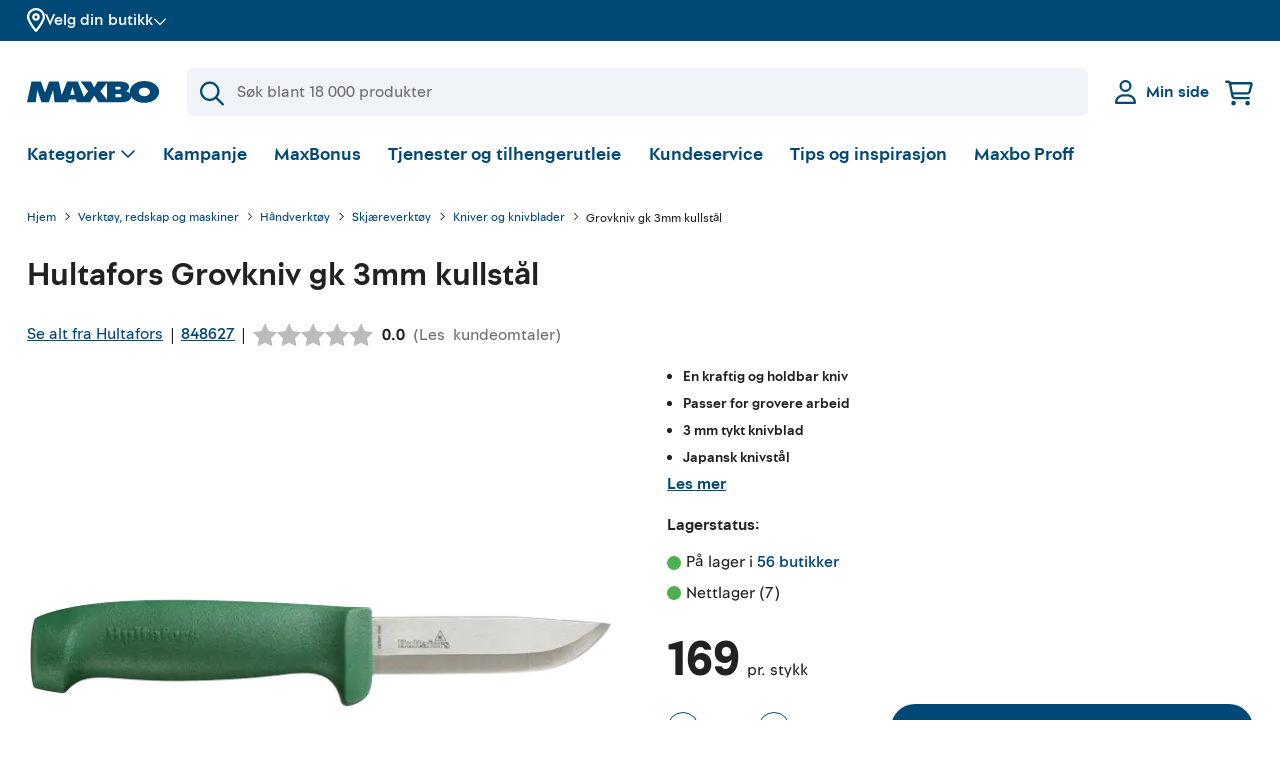

--- FILE ---
content_type: text/html
request_url: https://www.maxbo.no/grovkniv-gk-3mm-kullstal-p848627/
body_size: 60076
content:
<!DOCTYPE html><html lang="nb"><head><meta charSet="utf-8"/><meta http-equiv="x-ua-compatible" content="ie=edge"/><meta name="viewport" content="width=device-width, initial-scale=1, shrink-to-fit=no"/><style data-href="/styles.2c10ba60f191771e8ae0.css" data-identity="gatsby-global-css">.address-list-popper__popper.popper{border:1px solid #ccc;border-radius:1%;width:95%}@media(min-width:820px){.address-list-popper__popper.popper{border-radius:4px;width:100%}}.address-list-popper__popper.popper .address-list-popper__addressWrapper{max-height:22rem;max-width:100%;overflow-y:scroll}@media(min-width:820px){.address-list-popper__popper.popper .address-list-popper__addressWrapper{max-height:22rem}}@-moz-document url-prefix(){.address-list-popper__popper.popper .address-list-popper__addressWrapper{scrollbar-color:#004976 #efefef}}.address-list-popper__popper.popper .address-list-popper__addressWrapper::-webkit-scrollbar{height:4px;width:4px}.address-list-popper__popper.popper .address-list-popper__addressWrapper::-webkit-scrollbar-track{background-color:#efefef;border-radius:10px}.address-list-popper__popper.popper .address-list-popper__addressWrapper::-webkit-scrollbar-thumb{background-color:#004976;border-radius:10px}.address-list-popper__popper.popper span{align-items:flex-end;border-bottom:.5px solid #ccc;cursor:pointer;display:flex;padding:10px 0}.address-list-popper__popper.popper span p{color:#212121;font-size:16px;margin-bottom:3px;padding-left:3px}.address-list-popper__popper.popper span:hover{background-color:#004976}.address-list-popper__popper.popper span:hover p{color:#fff}.address-list-popper__popper.popper span:last-child{border-bottom:none}.address-list-popper__arrow{position:relative}.address-list-popper__arrow:before{background:#fff;border-left:1px solid #ccc;border-top:1px solid #ccc;bottom:21px;box-shadow:inherit;content:"";height:10px;left:.5%;position:absolute;transform:rotate(45deg);width:10px;z-index:20}@media(max-width:640px){.address-list-popper__arrow:before{bottom:16px}}.popper{background-color:#fff;box-shadow:0 0 0 0 rgba(0,0,0,.1),0 22px 48px 0 rgba(0,0,0,.1),0 87px 87px 0 rgba(0,0,0,.09),0 196px 117px 0 rgba(0,0,0,.05),0 348px 139px 0 rgba(0,0,0,.01),0 543px 152px 0 transparent;padding:20px 15px;width:100%;z-index:30}@media(min-width:820px){.popper{padding:25px 20px}}.accordion{width:100%}.accordion__icon--open-bold.icon.accordion__icon{transform:scale(.8) rotate(90deg)}@media(min-width:820px){.accordion__icon--open-bold.icon.accordion__icon{transform:scale(1) rotate(90deg)}}.accordion__title-icon.icon{display:inline-block;margin-right:.6rem}.accordion__icon.icon{display:inline-block;margin-left:.3rem;transform-origin:center;transition:transform .2s ease}.accordion__content .accordion{margin:0}.accordion--bold>.accordion__title-content .accordion__trigger,.accordion--slim>.accordion__title-content .accordion__trigger{align-items:center;display:flex;position:relative;width:100%;z-index:2}.accordion--bold>.accordion__title-content .accordion__trigger:focus,.accordion--slim>.accordion__title-content .accordion__trigger:focus{outline-color:rgba(111,111,111,.3);outline-offset:.2rem}.accordion--bold>.accordion__title-content .accordion__title,.accordion--slim>.accordion__title-content .accordion__title{align-items:center;color:#004976;cursor:pointer;display:flex;font-size:1rem;font-weight:700;line-height:1.4;margin-bottom:.6rem;text-align:left}.accordion--bold>.accordion__title-content .accordion__title:focus,.accordion--slim>.accordion__title-content .accordion__title:focus{outline-offset:.2rem}.accordion--bold>.accordion__content,.accordion--slim>.accordion__content{opacity:0;overflow:hidden;pointer-events:none;position:relative;transition:max-height .4s ease}.accordion--slim>.accordion__title-content .accordion__trigger{background:none;border-top:none;min-height:20px}.accordion--slim>.accordion__title-content .accordion__trigger:focus{outline-color:rgba(111,111,111,.3);outline-offset:.2rem}.accordion--slim>.accordion__title-content .accordion__trigger:hover{background:none}.accordion--slim>.accordion__title-content .accordion__trigger:hover .accordion__title{color:#212121}.accordion--slim>.accordion__title-content .accordion__trigger .accordion__title{align-items:center;color:#004976;cursor:pointer;display:flex;font-size:1rem;font-weight:700;line-height:1.4;margin-bottom:.6rem;text-align:left}.accordion--bold{margin:0 -1rem;width:auto}@media(min-width:960px){.accordion--bold{margin:0;width:100%}}.accordion--bold:first-of-type{border-top:0}.accordion--bold>.accordion__title-content{align-items:center;display:flex;flex-direction:column;justify-content:center;min-height:72px;width:100%}.accordion--bold>.accordion__title-content .accordion__title{color:#212121;font-size:18px;line-height:160%;margin-bottom:0;padding-left:24px;pointer-events:none;text-decoration:none;width:100%}@media(min-width:960px){.accordion--bold>.accordion__title-content .accordion__title{font-size:18px;font-weight:500;line-height:20px}}.accordion--bold>.accordion__title-content .accordion__title .accordion__title-text{font-size:1.25rem;font-weight:700;line-height:1.4;max-width:85%;overflow-wrap:break-word}.accordion--bold>.accordion__title-content .accordion__title:focus,.accordion--bold>.accordion__title-content .accordion__title:hover{border-color:currentColor;color:inherit}.accordion--bold>.accordion__title-content .accordion__icon.icon{color:#004976;position:absolute;right:10%}.accordion--bold>.accordion__title-content .accordion__trigger{border-top:1px solid #ccc;min-height:72px}.accordion--bold>.accordion__title-content .accordion__trigger:hover{background:#f0f3f7}.accordion--opened>.accordion__content{animation:accordion-content-in .3s ease forwards;display:block;margin:24px 0;opacity:1;pointer-events:all}.accordion--opened>.accordion__title-content .accordion__icon.icon{transform:scale(.8) rotate(180deg)}@media(min-width:820px){.accordion--opened>.accordion__title-content .accordion__icon.icon{transform:scale(1) rotate(180deg)}}.accordion--opened.accordion--bold>.accordion__content{padding:0 24px}.accordion--opened.accordion--bold>.accordion__title-content .accordion__trigger{background:#f0f3f7;border-top:1px solid #004976}.accordion--opened.accordion--bold>.accordion__title-content .accordion__trigger .accordion__title .accordion__title-text{color:#004976;font-weight:700}.accordion--small>.accordion__title-content .accordion__title{font-weight:400;margin:0}.accordion--list>.accordion__title-content .accordion__trigger{border-top:1px solid #f0f3f7;padding:.6rem 0;text-align:left}.accordion--list>.accordion__title-content .accordion__title{align-items:center;color:#004976;display:flex;font-size:1rem;font-weight:400;margin:0;padding-right:2.5rem;text-align:left;width:100%}.accordion--list>.accordion__title-content .accordion__title:hover{color:#212121;text-decoration:underline}.accordion--list>.accordion__title-content .accordion__icon.icon{position:absolute;right:0}.icon{color:#004976}.icon--light{color:#fff}.icon--dark{fill:#212121;color:#212121}.icon--destructive{color:#df3226}.icon--inactive{color:#cbd3da}.icon--success{color:#4caf50}.facet__search{margin-bottom:1rem}.facet__values{max-height:230px;overflow-y:auto;padding:0 12px 0 5px;position:relative}@-moz-document url-prefix(){.facet__values{scrollbar-color:#004976 #efefef}}.facet__values::-webkit-scrollbar{height:4px;width:4px}.facet__values::-webkit-scrollbar-track{background-color:#efefef;border-radius:10px}.facet__values::-webkit-scrollbar-thumb{background-color:#004976;border-radius:10px}.search-input{align-items:center;display:flex;outline:0;padding:0;position:relative;text-align:left;white-space:nowrap}.search-input__lead{color:#004976;display:flex;justify-content:center;left:.8rem;position:absolute;top:50%;transform:translateY(-50%);z-index:2}.search-input-icon{color:#004976}.search-input .input{margin:0;word-break:normal}.search-input .input input{background-color:#f0f3f7;border-radius:.4rem;height:50px;padding-left:3rem}.search-input .input input:focus{border:2px solid #004976}@media(min-width:820px){.search-input .input input:focus{border:2px solid #004976}}.input{display:block;margin-bottom:1rem;position:relative;width:100%}.input__label{display:inline-block;margin-bottom:.2rem}.input__input-wrapper{display:flex;width:100%}.input__input-wrapper--rightAlign{justify-content:flex-end}.input__input-group{display:block;position:relative;width:100%}.input__input{background:#f0f3f7;border:2px solid #f0f3f7;border-radius:.4rem;color:#212121;display:block;height:auto;margin:0;max-height:3rem;min-height:3rem;padding:.8rem 1rem;width:100%}@media(min-width:820px){.input__input{border:2px solid #f0f3f7}}.input__input:focus{border-color:#004976}.input__input:-webkit-autofill{border-color:#004976}.input__input--rightAlign{text-align:right}.input__input--textarea{max-height:none}.input__input:disabled{background:#f0f3f7;border-color:#f0f3f7;color:#6f6f6f}.input__inline-cta{position:absolute;right:.6rem;top:50%;transform:translateY(-50%)}.input__info{background-color:#efefef;border-radius:.4rem;color:#fff;font-family:Maxbo Sans,sans-serif;font-size:.875rem;font-weight:400;line-height:1.6;margin-top:.6rem;padding:.6rem;position:absolute;right:0;width:100%;z-index:2}.input__info:before{background-color:inherit;content:"";height:.6rem;position:absolute;right:1.2rem;top:-.3rem;transform:rotate(45deg);width:.6rem}.input__additions{align-items:center;bottom:0;display:flex;height:100%;justify-content:space-between;left:0;position:absolute;width:100%}.input__button{align-items:center;background-color:#fff;border-radius:50%;color:#004976;display:flex;height:28px;justify-content:center;position:relative;transition:transform .2s cubic-bezier(.19,1,.22,1);width:30px}@media(min-width:820px){.input__button{height:31px;width:34px}}.input__button:focus{color:#004976;outline-color:rgba(111,111,111,.3);outline-offset:.2rem}.input__button:hover{color:#004976}.input__suffix{align-items:center;display:flex;justify-content:center;padding-left:.6rem;position:relative}.input--spaceless{margin-bottom:0}.input--decimals .input__input{text-align:right}.input--light .input__input{background:#fff;border:2px solid #fff;border-radius:.4rem;margin:0}@media(min-width:820px){.input--light .input__input{border:2px solid #fff}}.input--light .input__input:focus{border-color:#004976}.input--light .input__input:-webkit-autofill{border-color:#004976}.input--light .input__input:disabled{border-color:#f0f3f7}.input--primary{background:#004976;border-radius:35px;height:35px;padding:1px 0}@media(min-width:820px){.input--primary{border-radius:37px;height:37px}}.input--primary .input__additions{bottom:1px}.input--primary .input__button{background:transparent;border:1px solid transparent;color:#cbd3da;height:35px;width:38px}@media(min-width:820px){.input--primary .input__button{height:37px;width:40px}}.input--primary .input__button:hover{background:transparent;border:1px solid transparent;color:#fff}.input--subtle{background:#f0f3f7;border-radius:35px;height:35px;padding:1px 0}@media(min-width:820px){.input--subtle{border-radius:37px;height:37px}}.input--subtle .input__additions{bottom:1px}.input--subtle .input__button{background:transparent;border:1px solid transparent;color:#004976;height:35px;width:38px}@media(min-width:820px){.input--subtle .input__button{height:37px;width:40px}}.input--subtle .input__button:hover{background:transparent;border:1px solid transparent;color:#004976}.input--tight .input__input-group{max-width:100%;width:12rem}.input--medium .input__input-group{max-width:100%;width:6.5rem}.input--short .input__input-group{max-width:100%;width:5.8rem}.input--tiny .input__input-group{max-width:100%;width:4rem}.input--small{border-radius:35px;height:35px}@media(min-width:820px){.input--small{border-radius:37px;height:37px}}.input--small .input__input{height:32px;padding:.6rem}.input--error .input__input{border-color:#df3226}.input--xsmall .input__input-group{max-width:100%;width:5rem}.input--xsmall .input__input{height:1.75rem;min-height:1rem;padding:.2rem .3rem}.button{align-items:center;background-color:#f0f3f7;border-radius:500px;color:#004976;display:inline-flex;height:48px;justify-content:center;padding:0 24px;text-align:center;text-decoration:none;transition:transform .3s cubic-bezier(.19,1,.22,1),box-shadow .1s cubic-bezier(.25,.46,.45,.94);white-space:nowrap}.button:focus .button__tooltip,.button:hover .button__tooltip{display:none}@media(min-width:820px){.button:focus .button__tooltip,.button:hover .button__tooltip{-webkit-backface-visibility:hidden;display:block;z-index:30}}.button:active{transform:none}.button .icon{display:inline-block;flex-shrink:0;margin:0 10px 0 0;position:relative}.button .preloader{animation:fade-in .3s ease-out both;opacity:1}.button em{color:#7a99ac;margin-left:.3rem;margin-top:.1rem}.button--iconRight .icon{margin:0 0 0 10px}.button__tooltip{animation:tooltip-content-in .5s cubic-bezier(.19,1,.22,1) both;animation-delay:.5s;background:#212121;border-radius:.2rem;bottom:3.06rem;color:#fff;display:none;font-family:Maxbo Sans,sans-serif;font-size:.875rem;font-weight:400;left:50%;line-height:1.6;padding:.2rem .6rem;position:absolute;transform:translateX(-50%);transform-origin:bottom;white-space:nowrap;z-index:20}.button__tooltip:before{background-color:inherit;bottom:-3.5px;content:"";height:7px;left:calc(50% - 3.5px);position:absolute;transform:rotate(45deg);width:7px}.button--circle{border-radius:50%;width:48px}.button--circle.button--small{width:32px}.button--circle.button--xsmall{width:20px}.button--circle .button__circle{display:flex}.button--circle .button__circle .icon{margin:0}.button--empty .button__circle{background:transparent;border:1px solid #cbd3da;margin:0}.button--empty:focus .button__circle,.button--empty:hover .button__circle{background-color:#efefef;border-color:#efefef;color:#004976}.button--small{font-size:.875rem;height:32px;padding:.2rem 1rem}.button--xsmall{height:20px;padding:.2rem 1rem}.button--primary{background-color:#004976;color:#fff}.button--primary:active,.button--primary:focus,.button--primary:hover{background:#00253b;color:#fff;text-decoration:none}.button--primary .icon,.button--primary em{color:#fff}.button--primary .preloader__spinner{background-image:linear-gradient(0deg,#004976 20%,transparent 80%),linear-gradient(180deg,#cbd3da 100%,transparent 0)}.button--primary .preloader__spinner:after,.button--primary .preloader__spinner:before{background:#004976}.button--disabled{opacity:.5;pointer-events:none}.button--secondary{background-color:#fff;border:1px solid #004976;color:#004976}.button--secondary:active,.button--secondary:focus,.button--secondary:hover{background-color:#f0f3f7}.button--tertiary{background:#f0f3f7}.button--tertiary .icon{color:#004976}.button--destructive{background:#fff;border:1px solid #df3226;color:#df3226}.button--destructive:active,.button--destructive:focus,.button--destructive:hover{background-color:#df3226;color:#fff}.button--destructive:active path,.button--destructive:focus path,.button--destructive:hover path{fill:#fff}.button--block{display:inline-flex;width:100%}.button--block+.button--block{margin-top:.3rem}.button--link{background-color:transparent;border:none;border-radius:0;color:#004976;height:auto;padding:0;text-decoration:underline;-webkit-text-decoration-color:rgba(175,175,175,.8);text-decoration-color:rgba(175,175,175,.8)}.button--link:focus,.button--link:hover{border:none;text-decoration:underline;-webkit-text-decoration-color:inherit;text-decoration-color:inherit;transform:none}.button--loading{cursor:default;pointer-events:none}.button--loading:hover{background-color:inherit;border-color:inherit;color:inherit;transform:translateY(0)}.button--icon{min-width:48px;padding:0}.button--icon .icon{margin:10px}.button--icon.button--small{min-width:32px}.button--vips{background-color:#ff5b24;height:52px}@keyframes tooltip-content-in{0%{opacity:0;transform:translateY(.5rem) translateX(-50%) scale(.5)}}.preloader{display:flex;height:20px;margin:0 .6rem;position:relative;width:20px}.preloader__spinner{animation:preloader-rotate .7s linear infinite;background:#fff;background-image:linear-gradient(0deg,#fff 20%,transparent 80%),linear-gradient(180deg,#004976 100%,transparent 0);border-radius:50%;bottom:0;height:100%;left:0;margin:auto;position:absolute;right:0;top:0;width:100%}.preloader__spinner:after{background:#fff;border-radius:50%;content:"";display:block;height:calc(100% - 6px);margin:3px auto;position:relative;width:calc(100% - 6px)}.preloader--primaryColor .preloader__spinner{background:#004976;background-image:linear-gradient(0deg,#004976 20%,transparent 80%),linear-gradient(180deg,#7a99ac 100%,transparent 0)}.preloader--primaryColor .preloader__spinner:after{background:#004976}.preloader--xxxlightColor .preloader__spinner{background:#f0f3f7;background-image:linear-gradient(0deg,#f0f3f7 20%,transparent 80%),linear-gradient(180deg,#004976 100%,transparent 0)}.preloader--xxxlightColor .preloader__spinner:after{background:#f0f3f7}.preloader--small .preloader__status{margin-left:28px}.preloader--medium{height:28px;width:28px}.preloader--medium .preloader__spinner:after{height:calc(100% - 6px);margin:3px auto;width:calc(100% - 6px)}.preloader--medium .preloader__status{margin-left:36px}.preloader--large{height:48px;width:48px}.preloader--large .preloader__spinner:after{height:calc(100% - 6px);margin:3px auto;width:calc(100% - 6px)}.preloader--large .preloader__status{margin-left:56px;margin-top:14px}.preloader--xlarge{justify-content:center;padding:5rem;width:100%}.preloader--xlarge .preloader__spinner{height:48px;width:48px}.preloader--xlarge .preloader__status{margin-top:3rem}.preloader__status{font-size:1rem;line-height:1.4}.preloader--full{align-items:center;animation:preloader-fade-in .3s ease-out both;background-color:#004976;bottom:0;height:100vh;justify-content:center;left:0;margin:0;padding:2.5rem;position:fixed;right:0;top:0;width:100%;z-index:100}.preloader--full .preloader__status{color:#fff;margin-top:7rem;text-align:center}.preloader--full .preloader__spinner{background-image:linear-gradient(0deg,#004976 20%,transparent 80%),linear-gradient(180deg,#e6e614 100%,transparent 0);height:64px;width:64px}.preloader--full .preloader__spinner:after{background:#004976;height:calc(100% - 8px);margin:4px auto;width:calc(100% - 8px)}.preloader--overlay{align-items:center;animation:preloader-fade-in .3s ease-out both;background:#fff;bottom:0;display:flex;height:100vh;justify-content:center;left:0;margin:0;opacity:.6;padding:2.5rem;position:fixed;right:0;top:0;width:100%;z-index:100}.preloader--overlay .preloader__spinner{height:64px;width:64px}.preloader--overlay .preloader__spinner:after{height:calc(100% - 8px);margin:4px auto;width:calc(100% - 8px)}.preloader--noAnimation{animation:none}@keyframes preloader-rotate{to{transform:rotate(1turn)}}@keyframes preloader-fade-in{0%{opacity:0}}.checkbox{align-items:flex-start;cursor:pointer;display:inline-flex;margin-bottom:1rem;margin-right:1rem}.checkbox:hover .checkbox__indicator{border-color:#7a99ac}.checkbox__indicator{align-items:center;background-color:#fff;border:1px solid #cbd3da;border-radius:.2rem;display:inline-flex;flex-shrink:0;height:18px;justify-content:center;margin-right:9px;position:relative;top:2px;width:18px}@media(min-width:820px){.checkbox__indicator{height:20px;top:1px;width:20px}}.checkbox__icon.icon{color:#fff;position:relative;transform:none}.checkbox__icon.icon .icon__line{stroke-dasharray:17;stroke-dashoffset:17;transition:stroke-dashoffset .2s ease}.checkbox__label{flex-grow:2;font-size:1rem;font-weight:400;line-height:1.4}.checkbox__label--hide-label{height:1px;overflow:hidden;position:absolute;width:1px}.checkbox__count{color:#6f6f6f;flex-grow:0;flex-shrink:0;font-size:.875rem;line-height:1.4;margin-top:2px;text-align:right;width:35px}.checkbox__children{margin-left:.3rem}.checkbox__checkbox{opacity:0;position:absolute}.checkbox__checkbox:hover~.checkbox__indicator{background-color:#f0f3f7;border-color:#004976}.checkbox__checkbox:checked~.checkbox__indicator{background:#004976;border-color:#004976}.checkbox__checkbox:checked~.checkbox__indicator .icon__line{stroke-dashoffset:0;color:#fff;transition:stroke-dashoffset .3s cubic-bezier(.19,1,.22,1)}.checkbox__checkbox:focus~.checkbox__indicator{border-color:#004976}.checkbox--hide-label .checkbox__indicator{margin-right:0}.checkbox--full{display:flex}.checkbox--full .checkbox__content{display:flex;flex-grow:2}.checkbox--spaceless{margin-bottom:0}.checkbox--green .checkbox__indicator{background-color:green;border-color:green}.checkbox--green .checkbox__checkbox .icon__line{color:#fff}.checkbox--green .checkbox__checkbox:checked~.checkbox__indicator,.checkbox--green .checkbox__checkbox:focus~.checkbox__indicator,.checkbox--green .checkbox__checkbox:hover~.checkbox__indicator{background-color:green;border-color:green}.checkbox--yellow .checkbox__checkbox:checked~.checkbox__indicator,.checkbox--yellow .checkbox__checkbox:focus~.checkbox__indicator,.checkbox--yellow .checkbox__checkbox:hover~.checkbox__indicator,.checkbox--yellow .checkbox__indicator{background-color:#ff0;border-color:#ff0}.checkbox--yellow .checkbox__checkbox:checked~.checkbox__indicator .icon__line,.checkbox--yellow .checkbox__checkbox:focus~.checkbox__indicator .icon__line,.checkbox--yellow .checkbox__checkbox:hover~.checkbox__indicator .icon__line{color:#000}.checkbox--blue .checkbox__indicator{background-color:blue;border-color:blue}.checkbox--blue .checkbox__checkbox .icon__line{color:#fff}.checkbox--blue .checkbox__checkbox:checked~.checkbox__indicator,.checkbox--blue .checkbox__checkbox:focus~.checkbox__indicator,.checkbox--blue .checkbox__checkbox:hover~.checkbox__indicator{background-color:blue;border-color:blue}.checkbox--black .checkbox__indicator{background-color:#000;border-color:#000}.checkbox--black .checkbox__checkbox .icon__line{color:#fff}.checkbox--black .checkbox__checkbox:checked~.checkbox__indicator,.checkbox--black .checkbox__checkbox:focus~.checkbox__indicator,.checkbox--black .checkbox__checkbox:hover~.checkbox__indicator{background-color:#000;border-color:#000}.checkbox__error-list{margin-top:.6rem}.note{align-items:flex-start;background:#f0f3f7;border:1px solid #f0f3f7;border-radius:.2rem;color:#004976;display:flex;font-size:1rem;line-height:1.4;margin-bottom:1.7rem;padding:.8rem;position:relative;width:100%}@media(min-width:820px){.note{font-size:1rem;line-height:1.4}}.note .note__children>.icon,.note .note__label>.icon,.note__icon{flex-shrink:0;margin-right:.8rem;top:2px}@media(min-width:820px){.note .note__children>.icon,.note .note__label>.icon,.note__icon{top:4px}}.note__close{align-items:center;border-radius:.2rem;display:flex;height:32px;justify-content:center;margin-right:0;position:absolute;right:.6rem;top:9px;width:32px}@media(min-width:820px){.note__close{top:10px}}.note__close .icon{margin:0;top:0}.note__close:hover{background-color:#f0f3f7}.note__label{margin-right:.3rem}.note__children{display:inline-flex}.note a:hover{color:#212121}.note button{margin-left:1rem}.note button+button{margin-left:.6rem}.note--closable{padding-right:3.5rem}.note--inline{width:-webkit-fit-content;width:-moz-fit-content;width:fit-content}.note--small{font-size:.875rem;line-height:1.4;padding:.26rem .8rem}.note--small .note__children>.icon,.note--small .note__icon,.note--small .note__label>.icon{margin-right:.6rem;top:0}@media(min-width:820px){.note--small .note__children>.icon,.note--small .note__icon,.note--small .note__label>.icon{top:1px}}.note--subtle{background:transparent;border:1px solid #f0f3f7}.note--subtle svg{fill:#004976}.note--success{background:#e6e614;border:1px solid #e6e614;color:#004976}.note--success a{-webkit-text-decoration-color:#004976;text-decoration-color:#004976}.note--success svg{fill:#004976}.note--error{animation:note-shake-in .7s cubic-bezier(.895,.03,.685,.22) both;background:transparent;border:1px solid #df3226;color:#df3226}.note--error svg{fill:#fff}.note--subtle-error{animation:note-shake-in .7s cubic-bezier(.895,.03,.685,.22) both;background:transparent;border:none;color:#df3226;padding:0}.note--subtle-error svg{fill:#df3226}.note--warning{animation:note-shake-in .7s cubic-bezier(.895,.03,.685,.22) both;background:#df3226;border:1px solid #df3226;color:#fff}.note--warning a,.note--warning a:hover{color:#fff}.note--warning .note__children>.icon,.note--warning .note__icon,.note--warning .note__label>.icon{fill:#fff;top:0}@media(min-width:820px){.note--warning .note__children>.icon,.note--warning .note__icon,.note--warning .note__label>.icon{top:2px}}.note--warning .note__children>.icon .icon__line,.note--warning .note__icon .icon__line,.note--warning .note__label>.icon .icon__line{fill:currentColor;stroke:currentColor}.note--warning .note__children>.icon .icon__fill,.note--warning .note__icon .icon__fill,.note--warning .note__label>.icon .icon__fill{fill:#df3226}.note--warning .note__close:hover{background-color:#b7251b}.note--warning .note__close .icon{top:0}.note--bounce-in{animation:bounce-in .3s forwards}.note--margin-bottom{margin-bottom:1.7rem}.note--cta{background:#004976;border:1px solid #004976;color:#fff;justify-content:center}.note--cta a{color:#fff;text-decoration:underline;white-space:nowrap}.note--cta a:hover{color:#fff}.note--cta svg{fill:#fff}.note--cta svg .icon__line{fill:currentColor;stroke:currentColor}.note--cta svg .icon__fill{fill:#004976}.note--spaceless{margin:0}@keyframes note-slide-in{0%{opacity:0;transform:translate(2rem)}}@keyframes note-shake-in{0%{opacity:0}10%,90%{transform:translate(-1px)}20%,80%{transform:translate(2px)}30%,50%,70%{transform:translate(-4px)}40%,60%{transform:translate(4px)}60%{opacity:1}to{transform:translate(0)}}@keyframes bounce-in{0%{opacity:0;transform:scale(.7)}50%{opacity:.9;transform:scale(1.05)}80%{opacity:1;transform:scale(.95)}to{opacity:1;transform:scale(1)}}.inventory-facet__search{margin-bottom:1rem}.inventory-facet__values{max-height:230px;overflow-y:auto;padding:0 12px 0 5px;position:relative}@-moz-document url-prefix(){.inventory-facet__values{scrollbar-color:#004976 #efefef}}.inventory-facet__values::-webkit-scrollbar{height:4px;width:4px}.inventory-facet__values::-webkit-scrollbar-track{background-color:#efefef;border-radius:10px}.inventory-facet__values::-webkit-scrollbar-thumb{background-color:#004976;border-radius:10px}.base-icon{display:block;position:relative;transform:scale(.8)}@media(min-width:820px){.base-icon{transform:scale(.8)}}@media(min-width:960px){.base-icon{transform:none}}.base-icon__line{fill:none;stroke:currentColor;stroke-width:2;stroke-linecap:round;stroke-linejoin:round;vector-effect:non-scaling-stroke;shape-rendering:geometricPrecision}.base-icon__line1{fill:none;stroke:currentColor;stroke-width:3;stroke-linecap:round;stroke-linejoin:round;stroke-miterlimit:10}.base-icon__line2{fill:none;stroke:currentColor;stroke-width:3;stroke-linejoin:round;stroke-miterlimit:10}.base-icon__fill{fill:currentColor;stroke:none;vector-effect:non-scaling-stroke;shape-rendering:geometricPrecision}.base-icon--full .iconfill,.base-icon--full .iconline{fill:currentColor;stroke:currentColor}.base-icon--left{transform:scale(.8) rotate(-180deg)!important}@media(min-width:820px){.base-icon--left{transform:scale(1) rotate(-180deg)!important}}.base-icon--up{transform:rotate(-90deg)}.base-icon--down{transform:scale(.8) rotate(90deg)}@media(min-width:820px){.base-icon--down{transform:scale(1) rotate(90deg)}}.base-icon--light{color:#fff}.base-icon--primary{color:#004976}.base-icon--secondary{color:#efefef}.base-icon--information .iconline,.base-icon--warning .iconline{fill:currentColor;stroke:currentColor}.base-icon--information .iconfill,.base-icon--warning .iconfill{color:#fff}.base-icon--filter{stroke:#d4d1cf}.status-icon--fa{align-items:center;display:flex}.status-icon--fa .svg-inline--fa{vertical-align:unset}.status-icon__disk{fill:#4caf50}.status-icon__disk--destructive{fill:#df3226}.status-icon__circle{stroke:#4caf50;stroke-width:2px;fill:none}.status-icon__circle--destructive{stroke:#df3226}.container{margin-left:auto;margin-right:auto;max-width:90rem;padding-left:1rem;padding-right:1rem}@media(min-width:820px){.container{padding-left:1rem;padding-right:1rem}}@media(min-width:960px){.container{padding-left:1.7rem;padding-right:1.7rem}}.container--center{left:50%;position:absolute;top:50%;transform:translate(-50%,-50%)}.container--xtight{margin-left:auto;margin-right:auto;max-width:38rem;padding-left:1rem;padding-right:1rem}@media(min-width:820px){.container--xtight{padding-left:1rem;padding-right:1rem}}@media(min-width:960px){.container--xtight{padding-left:1.7rem;padding-right:1.7rem}}.container--large{margin-left:auto;margin-right:auto;padding-left:1rem;padding-right:1rem}@media(min-width:820px){.container--large{padding-left:1rem;padding-right:1rem}}@media(min-width:960px){.container--large{padding-left:1.7rem;padding-right:1.7rem}}.container--tight{margin-left:auto;margin-right:auto;max-width:47rem;padding-left:1rem;padding-right:1rem}@media(min-width:820px){.container--tight{padding-left:1rem;padding-right:1rem}}@media(min-width:960px){.container--tight{padding-left:1.7rem;padding-right:1.7rem}}.container--medium{margin-left:auto;margin-right:auto;max-width:63rem;padding-left:1rem;padding-right:1rem}@media(min-width:820px){.container--medium{padding-left:1rem;padding-right:1rem}}@media(min-width:960px){.container--medium{padding-left:1.7rem;padding-right:1.7rem}}.container--wide{margin-left:auto;margin-right:auto;max-width:97rem;padding-left:1rem;padding-right:1rem}@media(min-width:820px){.container--wide{padding-left:1rem;padding-right:1rem}}@media(min-width:960px){.container--wide{padding-left:1.7rem;padding-right:1.7rem}}.container--xwide{margin-left:auto;margin-right:auto;max-width:104rem;padding-left:1rem;padding-right:1rem}@media(min-width:820px){.container--xwide{padding-left:1rem;padding-right:1rem}}@media(min-width:960px){.container--xwide{padding-left:1.7rem;padding-right:1.7rem}}.container--full{margin-left:auto;margin-right:auto;max-width:94%;padding-left:1rem;padding-right:1rem}@media(min-width:820px){.container--full{padding-left:1rem;padding-right:1rem}}@media(min-width:960px){.container--full{padding-left:1.7rem;padding-right:1.7rem}}.container--fill-width{max-width:100%;padding-left:0;padding-right:0}.container--spacing{padding-bottom:1rem;padding-top:1rem}@media(min-width:820px){.container--spacing{padding-bottom:2.5rem;padding-top:2.5rem}}.container--inset{padding:1rem 0}.container--nopaddingtop{padding-top:0}.container--nopaddingbottom{padding-bottom:0}.container .container{padding-left:0;padding-right:0}.brick--fill{height:100%;width:100%}.brick+.brick{margin-top:32px}@media(min-width:820px){.brick+.brick{margin-top:40px}}.grid-brick{--slide-width:0}.grid-brick .thumb-slider{-webkit-tap-highlight-color:transparent}.grid-brick .thumb-slider .swiper{position:static}.grid-brick .thumb-slider .swiper-wrapper{align-items:stretch}.grid-brick .thumb-slider .swiper-wrapper .swiper-slide{height:220px}@media(min-width:640px){.grid-brick .thumb-slider .swiper-wrapper .swiper-slide{height:195px}}.grid-brick .thumb-slider .swiper-custom-slide-width .swiper-wrapper .swiper-slide{width:var(--slide-width)!important}.grid{--spacing:32px;align-items:stretch;flex-direction:row;flex-wrap:wrap}.grid,.grid__item{display:flex;width:100%}.grid__item{align-items:flex-start;flex-direction:column;padding-left:var(--spacing);padding-right:var(--spacing)}@media(min-width:820px){.grid__item{width:50%}}.grid__item--fixed-height{height:312px;overflow:hidden}.grid__item+.grid__item{padding-top:var(--spacing)}@media(min-width:820px){.grid__item+.grid__item{padding-top:0}}.grid--align-left>.grid__item{align-items:flex-start}.grid--align-center>.grid__item{align-items:center}.grid--align-right>.grid__item{align-items:flex-end}.grid--align-between{justify-content:space-between}.grid--align-between>.grid__item{width:auto}.grid--valign-top>.grid__item{justify-content:flex-start}.grid--valign-middle>.grid__item{justify-content:center}.grid--valign-bottom>.grid__item{justify-content:flex-end}.grid--1>.grid__item{padding-left:0;padding-right:0}@media(min-width:820px){.grid--1>.grid__item{width:100%}.grid--1>.grid__item--fixed-height{height:calc(690px + var(--spacing)*2)}.grid--1>.grid__item--fixed-height.grid__item--small-layout{height:calc(418px + var(--spacing)*2)}}.grid--2{margin-left:calc(var(--spacing)*-1);margin-right:calc(var(--spacing)*-1);width:calc(100% + var(--spacing)*2)}@media(min-width:640px){.grid--2>.grid__item{width:50%}}@media(min-width:820px){.grid--2>.grid__item--fixed-height{height:calc(680px + var(--spacing)*2)}}.grid--2>.grid__item--fixed-height.grid__item--small-layout{height:calc(159px + var(--spacing)*2)}@media(min-width:820px){.grid--2>.grid__item--fixed-height.grid__item--small-layout{height:calc(336px + var(--spacing)*2)}}@media(min-width:640px){.grid--2>.grid__item{padding-top:0}}.grid--3{margin-left:calc(var(--spacing)*-1);margin-right:calc(var(--spacing)*-1);width:calc(100% + var(--spacing)*2)}@media(min-width:640px){.grid--3 .grid__item{width:33.33%}}@media(min-width:820px){.grid--3 .grid__item--fixed-height{height:calc(447px + var(--spacing)*2)}}@media(min-width:640px){.grid--3>.grid__item{padding-top:0}}.grid--4{margin-left:calc(var(--spacing)*-1);margin-right:calc(var(--spacing)*-1);width:calc(100% + var(--spacing)*2)}.grid--4>.grid__item{padding-top:0;width:50%}@media(min-width:1280px){.grid--4>.grid__item{width:25%}}.grid--4>.grid__item--fixed-height{height:calc(200px + var(--spacing)*2)}@media(min-width:820px){.grid--4>.grid__item--fixed-height{height:calc(304px + var(--spacing)*2);width:50%}}@media(min-width:1280px){.grid--4>.grid__item--fixed-height{width:25%}}.grid--4>.grid__item--fixed-height.grid__item--small-layout{height:calc(117px + var(--spacing)*2)}@media(min-width:640px){.grid--4>.grid__item--fixed-height.grid__item--small-layout{height:calc(195px + var(--spacing)*2)}}@media(min-width:820px){.grid--4>.grid__item--fixed-height.grid__item--small-layout{height:calc(242px + var(--spacing)*2)}}.grid--4>.grid__item--full-width-mobile{width:100%}@media(min-width:640px){.grid--4>.grid__item--full-width-mobile{width:50%}}@media(min-width:820px){.grid--4>.grid__item--full-width-mobile{width:25%}}.grid--4>.grid__item:nth-child(3),.grid--4>.grid__item:nth-child(4){margin-top:calc(var(--spacing)*2)}@media(min-width:1280px){.grid--4>.grid__item:nth-child(3),.grid--4>.grid__item:nth-child(4){margin-top:0}}.grid--5{margin-left:calc(var(--spacing)*-1);margin-right:calc(var(--spacing)*-1);width:calc(100% + var(--spacing)*2)}@media(min-width:370px){.grid--5 .grid__item{width:50%}}@media(min-width:820px){.grid--5 .grid__item{width:33.33%}}@media(min-width:960px){.grid--5 .grid__item{width:25%}}@media(min-width:1280px){.grid--5 .grid__item{width:20%}}.grid--5 .grid__item--fixed-height{height:calc(200px + var(--spacing)*2)}.grid--5 .grid__item--full-width-mobile{width:100%}@media(min-width:820px){.grid--5 .grid__item--full-width-mobile{width:33.33%}}@media(min-width:960px){.grid--5 .grid__item--full-width-mobile{width:25%}}@media(min-width:1280px){.grid--5 .grid__item--full-width-mobile{width:20%}}@media(min-width:370px){.grid--5 .grid__item{margin-top:0}.grid--5>.grid__item:nth-child(3),.grid--5>.grid__item:nth-child(4),.grid--5>.grid__item:nth-child(5){margin-top:calc(var(--spacing)*2)}}@media(min-width:820px){.grid--5>.grid__item:nth-child(3){margin-top:0}.grid--5>.grid__item:nth-child(4),.grid--5>.grid__item:nth-child(5){margin-top:calc(var(--spacing)*2)}}@media(min-width:960px){.grid--5>.grid__item:nth-child(3),.grid--5>.grid__item:nth-child(4){margin-top:0}.grid--5>.grid__item:nth-child(5){margin-top:calc(var(--spacing)*2)}}@media(min-width:1280px){.grid--5>.grid__item:nth-child(3),.grid--5>.grid__item:nth-child(4),.grid--5>.grid__item:nth-child(5){margin-top:0}}@media(min-width:820px){.grid--2-1>.grid__item:first-child{width:66.66%}.grid--2-1>.grid__item{width:33.33%}.grid--3-2 .grid__item:first-child{width:60%}.grid--3-2 .grid__item{width:40%}.grid--1-5>.grid__item:first-child{width:16.66%}.grid--1-5>.grid__item{width:83.33%}.grid--2-3>.grid__item:first-child{width:40%}.grid--2-3>.grid__item{width:60%}}.grid--2-4{margin-left:calc(var(--spacing)*-1);margin-right:calc(var(--spacing)*-1);width:calc(100% + var(--spacing)*2)}.grid--2-4 .grid__item{width:33.33%}.grid--2-4 .grid__item:first-child{width:100%}@media(min-width:640px){.grid--2-4 .grid__item:first-child{width:50%}}.grid--2-4 .grid__item:not(:first-child){width:50%}@media(min-width:640px){.grid--2-4 .grid__item:not(:first-child){width:25%}}.grid--no-gutter{margin:0;width:100%}.grid--no-gutter>.grid__item{padding:0}@media(min-width:820px){.grid--more-gutter{margin-left:-1.7rem;margin-right:-1.7rem;width:calc(100% + 3rem)}}@media(min-width:960px){.grid--more-gutter{margin-left:-1.7rem;margin-right:-1.7rem}}.grid--more-gutter>.grid__item{align-items:flex-start;display:flex;flex-direction:column}@media(min-width:820px){.grid--more-gutter>.grid__item{padding:0 1.7rem}}@media(min-width:960px){.grid--more-gutter>.grid__item{padding:0 1.7rem}}.grid--full{width:100%}.grid--related{align-items:flex-start;display:flex;flex-direction:column}@media(min-width:960px){.grid--related{flex-direction:row;margin-left:-1.7rem;margin-right:-1.7rem;width:auto}}.grid--related>.grid__item{margin:0;width:100%}@media(min-width:960px){.grid--related>.grid__item{display:block;margin:0;padding:0 1.7rem;width:33.33%}.grid--related>.grid__item:first-child{margin:0;padding:0 1.7rem;width:66.66%}}@media(min-width:1280px){.grid--related>.grid__item:first-child{width:66.66%}}.thumb-slider{width:100%}.thumb-slider .swiper-slide{cursor:pointer}.thumb-slider .swiper-component .swiper .swiper-scrollbar{left:0;right:0;width:100%;z-index:10}.thumb-slider .swiper-component .swiper .swiper-scrollbar .swiper-scrollbar-drag{left:0;right:0;width:100%}.thumb-slider .swiper-component .swiper .swiper-scrollbar-drag{background-color:#004976}.thumb-slider--scrollbar .swiper-wrapper{margin-bottom:12px}.thumb-slider--scrollbar .swiper-component__nav-btns{top:calc(50% - 6px)}@font-face{font-family:swiper-icons;font-style:normal;font-weight:400;src:url("data:application/font-woff;charset=utf-8;base64, [base64]//wADZ2x5ZgAAAywAAADMAAAD2MHtryVoZWFkAAABbAAAADAAAAA2E2+eoWhoZWEAAAGcAAAAHwAAACQC9gDzaG10eAAAAigAAAAZAAAArgJkABFsb2NhAAAC0AAAAFoAAABaFQAUGG1heHAAAAG8AAAAHwAAACAAcABAbmFtZQAAA/gAAAE5AAACXvFdBwlwb3N0AAAFNAAAAGIAAACE5s74hXjaY2BkYGAAYpf5Hu/j+W2+MnAzMYDAzaX6QjD6/4//Bxj5GA8AuRwMYGkAPywL13jaY2BkYGA88P8Agx4j+/8fQDYfA1AEBWgDAIB2BOoAeNpjYGRgYNBh4GdgYgABEMnIABJzYNADCQAACWgAsQB42mNgYfzCOIGBlYGB0YcxjYGBwR1Kf2WQZGhhYGBiYGVmgAFGBiQQkOaawtDAoMBQxXjg/wEGPcYDDA4wNUA2CCgwsAAAO4EL6gAAeNpj2M0gyAACqxgGNWBkZ2D4/wMA+xkDdgAAAHjaY2BgYGaAYBkGRgYQiAHyGMF8FgYHIM3DwMHABGQrMOgyWDLEM1T9/w8UBfEMgLzE////P/5//f/V/xv+r4eaAAeMbAxwIUYmIMHEgKYAYjUcsDAwsLKxc3BycfPw8jEQA/[base64]/uznmfPFBNODM2K7MTQ45YEAZqGP81AmGGcF3iPqOop0r1SPTaTbVkfUe4HXj97wYE+yNwWYxwWu4v1ugWHgo3S1XdZEVqWM7ET0cfnLGxWfkgR42o2PvWrDMBSFj/IHLaF0zKjRgdiVMwScNRAoWUoH78Y2icB/yIY09An6AH2Bdu/UB+yxopYshQiEvnvu0dURgDt8QeC8PDw7Fpji3fEA4z/PEJ6YOB5hKh4dj3EvXhxPqH/SKUY3rJ7srZ4FZnh1PMAtPhwP6fl2PMJMPDgeQ4rY8YT6Gzao0eAEA409DuggmTnFnOcSCiEiLMgxCiTI6Cq5DZUd3Qmp10vO0LaLTd2cjN4fOumlc7lUYbSQcZFkutRG7g6JKZKy0RmdLY680CDnEJ+UMkpFFe1RN7nxdVpXrC4aTtnaurOnYercZg2YVmLN/d/gczfEimrE/fs/bOuq29Zmn8tloORaXgZgGa78yO9/cnXm2BpaGvq25Dv9S4E9+5SIc9PqupJKhYFSSl47+Qcr1mYNAAAAeNptw0cKwkAAAMDZJA8Q7OUJvkLsPfZ6zFVERPy8qHh2YER+3i/BP83vIBLLySsoKimrqKqpa2hp6+jq6RsYGhmbmJqZSy0sraxtbO3sHRydnEMU4uR6yx7JJXveP7WrDycAAAAAAAH//wACeNpjYGRgYOABYhkgZgJCZgZNBkYGLQZtIJsFLMYAAAw3ALgAeNolizEKgDAQBCchRbC2sFER0YD6qVQiBCv/H9ezGI6Z5XBAw8CBK/m5iQQVauVbXLnOrMZv2oLdKFa8Pjuru2hJzGabmOSLzNMzvutpB3N42mNgZGBg4GKQYzBhYMxJLMlj4GBgAYow/P/PAJJhLM6sSoWKfWCAAwDAjgbRAAB42mNgYGBkAIIbCZo5IPrmUn0hGA0AO8EFTQAA")}:root{--swiper-theme-color:#007aff}.swiper,swiper-container{display:block;list-style:none;margin-left:auto;margin-right:auto;overflow:hidden;padding:0;position:relative;z-index:1}.swiper-vertical>.swiper-wrapper{flex-direction:column}.swiper-wrapper{box-sizing:content-box;display:flex;height:100%;position:relative;transition-property:transform;transition-timing-function:var(--swiper-wrapper-transition-timing-function,initial);width:100%;z-index:1}.swiper-android .swiper-slide,.swiper-wrapper{transform:translateZ(0)}.swiper-horizontal{touch-action:pan-y}.swiper-vertical{touch-action:pan-x}.swiper-slide,swiper-slide{display:block;flex-shrink:0;height:100%;position:relative;transition-property:transform;width:100%}.swiper-slide-invisible-blank{visibility:hidden}.swiper-autoheight,.swiper-autoheight .swiper-slide{height:auto}.swiper-autoheight .swiper-wrapper{align-items:flex-start;transition-property:transform,height}.swiper-backface-hidden .swiper-slide{-webkit-backface-visibility:hidden;backface-visibility:hidden;transform:translateZ(0)}.swiper-3d.swiper-css-mode .swiper-wrapper{perspective:1200px}.swiper-3d .swiper-wrapper{transform-style:preserve-3d}.swiper-3d{perspective:1200px}.swiper-3d .swiper-cube-shadow,.swiper-3d .swiper-slide,.swiper-3d .swiper-slide-shadow,.swiper-3d .swiper-slide-shadow-bottom,.swiper-3d .swiper-slide-shadow-left,.swiper-3d .swiper-slide-shadow-right,.swiper-3d .swiper-slide-shadow-top{transform-style:preserve-3d}.swiper-3d .swiper-slide-shadow,.swiper-3d .swiper-slide-shadow-bottom,.swiper-3d .swiper-slide-shadow-left,.swiper-3d .swiper-slide-shadow-right,.swiper-3d .swiper-slide-shadow-top{height:100%;left:0;pointer-events:none;position:absolute;top:0;width:100%;z-index:10}.swiper-3d .swiper-slide-shadow{background:rgba(0,0,0,.15)}.swiper-3d .swiper-slide-shadow-left{background-image:linear-gradient(270deg,rgba(0,0,0,.5),transparent)}.swiper-3d .swiper-slide-shadow-right{background-image:linear-gradient(90deg,rgba(0,0,0,.5),transparent)}.swiper-3d .swiper-slide-shadow-top{background-image:linear-gradient(0deg,rgba(0,0,0,.5),transparent)}.swiper-3d .swiper-slide-shadow-bottom{background-image:linear-gradient(180deg,rgba(0,0,0,.5),transparent)}.swiper-css-mode>.swiper-wrapper{-ms-overflow-style:none;overflow:auto;scrollbar-width:none}.swiper-css-mode>.swiper-wrapper::-webkit-scrollbar{display:none}.swiper-css-mode>.swiper-wrapper>.swiper-slide{scroll-snap-align:start start}.swiper-horizontal.swiper-css-mode>.swiper-wrapper{-ms-scroll-snap-type:x mandatory;scroll-snap-type:x mandatory}.swiper-vertical.swiper-css-mode>.swiper-wrapper{-ms-scroll-snap-type:y mandatory;scroll-snap-type:y mandatory}.swiper-css-mode.swiper-free-mode>.swiper-wrapper{-ms-scroll-snap-type:none;scroll-snap-type:none}.swiper-css-mode.swiper-free-mode>.swiper-wrapper>.swiper-slide{scroll-snap-align:none}.swiper-centered>.swiper-wrapper:before{content:"";flex-shrink:0;order:9999}.swiper-centered>.swiper-wrapper>.swiper-slide{scroll-snap-align:center center;scroll-snap-stop:always}.swiper-centered.swiper-horizontal>.swiper-wrapper>.swiper-slide:first-child{margin-inline-start:var(--swiper-centered-offset-before)}.swiper-centered.swiper-horizontal>.swiper-wrapper:before{height:100%;min-height:1px;width:var(--swiper-centered-offset-after)}.swiper-centered.swiper-vertical>.swiper-wrapper>.swiper-slide:first-child{margin-block-start:var(--swiper-centered-offset-before)}.swiper-centered.swiper-vertical>.swiper-wrapper:before{height:var(--swiper-centered-offset-after);min-width:1px;width:100%}.swiper-lazy-preloader{border:4px solid var(--swiper-preloader-color,var(--swiper-theme-color));border-radius:50%;border-top:4px solid transparent;box-sizing:border-box;height:42px;left:50%;margin-left:-21px;margin-top:-21px;position:absolute;top:50%;transform-origin:50%;width:42px;z-index:10}.swiper-watch-progress .swiper-slide-visible .swiper-lazy-preloader,.swiper:not(.swiper-watch-progress) .swiper-lazy-preloader,swiper-container:not(.swiper-watch-progress) .swiper-lazy-preloader{animation:swiper-preloader-spin 1s linear infinite}.swiper-lazy-preloader-white{--swiper-preloader-color:#fff}.swiper-lazy-preloader-black{--swiper-preloader-color:#000}@keyframes swiper-preloader-spin{0%{transform:rotate(0deg)}to{transform:rotate(1turn)}}.swiper-free-mode>.swiper-wrapper{margin:0 auto;transition-timing-function:ease-out}:root{--swiper-navigation-size:44px}.swiper-button-next,.swiper-button-prev{align-items:center;color:var(--swiper-navigation-color,var(--swiper-theme-color));cursor:pointer;display:flex;height:var(--swiper-navigation-size);justify-content:center;margin-top:calc(0px - var(--swiper-navigation-size)/2);position:absolute;top:var(--swiper-navigation-top-offset,50%);width:calc(var(--swiper-navigation-size)/44*27);z-index:10}.swiper-button-next.swiper-button-disabled,.swiper-button-prev.swiper-button-disabled{cursor:auto;opacity:.35;pointer-events:none}.swiper-button-next.swiper-button-hidden,.swiper-button-prev.swiper-button-hidden{cursor:auto;opacity:0;pointer-events:none}.swiper-navigation-disabled .swiper-button-next,.swiper-navigation-disabled .swiper-button-prev{display:none!important}.swiper-button-next:after,.swiper-button-prev:after{font-family:swiper-icons;font-size:var(--swiper-navigation-size);font-variant:normal;letter-spacing:0;line-height:1;text-transform:none!important}.swiper-button-prev,.swiper-rtl .swiper-button-next{left:var(--swiper-navigation-sides-offset,10px);right:auto}.swiper-button-prev:after,.swiper-rtl .swiper-button-next:after{content:"prev"}.swiper-button-next,.swiper-rtl .swiper-button-prev{left:auto;right:var(--swiper-navigation-sides-offset,10px)}.swiper-button-next:after,.swiper-rtl .swiper-button-prev:after{content:"next"}.swiper-button-lock{display:none}.swiper-scrollbar{background:var(--swiper-scrollbar-bg-color,rgba(0,0,0,.1));border-radius:var(--swiper-scrollbar-border-radius,10px);position:relative;-ms-touch-action:none}.swiper-scrollbar-disabled>.swiper-scrollbar,.swiper-scrollbar.swiper-scrollbar-disabled{display:none!important}.swiper-horizontal>.swiper-scrollbar,.swiper-scrollbar.swiper-scrollbar-horizontal{bottom:var(--swiper-scrollbar-bottom,4px);height:var(--swiper-scrollbar-size,4px);left:var(--swiper-scrollbar-sides-offset,1%);position:absolute;top:var(--swiper-scrollbar-top,auto);width:calc(100% - var(--swiper-scrollbar-sides-offset,1%)*2);z-index:50}.swiper-scrollbar.swiper-scrollbar-vertical,.swiper-vertical>.swiper-scrollbar{height:calc(100% - var(--swiper-scrollbar-sides-offset,1%)*2);left:var(--swiper-scrollbar-left,auto);position:absolute;right:var(--swiper-scrollbar-right,4px);top:var(--swiper-scrollbar-sides-offset,1%);width:var(--swiper-scrollbar-size,4px);z-index:50}.swiper-scrollbar-drag{background:var(--swiper-scrollbar-drag-bg-color,rgba(0,0,0,.5));border-radius:var(--swiper-scrollbar-border-radius,10px);height:100%;left:0;position:relative;top:0;width:100%}.swiper-scrollbar-cursor-drag{cursor:move}.swiper-scrollbar-lock{display:none}.swiper-component__nav-btns{display:flex;justify-content:space-between;left:50%;padding:0 10px;pointer-events:none;position:absolute;top:50%;transform:translate(-50%,-50%);visibility:hidden;width:100%;z-index:1}.swiper-component__nav-btns button{pointer-events:all}.swiper-component__nav-btns .swiper-button-disabled,.swiper-component__nav-btns :disabled{visibility:hidden}.swiper-component__nav-btns--always-navigation{visibility:visible}.swiper-component__nav-btns--buttonOverflow{width:calc(100% + 2rem + 10px)}@media(min-width:960px){.swiper-component__nav-btns--buttonOverflow{width:calc(100% + 3.4rem + 10px)}.swiper-component:hover .swiper-component__nav-btns{visibility:visible}}.article,.swiper-component .swiper-wrapper{align-items:stretch;display:flex}.article{flex-direction:column;position:relative;width:100%}@media(min-width:820px){.article{flex-direction:row}}.article:first-child{padding-top:0}.article__visuals{order:1;position:relative;width:100%}@media(min-width:820px){.article__visuals{width:50%}}@media(min-width:960px){.article__visuals{width:50%}}.article__content{display:flex;flex-direction:column;order:2;padding:1.7rem 1rem;width:100%}@media(min-width:820px){.article__content{padding:1.7rem;width:50%}}@media(min-width:960px){.article__content{padding:2.5rem;width:50%}}.article__link{align-items:center;background:#f0f3f7;border:none;color:inherit;display:flex;flex-direction:column;height:100%;text-decoration:none;width:100%}@media(min-width:820px){.article__link{flex-direction:row}}.article__link:focus,.article__link:hover{text-decoration:none}.article__link:focus .article__title,.article__link:hover .article__title{text-decoration:underline}.article__image{height:100%;object-fit:cover;position:absolute;width:100%}.article__image-wrapper{padding-bottom:56.2%;position:relative}.article__category{color:#6f6f6f;font-size:1rem;font-weight:400;line-height:1.4}.article__title{font-size:1.5rem;-webkit-hyphens:auto;-ms-hyphens:auto;hyphens:auto;line-height:1.1;word-break:break-all;word-break:break-word}.article__title .icon{display:inline-flex;margin-left:.3rem}.article__description{margin:0}.grid__item>.article{align-items:flex-start;height:100%}.grid__item>.article .article__link{display:block;flex-direction:column}.grid__item>.article .article__content,.grid__item>.article .article__visuals{width:100%}.lazyload-placeholder{opacity:0}.lazyload-placeholder img{height:auto;width:100%}.lazyload-placeholder.placeholder-1-1 img{aspect-ratio:1/1}.lazyload-placeholder.placeholder-2-1 img{aspect-ratio:2/1}.lazyload-placeholder.placeholder-4-1 img{aspect-ratio:4/1}.lazyload-placeholder.placeholder-4-3 img{aspect-ratio:4/3}.lazyload-placeholder.placeholder-16-9 img{aspect-ratio:16/9}.editorial{max-width:100%;position:relative}.editorial--linebreak{white-space:pre-line}.editorial ol,.editorial ul{margin-bottom:1.7rem;padding-left:1rem}.editorial ul li{list-style:disc;margin-bottom:.6rem}.editorial ol li{list-style:decimal;margin-bottom:.6rem}.cart{height:100%}.cart,.cart__head{display:flex;flex-direction:column}.cart__head{border-bottom:1px solid #f0f3f7;height:4.3rem;justify-content:space-between;min-height:4.3rem;padding:1rem;width:100%}.cart__head .icon{margin-right:.6rem}@media(min-width:820px){.cart__head{padding:1rem 1.7rem}}.cart__heading{margin-top:.1rem}.cart--marg{margin-bottom:5rem}.cart__empty{align-items:center;animation:cart-empty-fade-in .3s ease-out both;color:#6f6f6f;display:flex;flex-direction:column;height:calc(100vh - 4.3rem);justify-content:center;opacity:1;padding:1.7rem;text-align:center;top:4.3rem;width:100%}.cart__empty a{white-space:nowrap}.cart__empty a:hover{color:#212121}.cart__empty-image{height:80px;margin-bottom:1.7rem}.cart__empty-image--cart{height:140px;height:80px;margin-bottom:1.7rem}.cart__content{-ms-overflow-style:-ms-autohiding-scrollbar;-webkit-overflow-scrolling:touch;overflow-y:auto}.cart__content .product-list--compact{margin:0}.cart__content .product-list--compact .product-list__list{border-top-color:transparent;margin:0}.cart__content .product-list--compact .product-list__item{padding:0 1rem}@media(min-width:820px){.cart__content .product-list--compact .product-list__item{padding:0 1.7rem}}.cart__content .product-list--compact .product-list__item:last-child{border-bottom-color:transparent}.cart__footer{background:#fff;border-top:1px solid #f0f3f7;bottom:0;display:flex;flex-direction:column;justify-content:flex-end;margin-top:auto;position:-webkit-sticky;position:sticky;width:100%;z-index:10}.cart__footer .button .icon{margin-left:8px}.cart__amount-row{align-items:center;display:flex;flex-direction:row;justify-content:space-between;padding:1rem 2rem .5rem;width:100%}@media(min-width:820px){.cart__amount-row{padding:1rem 2.7rem .5rem}}.cart__amount-row span{color:#6f6f6f;font-size:1rem;font-weight:400;line-height:1.4}.cart__amount-row strong{align-items:center;display:flex;font-size:1.25rem;line-height:1.4}.cart__amount-row--bonus span{color:#6f6f6f}.cart__amount-row--bonus strong{color:#212121}.cart__amount-row--savings span,.cart__amount-row--savings strong{color:#df3226}.cart__amount-row--savings span{font-weight:700}.cart__amount-row+.cart__amount-row{padding-top:0}.cart__button-row{margin-bottom:1.3125rem;margin-top:1rem;padding:0 1rem;width:100%}@media(min-width:820px){.cart__button-row{padding:0 1.7rem}}.cart__button-row a{width:100%}.cart__possible-bonus{background:#f5efdf;display:flex;flex-direction:column;line-height:1.4;padding:1.5rem 3.5rem;text-align:center;width:100%}.cart__close{color:#004976;padding:.6rem;position:absolute;right:.3rem;top:.6rem;z-index:2}@media(min-width:820px){.cart__close{right:.8rem;top:.6rem}}.cart__preload-wrapper{align-items:center;background:#fff;bottom:0;display:flex;justify-content:center;left:0;opacity:.6;position:absolute;right:0;top:0;z-index:10}@keyframes cart-empty-fade-in{0%{opacity:0}}.modal{-ms-overflow-style:-ms-autohiding-scrollbar;-webkit-overflow-scrolling:touch;align-items:flex-start;display:flex;height:100%;justify-content:center;left:0;overflow-y:auto;padding:1rem;position:fixed;top:0;width:100%;z-index:40}@media(min-width:820px){.modal{padding-bottom:5rem;padding-top:5rem}}.modal__backdrop{animation:modal-backdrop-in .4s cubic-bezier(.25,.46,.45,.94) both;background-color:#212121;height:100%;left:0;opacity:.25;position:fixed;top:0;width:100%}.modal__title{align-items:center;display:flex;padding-right:1.7rem}.modal__title-icon{margin-right:1rem}.modal__overflow-wrapper{align-items:center;display:flex;min-height:calc(100vh - 2rem);width:100%}@media(min-width:820px){.modal__overflow-wrapper{min-height:calc(100vh - 10rem)}}.modal__content{animation:modal-content-in .3s cubic-bezier(.25,.46,.45,.94);background-color:#fff;border-radius:.4rem;box-shadow:0 0 120px rgba(0,0,0,.1);display:flex;flex-direction:column;margin-left:auto;margin-right:auto;max-width:63rem;max-width:calc(100vw - 2rem);outline:0;overflow-x:hidden;padding:2.5rem 1rem;position:relative;width:100%;word-break:break-word;z-index:2}@media(min-width:820px){.modal__content{max-width:61rem}}@media(min-width:960px){.modal__content{max-width:59.6rem}}@media(min-width:820px){.modal__content{padding:2.5rem}}.modal__actions{display:flex;flex-direction:column;margin-top:1rem}@media(min-width:820px){.modal__actions{flex-direction:row}}.modal__actions button{width:100%}@media(min-width:820px){.modal__actions button{width:auto}}.modal__actions button+button{margin-top:10px}@media(min-width:820px){.modal__actions button+button{margin:0 0 0 20px}}.modal__close{align-items:center;color:#004976;display:flex;justify-content:center;outline:0;position:absolute;right:.8rem;top:1rem;z-index:20}@media(min-width:960px){.modal__close{right:1.2rem;top:1.2rem}}.modal__close__hidden-close{flex-grow:0;height:0;position:absolute;width:0}.modal__footer{background:#fff;bottom:0;display:flex;flex-direction:column;justify-content:center;padding:1rem 0;position:-webkit-sticky;position:sticky;z-index:20}.modal__footer>button{margin:.2rem 0}@media(min-width:820px){.modal__footer{padding:1rem 0 1.7rem}.modal__footer>button{margin:.2rem 0}}.modal--tight .modal__content{margin-left:auto;margin-right:auto;max-width:47rem}@media(min-width:820px){.modal--tight .modal__content{max-width:45rem}}@media(min-width:960px){.modal--tight .modal__content{max-width:43.6rem}}.modal--medium .modal__content{margin-left:auto;margin-right:auto;max-width:63rem}@media(min-width:820px){.modal--medium .modal__content{max-width:61rem}}@media(min-width:960px){.modal--medium .modal__content{max-width:59.6rem}}.modal--full{padding:0}.modal--full .modal__content{border-radius:0;height:100%;max-width:100vw;padding:0;width:100vw}@media(min-width:960px){.modal--full .modal__content{max-width:100vw;width:100vw}}.modal--full .modal__overflow-wrapper{height:100%;min-height:auto}.modal--full .modal__actions{margin-top:auto}@media(min-width:820px){.modal--full .modal__actions{margin-top:1rem}}.modal--footer .modal__content{margin-bottom:1.7rem;padding-bottom:0}@keyframes modal-backdrop-in{0%{opacity:0}}@keyframes modal-content-in{0%{opacity:0;transform:scale(.9)}}.login-modal .modal__backdrop{background:rgba(0,0,0,.5)}.login-modal .modal__content{animation:slideInFromRight .3s ease-out forwards;background:#fff;border-radius:0;height:100vh;margin:0;max-width:100vw;overflow-y:auto;padding:0;position:fixed;right:0;top:0;transform:translateX(100%);width:400px}@media(max-width:640px){.login-modal .modal__content{width:100vw}}.login-modal .modal__close{position:absolute;right:1rem;top:1rem;z-index:1}.login-modal .modal__title{border-bottom:none;color:#212121;font-size:1.2rem;font-weight:600;margin:0;padding:1.7rem 1.7rem 1rem;text-align:center}.login-modal__content{display:flex;flex-direction:column;height:100%;padding:0}.login-modal__body{flex:1 1;overflow-y:auto;padding:0 1.7rem 1.7rem}.login-modal__section{border:2px dotted #ccc;border-radius:.4rem;margin-bottom:1.7rem;padding:1.7rem}.login-modal__section:last-child{margin-bottom:0}.login-modal__section-title{color:#212121;font-size:1.1rem;font-weight:600;margin:0 0 1.7rem;text-align:center}.login-modal__v-app-button{background:#e51c56;border:none;border-radius:.4rem;color:#fff;cursor:pointer;font-weight:600;margin-bottom:1rem;padding:1rem;transition:background-color .2s ease;width:100%}.login-modal__v-app-button:hover{background:#b91544}.login-modal__divider{color:#aaa;font-size:.9rem;margin:1rem 0;position:relative;text-align:center}.login-modal__divider:after,.login-modal__divider:before{background:#ccc;content:"";height:1px;position:absolute;top:50%;width:35%}.login-modal__divider:before{left:0}.login-modal__divider:after{right:0}.login-modal__form{margin:1.7rem 0}.login-modal__form .form-input{margin-bottom:1rem}.login-modal__errors{list-style:none;margin:1rem 0;padding:0}.login-modal__errors li{margin-bottom:.6rem}.login-modal__forgot-password{margin:1rem 0 1.7rem;text-align:left}.login-modal__forgot-password a{color:#004976;font-size:.9rem;text-decoration:none}.login-modal__forgot-password a:hover{text-decoration:underline}.login-modal__submit{background:#004976;border:none;border-radius:.4rem;color:#fff;cursor:pointer;font-weight:600;margin-bottom:1rem;padding:1rem;transition:background-color .2s ease;width:100%}.login-modal__submit:hover{background:#002943}.login-modal__create-account{background:transparent;border:2px solid #004976;border-radius:.4rem;color:#004976;cursor:pointer;font-weight:600;margin-bottom:1rem;padding:1rem;transition:all .2s ease;width:100%}.login-modal__create-account:hover{background:#004976;color:#fff}.login-modal__register-info{margin-top:1rem;text-align:center}.login-modal__register-info p{color:#6f6f6f;font-size:.9rem;line-height:1.4;margin:0}.login-modal__register-info a{color:#004976;text-decoration:none}.login-modal__register-info a:hover{text-decoration:underline}.login-modal__business-info{color:#6f6f6f;font-size:.9rem;line-height:1.4;text-align:center}.login-modal__business-info a{color:#004976;text-decoration:none}.login-modal__business-info a:hover{text-decoration:underline}@keyframes slideInFromRight{0%{transform:translateX(100%)}to{transform:translateX(0)}}.login-modal.closing .modal__content{animation:slideOutToRight .3s ease-in forwards}@keyframes slideOutToRight{0%{transform:translateX(0)}to{transform:translateX(100%)}}.slide-modal{display:none}.slide-modal--open{animation:menu-in .3s cubic-bezier(.165,.84,.44,1) both;display:flex;margin:0!important;right:0;z-index:40}.slide-modal--open,.slide-modal__backdrop{height:100%;position:fixed;top:0;width:100%}.slide-modal__backdrop{animation:fade-in .3s ease-out both;background-color:rgba(0,0,0,.3);left:0;z-index:20}.slide-modal__content{-webkit-overflow-scrolling:touch;background-color:#fff;box-shadow:0 4px 20px rgba(0,0,0,.15);display:grid;gap:48px;grid-template-rows:-webkit-min-content;grid-template-rows:min-content;max-width:400px;overflow-y:auto;padding:24px 32px;position:fixed;transition:all .4s ease;z-index:30}.slide-modal__body{align-items:self-start;display:flex;justify-content:center}.slide-modal__head{align-items:center;display:flex;justify-content:space-between}.slide-modal__title{margin:0}.slide-modal--right{justify-content:flex-end}.slide-modal--right .slide-modal__content{height:100%;width:100%}@media(min-width:820px){.slide-modal--right .slide-modal__content{max-width:450px}}@media(max-width:820px){.slide-modal--left .slide-modal__content,.slide-modal--right .slide-modal__content{max-width:100%;width:100%}}.login-slide-modal__content{display:grid;gap:48px;max-width:400px;width:100%}.login-slide-modal__business-info-top{display:grid;gap:8px;text-align:center}.login-slide-modal__business-info-top p{color:#000;margin:0}.login-slide-modal__login-section{display:grid;gap:16px}.login-slide-modal__login-section .vipps-login a{width:100%}.login-slide-modal__header{color:#000;margin:0;text-align:center}.login-slide-modal__backdrop{animation:fade-in .3s ease-out both;background-color:rgba(0,0,0,.3);height:100%;left:0;position:fixed;top:0;width:100%;z-index:20}.login-slide-modal__separator{align-items:center;color:#000;display:flex;justify-content:center;margin-block:16px}.login-slide-modal__separator:after,.login-slide-modal__separator:before{border-bottom:1px solid rgba(0,0,0,.1);content:"";flex:1 1}.login-slide-modal__separator span{padding:0 16px;white-space:nowrap}.login-slide-modal__form{display:grid;gap:16px}.login-slide-modal__form .form-input{font-size:16px;margin:0}.login-slide-modal__form .note{margin:0}.login-slide-modal__forgot-password{text-align:center}.login-slide-modal__forgot-password a{font-size:14px}.login-slide-modal__checkout-link{text-align:center}.login-slide-modal__checkout-link a{color:#000;font-size:16px;font-weight:700}.form-input{display:block;margin-bottom:1rem;position:relative;width:100%}.form-input__label{color:#212121;display:inline-block;margin-bottom:.2rem}.form-input__input-wrapper{display:flex;width:100%}.form-input__input-group{display:block;position:relative;width:100%}.form-input__input{background:#f0f3f7;border:2px solid #f0f3f7;border-radius:.4rem;color:#212121;display:block;height:auto;margin:0;max-height:3rem;min-height:3rem;padding:.8rem 1rem;width:100%}@media(min-width:820px){.form-input__input{border:2px solid #f0f3f7}}.form-input__input:focus{border-color:#004976}.form-input__input:-webkit-autofill{border-color:#004976}.form-input__input:read-only{color:#aaa}.form-input__input--textarea{max-height:none}.form-input__input--number{color:#004976;font-family:Maxbo Sans,sans-serif;font-size:1rem;font-weight:700;height:100%;line-height:1.6;min-height:1px;padding:0;text-align:center}.form-input__input--number,.form-input__input--number:active,.form-input__input--number:focus{background:transparent;border-color:transparent}.form-input__input:disabled{background:#efefef;border-color:#f0f3f7;color:#6f6f6f}.form-input__inline-cta{position:absolute;right:.6rem;top:50%;transform:translateY(-50%)}.form-input__info{background-color:#efefef;border-radius:.4rem;color:#fff;font-family:Maxbo Sans,sans-serif;font-size:.875rem;font-weight:400;line-height:1.6;margin-top:.6rem;padding:.6rem;position:absolute;right:0;width:100%;z-index:2}.form-input__info:before{background-color:inherit;content:"";height:.6rem;position:absolute;right:1.2rem;top:-.3rem;transform:rotate(45deg);width:.6rem}.form-input__additions{color:#004976;display:flex;justify-content:center;left:0;position:absolute;top:50%;transform:translateY(-50%);z-index:2}.form-input__additions .icon{color:#004976;margin-left:.6rem}.form-input__button{align-items:center;background-color:#fff;border-radius:50%;color:#004976;display:flex;height:28px;justify-content:center;position:relative;transition:transform .2s cubic-bezier(.19,1,.22,1);width:30px}@media(min-width:820px){.form-input__button{height:31px;width:34px}}.form-input__button:focus{color:#004976;outline-color:rgba(111,111,111,.3);outline-offset:.2rem}.form-input__button:hover{color:#004976}.form-input__suffix{align-items:center;display:flex;justify-content:center;padding-left:.6rem;position:relative}.form-input--spaceless{margin-bottom:0}.form-input--light .form-input__input{background:#fff;border:.1rem solid #fff;border-radius:.4rem;margin:0}@media(min-width:820px){.form-input--light .form-input__input{border:.1rem solid #fff}}.form-input--light .form-input__input:focus{border-color:#004976}.form-input--light .form-input__input:-webkit-autofill{border-color:#004976}.form-input--light .form-input__input:disabled{border-color:#f0f3f7}.form-input--search input{padding-left:50px}.form-input--primary{background:#004976;border-radius:35px;height:35px;padding:1px 0}@media(min-width:820px){.form-input--primary{border-radius:37px;height:37px}}.form-input--primary .form-input__input--number{color:#fff;min-height:35px;padding:0;position:relative}@media(min-width:820px){.form-input--primary .form-input__input--number{min-height:37px}}.form-input--primary .form-input__additions{bottom:1px}.form-input--primary .form-input__button{background:transparent;border:1px solid transparent;color:#cbd3da;height:35px;width:38px}@media(min-width:820px){.form-input--primary .form-input__button{height:37px;width:40px}}.form-input--primary .form-input__button:hover{background:transparent;border:1px solid transparent;color:#fff}.form-input--subtle{background:#f0f3f7;border-radius:35px;height:35px;padding:1px 0}@media(min-width:820px){.form-input--subtle{border-radius:37px;height:37px}}.form-input--subtle .form-input__input--number{min-height:35px;padding:0;position:relative}@media(min-width:820px){.form-input--subtle .form-input__input--number{min-height:37px}}.form-input--subtle .form-input__additions{bottom:1px}.form-input--subtle .form-input__button{background:transparent;border:1px solid transparent;color:#004976;height:35px;width:38px}@media(min-width:820px){.form-input--subtle .form-input__button{height:37px;width:40px}}.form-input--subtle .form-input__button:hover{background:transparent;border:1px solid transparent;color:#004976}.form-input--error .form-input__input{border-color:#df3226}.form-input--short .form-input__input-group{max-width:100%;width:5.8rem}.form-input--tight .form-input__input-group{max-width:100%;width:12rem}.form-input__error-list{margin-top:.6rem}.campaign-mark{align-items:center;border-bottom-right-radius:12px;display:flex;flex-direction:column;font-size:1rem;font-weight:800;justify-content:center;line-height:1;padding:3px 1rem;pointer-events:none;text-align:center}@media(min-width:960px){.campaign-mark{border-bottom-right-radius:20px;padding:6px 1rem}}.campaign-mark--red-white{background:#fff;border:2px solid #df3226;color:#df3226}.campaign-mark--blue-white{background:#fff;border:2px solid #004976;color:#004976}.campaign-mark--white-red{background:#df3226;border:2px solid #df3226;color:#fff}.campaign-mark--green-black{background:#212121;border:2px solid #212121;color:#e6e614}.campaign-mark--white-black{background:#212121;border:2px solid #212121;color:#fff}.campaign-mark--black-green{background:#e6e614;border:2px solid #e6e614;color:#212121}.campaign-mark--memberprice{background:#004976;color:#e6e614}.campaign-mark--green-dark-blue{background:#05335c;color:#e6e614}.campaign-mark--white-dark-blue{background:#05335c;color:#fff}.campaign-mark--green-maxbo-blue{background:#004976;color:#e6e614}.campaign-mark--pink{color:#e51c56}.campaign-mark--blue,.campaign-mark--pink{display:block;font-size:.875rem;margin-right:auto;padding:0;width:-webkit-fit-content;width:-moz-fit-content;width:fit-content}.campaign-mark--blue{color:#004976}.campaign-mark span{align-items:center;display:flex;justify-content:center}.campaign-mark--large{font-size:1.5rem}@media(min-width:960px){.campaign-mark--large{font-size:1.875rem}}.product-availability{align-items:center;color:#212121;display:flex;flex-wrap:nowrap;padding-bottom:10px}@media(min-width:820px){.product-availability{padding-bottom:7px}}.product-availability__status-text{white-space:break-spaces}.product-availability__status-icon{align-items:center;display:flex;margin-right:5px}.assistance-needed__link,.click-and-collect-availability-all-stores__link,.product-availability button{text-decoration:none}.phasing-out{color:#df3226}.product-list-item-availability,.product-list-item-availability button{font-size:.875rem;line-height:1.4}.product-list-item-availability .product-availability{align-items:flex-start;padding-bottom:2px}.product-list-item-availability .product-availability__status-icon{margin-top:5px}.product-list-item-availability .product-availability:last-of-type{padding-bottom:0}.search-product{background-color:#fff;overflow:hidden;padding:.5rem;position:relative;width:100%}.search-product:hover .search-product__actions{opacity:1;pointer-events:all}.search-product__amount{animation:product-in-cart-amount .3s cubic-bezier(.19,1,.22,1) forwards;display:flex;position:relative;z-index:2}.search-product__status{margin-bottom:1rem;width:100%}@media(min-width:820px){.search-product__status{margin-bottom:1.7rem;margin-top:-.2rem}}.search-product__status .note{margin:0}.search-product__container,.search-product__link{height:100%;position:relative}.search-product__link{display:flex;flex-direction:column;flex-grow:1}.search-product__link:focus,.search-product__link:hover{text-decoration:none}.search-product__link:focus .search-product__thumbnail .gatsby-image-wrapper,.search-product__link:hover .search-product__thumbnail .gatsby-image-wrapper{-webkit-backface-visibility:hidden;backface-visibility:hidden;transform:scale(1.04)}.search-product__link:focus .search-product__title span,.search-product__link:hover .search-product__title span{color:#004976}.search-product .lipscore-rating__list-review{height:auto;min-height:26px}.search-product__thumbnail{background-color:#fff;flex-shrink:0;height:10rem;margin-bottom:18px;overflow:hidden;position:relative;width:100%}@media(min-width:640px){.search-product__thumbnail{height:15rem}}@media(min-width:820px){.search-product__thumbnail{height:10rem}}@media(min-width:1280px){.search-product__thumbnail{height:15rem;margin-bottom:7px}}.search-product__thumbnail:after{content:"";height:100%;left:0;opacity:.04;pointer-events:none;position:absolute;top:0;width:100%;z-index:1}.search-product__thumbnail .gatsby-image-wrapper{transition:all .5s cubic-bezier(.165,.84,.44,1)}.search-product__thumbnail img{height:100%;margin:0 auto;object-fit:contain!important}.search-product__energy-label{left:0;position:absolute;top:0}.search-product__energy-label button{display:flex}.search-product__energy-label--grid-mode{bottom:0;margin-top:0;top:auto}.search-product__status{font-size:.875rem;line-height:1.4;padding:0}.search-product__content{display:flex;flex-direction:column;flex-grow:1;position:relative;width:100%;z-index:2}@media(min-width:1280px){.search-product__content{padding-bottom:8px}}.search-product__title-wrapper{color:#212121;display:flex;flex-direction:column;gap:6px;height:90px;line-height:1.3;margin-bottom:8px}@media(min-width:820px){.search-product__title-wrapper{height:100px}}.search-product__brand{font-size:.75rem}@media(min-width:820px){.search-product__brand{font-size:.875rem}}.search-product__title{-webkit-line-clamp:2;-webkit-box-orient:vertical;display:-webkit-box;font-size:.875rem;font-weight:700;margin:0;min-height:35px;overflow:hidden}@media(min-width:820px){.search-product__title{font-size:1rem}}.search-product__subtitle{-webkit-line-clamp:2;-webkit-box-orient:vertical;display:-webkit-box;font-size:.75rem;overflow:hidden}@media(min-width:820px){.search-product__subtitle{font-size:.875rem}}.search-product__price{align-items:baseline;bottom:0;color:#212121;font-size:1.875rem;font-weight:900;justify-content:flex-start;line-height:1.1;min-height:75px;white-space:nowrap;width:100%}@media(min-width:1280px){.search-product__price{font-size:2.25rem}}.search-product__info{color:#6f6f6f}.search-product__info,.search-product__member-info{display:block;font-size:12px;font-weight:400;margin-top:6px;white-space:normal}.search-product__special-price-days-wrapper{min-height:16px}.search-product__special-price-days{font-size:12px;font-weight:400;line-height:16px}.search-product__price-value{display:block}.search-product__price-unit{font-size:.875rem;font-weight:400;line-height:1.4;margin-left:.6rem}.search-product__pitch{-webkit-line-clamp:1;-webkit-box-orient:vertical;color:#6f6f6f;display:-webkit-box;display:none;margin-bottom:.2rem;overflow:hidden}@media(min-width:640px){.search-product__pitch{margin-bottom:0}}@media(min-width:960px){.search-product__pitch{margin-bottom:.1rem}}.search-product__description{font-size:1rem;font-weight:400;line-height:1.4}.search-product__flags{align-items:center;display:flex;left:.6rem;opacity:1;pointer-events:none;position:absolute;top:.6rem;z-index:20}.search-product__flags .flag{height:30px;margin-right:.6rem}.search-product__markers{left:.6rem;position:absolute;top:.6rem;z-index:20}.gridMode .search-product__markers{left:-.5rem;top:-.5rem}.search-product__markers .campaign-mark{font-size:.75rem;font-weight:700;line-height:1;position:relative}@media(min-width:960px){.search-product__markers .campaign-mark{font-size:1.25rem}}.search-product__actions{align-items:center;display:flex;height:46px;opacity:1;pointer-events:none;position:absolute;right:1rem;top:6.55rem;transition:opacity .5s cubic-bezier(.165,.84,.44,1);z-index:20}@media(max-width:640px){.search-product__actions .button-minus span svg{height:9px;margin-right:.5px;width:11px}}.search-product__actions .search-product__cartButton{margin-right:-.5rem;margin-top:4.2rem}@media(min-width:820px){.search-product__actions .search-product__cartButton{margin-bottom:1rem;margin-top:0}}@media(max-width:640px){.search-product__actions .search-product__cartButton .button{height:35px;width:35px}}.search-product__actions .search-product__preloaderButton{margin-right:-.5rem;margin-top:4.2rem}@media(min-width:820px){.search-product__actions .search-product__preloaderButton{margin-bottom:1rem;margin-top:0}}@media(max-width:640px){.search-product__actions .search-product__preloaderButton .button{height:35px;width:35px}}@media(min-width:640px){.search-product__actions{top:11.55rem}}@media(min-width:820px){.search-product__actions{opacity:0;top:6.55rem}}@media(min-width:1280px){.search-product__actions{top:11.55rem}}.search-product__actions--active{opacity:1;pointer-events:all}.search-product__actions .button--circle{pointer-events:all}.search-product__actions .button--circle .icon{transform:scale(1)}.search-product__actions .button--circle .preloader{animation-delay:0ms}.search-product__actions .button--circle .search-product__icon--in-cart{color:#e6e614}.search-product__actions .button--circle .search-product__icon--in-cart .icon__line{stroke-dasharray:17;stroke-dashoffset:17;animation:product-in-cart-check .4s ease forwards}.search-product__actions .numberInput{background-color:#004976;margin-top:4rem;right:-.5rem}.search-product__actions .numberInput__additions{position:static}.search-product__actions .numberInput__input-group{display:inline}@media(max-width:640px){.search-product__actions .numberInput__input-group{display:flex;justify-content:center}.search-product__actions .numberInput__input-group .numberInput__button{height:25px;width:25px}.search-product__actions .numberInput__input-group .button-minus{right:2px}.search-product__actions .numberInput__input-group .button-plus{left:2px}.search-product__actions .numberInput{height:35px;width:104px}}@media(min-width:820px){.search-product__actions .numberInput{height:48px;margin-bottom:1rem;margin-top:inherit;right:-8px}}.search-product__actions .numberInput .button:active,.search-product__actions .numberInput .button:focus{background-color:#cbd3da}.search-product__actions .numberInput input{background-color:#004976;border-color:#fff;color:#fff;font-size:14px}@media(min-width:820px){.search-product__actions .numberInput input{font-size:18px}.search-product__actions .numberInput input:focus,.search-product__actions .numberInput input:hover{font-size:24px}}.search-product__availability{margin-top:8px;min-height:70px}@media(min-width:820px){.search-product__availability{margin-top:16px}}.search-product--primary .search-product__markers{right:-1rem}.search-product--primary .search-product__markers .campaign-mark{border-radius:0;font-size:1.5rem;font-weight:700;line-height:1;padding:.2rem .8rem;position:absolute;right:0;top:1.7rem;z-index:-1}@media(min-width:960px){.search-product--primary .search-product__markers .campaign-mark{top:1.7rem}}.search-product--primary .search-product__markers .campaign-mark svg{height:1rem}.search-product--primary .search-product__actions{height:4rem;padding:.6rem 0 .6rem .6rem;top:18rem}.search-product--primary .search-product__actions .button--light .button__circle{background:#fff}.search-product--primary .search-product__content{height:auto;padding-bottom:3rem}@media(min-width:1280px){.search-product--primary .search-product__content{padding-bottom:3.5rem}}.search-product--primary .search-product__title{font-weight:700}@media(min-width:820px){.search-product--primary .search-product__title{font-size:1.25rem;font-weight:700;line-height:1.4;margin-bottom:.2rem}}.search-product--primary .search-product__thumbnail{height:22rem;margin-bottom:.6rem}.search-product--primary .search-product__thumbnail:after{display:none}.search-product--primary .search-product__price{color:#212121;font-size:2rem;font-weight:400;line-height:1.1;margin-top:.6rem}@media(min-width:820px){.search-product--primary .search-product__price{font-size:3rem;line-height:1.1}}.search-product--primary .search-product__price-unit{color:#6f6f6f;font-size:1rem;font-weight:400;line-height:1.4;margin-left:.4rem}.search-product--primary .search-product__pitch{color:#212121;display:block;margin:0}.search-product--extended .search-product__flags{top:1.7rem}@media(min-width:960px){.search-product--extended .search-product__flags .flag{height:38px}}.search-product--extended .search-product__markers{right:0;top:1.7rem}.search-product--extended .search-product__markers .campaign-mark{border-radius:0;font-size:1.25rem;font-weight:700;line-height:1}.search-product--extended .search-product__actions{height:4rem;right:1rem;top:11rem}.search-product--extended .search-product__actions .button--light .button__circle{background:#fff}.search-product--extended .search-product__title{font-size:1.25rem;font-weight:700;line-height:1.4;margin-bottom:.1rem;margin-top:.1rem}@media(min-width:820px){.search-product--extended .search-product__title{font-size:1.25rem;line-height:1.4}}.search-product--extended .search-product__title span{-webkit-line-clamp:1}.search-product--extended .search-product__thumbnail{height:16rem;margin-bottom:.6rem;padding:3rem}.search-product--extended .search-product__thumbnail:after{content:"";height:100%;left:0;opacity:.04;pointer-events:none;position:absolute;top:0;width:100%;z-index:1}.search-product--extended .search-product__pitch{display:block;font-size:1rem;line-height:1.4}.search-product--extended .search-product__pitch span{-webkit-line-clamp:1;-webkit-box-orient:vertical;display:-webkit-box;overflow:hidden}.search-product--extended .search-product__price{font-size:1.25rem;line-height:1.4}.search-product--compact{display:flex;flex-direction:column;overflow:visible;padding:0}.search-product--compact .search-product__actions{align-items:center;display:flex;height:100%;opacity:1;padding-right:0;top:0}.search-product--compact .search-product__number{align-self:center;justify-content:flex-end;position:absolute;right:0;top:2.2rem;z-index:3}@media(max-width:640px){.search-product--compact .search-product__number{top:1.3rem}}.search-product--compact .search-product__number .input{margin:0}.search-product--compact .search-product__number--amount{color:#6f6f6f;top:2.35rem}@media(max-width:640px){.search-product--compact .search-product__number--amount{top:1.5rem}}.search-product--compact .search-product__number--amount strong{color:#212121;display:inline-block;font-weight:400;text-align:right;white-space:nowrap;width:90px}@media(min-width:640px){.search-product--compact .search-product__number--amount strong{width:120px}}.search-product--compact .search-product__link{align-items:center;flex-direction:row;height:auto;margin-right:7.5rem;order:1}@media(min-width:640px){.search-product--compact .search-product__link{order:2}}.search-product--compact .search-product__content{height:100%;justify-content:center;padding:1rem 0;width:100%}@media(max-width:640px){.search-product--compact .search-product__content{padding:1rem 0}}.search-product--compact .search-product__thumbnail{height:6rem;padding:1rem 1rem 1rem 0;width:6rem}.search-product--compact .search-product__thumbnail img{margin:0 auto}.search-product--compact .search-product__thumbnail:after{display:none}.search-product--compact .search-product__title{display:block;font-weight:400;margin-bottom:.1rem}.search-product--compact .search-product__title span{-webkit-line-clamp:1;-webkit-box-orient:vertical;display:-webkit-box;overflow:hidden}.search-product--compact .campaign-mark,.search-product--compact .search-product__flags{display:none}.search-product--compact .search-product__price{color:#212121;display:flex;font-size:1rem;font-weight:700;justify-content:flex-start;line-height:1.4;position:relative;white-space:nowrap}.search-product--compact .search-product__price-old{color:#6f6f6f;font-size:1rem;font-weight:400;line-height:1.4;margin-left:.4rem}.search-product--marg{margin-bottom:1.7rem}.search-product--has-border{border-bottom:1px solid #f0f3f7;border-top:1px solid #f0f3f7;margin:1rem 0 2.5rem}html[data-whatinput=touch] .product .search-product__actions{opacity:1;pointer-events:all}.energy-label{display:flex;flex-direction:column;width:-webkit-fit-content;width:-moz-fit-content;width:fit-content}.energy-label__text-wrapper{display:flex}.energy-label__text-wrapper--left{align-self:flex-end}.energy-label__modal .modal__content{border-radius:0;max-width:30rem}.energy-label__modal .energy-label__modal-image{display:flex;justify-content:center}.numberInput{background-color:#f0f3f7;border-radius:31px;display:block;height:46px;margin-bottom:1rem;padding:7px 9px;position:relative;width:100%}.numberInput--xsmall{height:28px;padding:4px 5px}.numberInput--transparent{background:transparent;border-radius:0;height:32px;padding:0}.numberInput--transparent.numberInput--xsmall{height:20px}.numberInput__input-group{display:block;height:100%;position:relative;width:100%}.numberInput__input{background:#f0f3f7;border-style:none;border-bottom:1px solid #004976;border-radius:0;color:#212121;display:block;height:auto;height:100%;margin:0;max-height:3rem;min-height:3rem;min-height:1px;padding:0;text-align:center;width:43px}.numberInput__input:focus,.numberInput__input:hover{border-color:#004976;font-size:24px;font-weight:700}.numberInput__input:-webkit-autofill{border-color:#004976;box-shadow:inset 0 0 0 1000px #004976}.numberInput__input:disabled{background:#f0f3f7;border-color:#f0f3f7;color:#6f6f6f}.numberInput__input--transparent,.numberInput__input--transparent:active,.numberInput__input--transparent:focus{background:transparent}.numberInput__input--xsmall{font-family:Maxbo Sans,sans-serif;font-size:.75rem;font-weight:400;line-height:1.6;width:26px}.numberInput__input--xsmall:focus,.numberInput__input--xsmall:hover{font-family:Maxbo Sans,sans-serif;font-size:.875rem;font-weight:400;line-height:1.6}.numberInput__additions{align-items:center;bottom:0;display:flex;height:100%;justify-content:space-between;left:0;width:-webkit-fit-content;width:-moz-fit-content;width:fit-content}.numberInput .numberInput__button{margin-right:8px;padding:0;position:relative}.numberInput .numberInput__button:last-of-type{margin:0 0 0 8px}.numberInput .numberInput__button.button--xsmall{margin-right:5px}.numberInput .numberInput__button.button--xsmall:last-of-type{margin:0 0 0 5px}.numberInput--spaceless{margin-bottom:0}.numberInput .preloader{margin:auto;position:relative;top:5px}.lipscore-rating{align-items:center;display:flex}.lipscore-rating-small{line-height:1}.lipscore-rating__read-reviews{color:#6f6f6f;cursor:pointer}.lipscore-rating__read-reviews span{padding-right:4px;vertical-align:-5%}.lipscore-rating__list-review{align-items:center;display:flex;height:1.5rem;margin-bottom:.4rem}.lipscore-rating__avg-rating{margin-left:.3rem}.lipscore-rating__avg-rating span{color:#6f6f6f;font-size:.75rem;line-height:1.4}.lipscore-rating__empty{transform:scale(1)}.product{overflow:hidden;position:relative;width:100%}.product:hover .product__actions{opacity:1;pointer-events:all}.product__amount{animation:product-in-cart-amount .3s cubic-bezier(.19,1,.22,1) forwards;display:flex;position:relative}.product__status{margin-bottom:1rem;width:100%}@media(min-width:820px){.product__status{margin-bottom:1.7rem;margin-top:-.2rem}}.product__status .note{margin:0}.product__container{height:100%;position:relative}.product__heading{padding-top:.6rem}.product__wrapper{display:flex;flex-direction:column;position:relative}.product__wrapper:focus a,.product__wrapper:hover a{text-decoration:none}.product__wrapper:focus .product__thumbnail .gatsby-image-wrapper,.product__wrapper:hover .product__thumbnail .gatsby-image-wrapper{-webkit-backface-visibility:hidden;backface-visibility:hidden;transform:scale(1.04)}.product__wrapper:focus .product__title span,.product__wrapper:hover .product__title span{color:#004976}.product__thumbnail{background-color:#fff;height:10rem;overflow:hidden;position:relative;width:100%}@media(min-width:640px){.product__thumbnail{height:15rem}}@media(min-width:820px){.product__thumbnail{height:10rem}}@media(min-width:1280px){.product__thumbnail{height:10rem}}.product__thumbnail:after{content:"";height:100%;left:0;opacity:.04;pointer-events:none;position:absolute;top:0;width:100%;z-index:1}.product__thumbnail .gatsby-image-wrapper{transition:all .5s cubic-bezier(.165,.84,.44,1)}.product__thumbnail img{height:100%;margin:0 auto;object-fit:contain!important}.product__status{font-size:.875rem;line-height:1.4;padding:0}.product__content{display:flex;flex-direction:column;position:relative;width:100%}.product__brand{color:#6f6f6f;font-size:.875rem;font-weight:400;line-height:1.4;margin-bottom:.1rem}@media(min-width:820px){.product__brand{margin-bottom:.1rem}}.product__title{color:#212121;display:block;font-size:1rem;font-weight:400;line-height:1.4;margin:0 0 .1rem;min-height:45px;padding-right:1rem}.product__title span{-webkit-line-clamp:2;-webkit-box-orient:vertical;display:-webkit-box;overflow:hidden}.product__title .icon{display:none}@media(min-width:820px){.product__title .icon{color:#6f6f6f;display:inline-block;margin-left:.6rem;vertical-align:middle}}.product__lowest-historic-price{color:#212121;font-size:.875rem;margin-top:6px}.product__price-info-container{margin-top:6px}.product__price{align-items:baseline;color:#212121;display:flex;font-size:1.25rem;font-weight:700;justify-content:flex-start;line-height:1.4;white-space:nowrap;width:100%}.product__price-value{order:1}.product__price-per-unit-value,.product__price-value-not-member{color:#212121;display:block;font-size:.875rem;font-weight:400;margin-top:.1rem;text-align:right}.product__price-unit{margin-left:.6rem}.product__price-unit,.product__price-unit-inline{color:#6f6f6f;font-size:.875rem;font-weight:400;line-height:1.4;order:3}.product__price-unit-inline{display:inline-block}.product__pitch{-webkit-line-clamp:1;-webkit-box-orient:vertical;color:#6f6f6f;display:-webkit-box;display:none;margin-bottom:.2rem;overflow:hidden}@media(min-width:640px){.product__pitch{margin-bottom:0}}@media(min-width:960px){.product__pitch{margin-bottom:.1rem}}.product__description{font-size:1rem;font-weight:400;line-height:1.4}.product__flags{align-items:center;display:flex;left:.6rem;opacity:1;pointer-events:none;position:absolute;top:.6rem}.product__flags .flag{height:30px;margin-right:.6rem}.product__markers{display:flex;left:.6rem;opacity:1;position:absolute;top:.6rem;z-index:20}.product__markers .campaign-mark{border-bottom-right-radius:14px;font-size:.875rem;font-weight:700;left:-.6rem;line-height:1.4;padding:3px .8rem;position:relative;top:-.6rem}.product__actions{align-items:flex-end;display:flex;height:4rem;opacity:1;pointer-events:none;position:absolute;right:2rem;top:5.45rem;transition:opacity .5s cubic-bezier(.165,.84,.44,1);z-index:20}@media(min-width:640px){.product__actions{top:10.45rem}}@media(min-width:820px){.product__actions{opacity:0;top:5.45rem}}@media(min-width:1280px){.product__actions{top:5.45rem}}.product__actions--active{opacity:1;pointer-events:all}.product__actions .button--circle{pointer-events:all}.product__actions .button--circle .icon{transform:scale(1)}.product__actions .button--circle .preloader{animation-delay:0ms}.product__actions .button--circle .product__icon--in-cart{color:#e6e614}.product__actions .button--circle .product__icon--in-cart .icon__line{stroke-dasharray:17;stroke-dashoffset:17;animation:product-in-cart-check .4s ease forwards}.product__member,.product__not-member{color:#e51c56;display:flex;flex-direction:column}.product__not-member{text-decoration:line-through}.product__availability{color:#6f6f6f;display:flex;flex-direction:row;flex-wrap:wrap;font-size:.875rem;font-weight:400;line-height:1.4;margin-top:.2rem}.product__availability .icon{margin-right:.2rem}.product__availability-online{margin-right:.6rem}.product__availability-online,.product__availability-store{align-items:center;display:flex;white-space:nowrap}.product--primary .product__markers{right:0}.product--primary .product__markers .campaign-mark{border-radius:0;font-size:1.5rem;font-weight:700;line-height:1.1;padding:.2rem .8rem;position:absolute;right:0;top:1.7rem}@media(min-width:960px){.product--primary .product__markers .campaign-mark{top:1.7rem}}.product--primary .product__markers .campaign-mark svg{height:1rem}.product--primary .product__actions{height:4rem;padding:.6rem 0 .6rem .6rem;right:0;top:18rem}.product--primary .product__actions .button--light .button__circle{background:#fff}.product--primary .product__content{height:auto}.product--primary .product__title{font-weight:700;min-height:auto}@media(min-width:820px){.product--primary .product__title{font-size:1.25rem;font-weight:700;line-height:1.4;margin-bottom:.2rem}}.product--primary .product__thumbnail{height:22rem}.product--primary .product__thumbnail:after{display:none}.product--primary .product__price{color:#212121;font-size:2rem;font-weight:400;line-height:1.1;margin-top:.6rem}@media(min-width:820px){.product--primary .product__price{font-size:3rem;line-height:1.1}}.product--primary .product__price-unit{color:#6f6f6f;font-size:1rem;font-weight:400;line-height:1.4;margin-left:.6rem}.product--primary .product__pitch{color:#212121;display:block;margin:0}.product--primary .product__price-info-container{margin-top:-6px}.product--extended .product__flags{top:1.7rem}@media(min-width:960px){.product--extended .product__flags .flag{height:38px}}.product--extended .product__markers{right:0;top:1.7rem}.product--extended .product__markers .campaign-mark{border-radius:0;font-size:1.25rem;font-weight:700;line-height:1}.product--extended .product__actions{height:4rem;right:1rem;top:11rem}.product--extended .product__actions .button--light .button__circle{background:#fff}.product--extended .product__title{font-size:1.25rem;font-weight:700;line-height:1.4;margin-bottom:.1rem;margin-top:.1rem;min-height:auto}@media(min-width:820px){.product--extended .product__title{font-size:1.25rem;line-height:1.4}}.product--extended .product__title span{-webkit-line-clamp:1}.product--extended .product__thumbnail{height:16rem;margin-bottom:.6rem;padding:3rem}.product--extended .product__thumbnail:after{content:"";height:100%;left:0;opacity:.04;pointer-events:none;position:absolute;top:0;width:100%;z-index:1}.product--extended .product__pitch{display:block;font-size:1rem;line-height:1.4}.product--extended .product__pitch span{-webkit-line-clamp:1;-webkit-box-orient:vertical;display:-webkit-box;overflow:hidden}.product--extended .product__price{font-size:1.25rem;line-height:1.4}.product--compact{display:flex;flex-direction:column;overflow:visible;padding:.8rem 0 .3rem}.product--compact .product__actions{align-items:center;display:flex;height:100%;opacity:1;padding-right:0;top:0}.product--compact .product__trashIcon{cursor:pointer;position:absolute;right:0;top:1rem}.product--compact .product__trashIcon .icon{transform:scale(1)}.product--compact .product__number .input{margin:0}.product--compact .product__number--amount{color:#6f6f6f;top:2.35rem}@media(max-width:640px){.product--compact .product__number--amount{top:1.5rem}}.product--compact .product__number--amount strong{color:#212121;display:inline-block;font-weight:400;text-align:right;white-space:nowrap;width:90px}@media(min-width:640px){.product--compact .product__number--amount strong{width:120px}}.product--compact .product__wrapper{align-items:flex-start;flex-direction:row;height:auto;order:1}@media(min-width:640px){.product--compact .product__wrapper{order:2}}.product--compact .product__content{height:100%;justify-content:center;padding:0 0 .1rem;width:calc(100% - 5.5rem)}.product--compact .product__image-wrapper{margin-left:-.5rem}.product--compact .product__thumbnail{height:6rem;margin-bottom:0;padding:0 1rem 0 0;width:6rem}.product--compact .product__thumbnail img{margin:0 auto}.product--compact .product__thumbnail:after{display:none}.product--compact .product__heading{padding:0;width:calc(100% - 1.8rem)}.product--compact .product__brand,.product--compact .product__subtitle{font-size:.75rem}@media(min-width:820px){.product--compact .product__brand,.product--compact .product__subtitle{font-size:.875rem}}.product--compact .product__name{font-size:.875rem;font-weight:700}@media(min-width:820px){.product--compact .product__name{font-size:1rem}}.product--compact .product__title{display:block;min-height:auto;padding:0}.product--compact .product__title span{-webkit-line-clamp:2;-webkit-box-orient:vertical;display:-webkit-box;overflow:hidden}.product--compact .product__price{display:block;flex-grow:1;font-size:1rem;width:auto}.product--compact .product__price-unit,.product--compact .product__price-value{display:block;margin:0;text-align:right}.product--compact .product__price-info-container{align-items:center;display:flex;justify-content:space-between;margin-top:.5rem;min-height:65px}@media(max-width:640px){.product--compact .product__price-info-container{flex-wrap:wrap}}.product--compact .product__lowest-historic-price{display:none}.product--compact .product__sku{color:#6f6f6f;display:block;font-size:14px;margin-top:.3rem}.product--receipt{padding:.8rem 0}.product--receipt .product__number{align-items:center;display:flex;font-size:1.1rem}.product--receipt .product__heading{width:100%}.product--receipt .product__wrapper{align-items:center}.product--receipt .product__price-info-container{margin:0}.product--receipt .product__lowest-historic-price{display:none}.product--marg{margin-bottom:1.7rem}.product--has-border{border-bottom:1px solid #f0f3f7;border-top:1px solid #f0f3f7;margin:1rem 0 2.5rem}@keyframes product-in-cart-check{to{stroke-dashoffset:0}}@keyframes product-in-cart-amount{0%{opacity:0;transform:translateX(80%)}to{opacity:1;transform:translateX(0)}}html[data-whatinput=touch] .product .product__actions{opacity:1;pointer-events:all}.product-list{display:flex;flex-direction:column;width:100%}.product-list .swiper-component{position:relative}.product-list .swiper-component .swiper{position:static}@media(min-width:960px){.product-list .swiper-component .swiper{overflow:visible}}.product-list .swiper-component__nav-btns{top:37%;transform:translate(-50%)}.product-list__list{display:flex;flex-direction:row;flex-grow:1;flex-wrap:wrap;margin-left:-1rem;margin-right:-1rem;position:relative;width:auto;z-index:1}@media(min-width:960px){.product-list__list{margin-left:-1rem;margin-right:-1rem}}.product-list__heading{align-items:center;border-top:2px solid #f0f3f7;display:flex;font-weight:700;padding-top:1rem;width:100%}.product-list__heading-icon{margin-right:.6rem}.product-list__heading a{align-items:baseline;font-weight:700}.product-list__heading a svg{display:inline-flex;margin-left:.3rem}.product-list__pitch{margin:0}.product-list__footer{display:flex;justify-content:center;margin:1rem 0;width:100%}.product-list__item{animation:product-enter .4s cubic-bezier(.165,.84,.44,1) both;animation-delay:.59s;display:flex;margin-bottom:1.7rem;padding:0 1rem;position:relative;width:50%;z-index:1}.product-list__item:first-child{animation-delay:.23s}.product-list__item:nth-child(2){animation-delay:.26s}.product-list__item:nth-child(3){animation-delay:.29s}.product-list__item:nth-child(4){animation-delay:.32s}.product-list__item:nth-child(5){animation-delay:.35s}.product-list__item:nth-child(6){animation-delay:.38s}.product-list__item:nth-child(7){animation-delay:.41s}.product-list__item:nth-child(8){animation-delay:.44s}.product-list__item:nth-child(9){animation-delay:.47s}.product-list__item:nth-child(10){animation-delay:.5s}.product-list__item:nth-child(11){animation-delay:.53s}.product-list__item:nth-child(12){animation-delay:.56s}@media(min-width:820px){.product-list__item{margin-bottom:2.5rem;width:33.33333%}}@media(min-width:960px){.product-list__item{padding:0 1rem;width:25%}}@media(min-width:1280px){.product-list__item{width:20%}}.product-list__item:hover{z-index:2}@media(min-width:820px){.product-list__item--narrowMode{margin-bottom:2.5rem;width:50%}}@media(min-width:960px){.product-list__item--narrowMode{padding:0 1rem;width:33.33333%}}@media(min-width:1280px){.product-list__item--narrowMode{width:25%}}.product-list--primary{padding:0 1rem}.product-list--primary .product-list__list{margin-left:-1rem;margin-right:-1rem}.product-list--primary .product-list__item{margin:0;padding:0 1rem 1.7rem;position:relative;width:100%}.product-list--primary .product-list__item+.product-list__item{margin-top:1rem}.product-list--primary .product-list__item:after{background:#004976;content:"";height:100%;left:0;opacity:.04;pointer-events:none;position:absolute;top:0;width:100%;z-index:1}.product-list--extended .product-list__last-product{align-items:center;background:#004976;color:#fff;display:flex!important;font-size:1.25rem;font-weight:700;height:16rem;justify-content:center;line-height:1.4;padding:2.5rem}.product-list--extended .product-list__last-product span{align-items:center;display:flex}.product-list--extended .product-list__last-product .icon{margin-left:.3rem}@media(max-width:640px){.product-list--extended .product-list__item{width:100%}}@media(min-width:820px){.product-list--extended .product-list__item{margin-bottom:2.5rem;width:33.33%}.product-list--extended .product-list__item:after{content:"";display:block;height:100%;position:absolute;right:0;width:1px}}.product-list--extended .product-list__item:last-of-type:after{display:none}.product-list--compact{margin-bottom:1rem}.product-list--compact .product-list__list{margin:0}.product-list--compact .product-list__item{border-bottom:1px solid #f0f3f7;margin:0;padding:0;width:100%}.product-list--compact .product-list__heading{border-top:0;font-size:1.25rem;font-weight:700;line-height:1.4;margin:0;padding:0 0 .6rem}.product-list--compact .product-list__heading+.product-list__list{border-top:1px solid #f0f3f7}.product-list--center .product-list__list{justify-content:center}.desktop-tab{border-bottom:3px solid transparent;color:#212121;font-weight:700;margin-bottom:-2px;margin-right:1.5rem;position:relative}.desktop-tab--active{border-bottom-color:#004976;color:#004976}.desktop-tab__tabContent span:after{color:transparent;content:attr(title);display:block;font-weight:700;height:1px;overflow:hidden;visibility:hidden}.tabs{align-items:stretch;border-bottom:2px solid #f0f3f7;display:flex;flex-direction:row;justify-content:flex-start;margin-bottom:2.5rem;width:100%}@media(max-width:640px){.tabs{flex-direction:column}}.documentation__documentation-title{font-size:24px;font-weight:700;margin:31px 0}.documentation__group-title{font-size:16px;font-weight:700;margin-bottom:20px}.documentation__group-title-old{font-weight:700}.documentation__download{display:inline-block}.documentation__download-icon-wrapper{display:flex;flex-direction:row;white-space:nowrap;width:-webkit-fit-content;width:-moz-fit-content;width:fit-content}.documentation__download-icon-wrapper span{margin-right:9px}.documentation__docuri{text-align:right}.table__header{font-style:normal;font-weight:700;line-height:140%;padding-bottom:16px}.table__header,.table table{border-bottom:1px solid #6f6f6f}.table table{border-collapse:collapse;width:100%}.table tbody tr:nth-child(2n){background-color:#f0f3f7}.table tbody tr:hover{background-color:#cbd3da}.table th{color:#004976;font-size:1rem;font-weight:700;text-align:left}.table td{font-size:1rem;line-height:1.4}.table td,.table th{padding:10px}.table td.right{display:flex;justify-content:flex-end}.table__show-more{margin-top:17px;text-align:right}.table a:hover{color:#004976;font-weight:700;text-decoration-thickness:2px}.table-header{-webkit-user-select:none;-ms-user-select:none;user-select:none}.table-header>div{align-items:center;display:flex;gap:8px}.table-header__sort-enabled{display:flex;flex-direction:column}.table-header__sort-enabled .icon{margin-top:-4px}.table-header--can-sort{cursor:pointer}.show-more__status{color:#6f6f6f}.show-more__button{color:#004976;font-size:18px;font-weight:700;margin-top:10px;text-decoration:none}.show-more__button-content{align-items:center;display:flex;gap:10px}.attribute-groups__tables{display:flex;flex-wrap:wrap;justify-content:space-between}.attribute-groups__sub-table{flex-basis:100%;margin-bottom:45px}@media(min-width:960px){.attribute-groups__sub-table--twoColumns{flex-basis:47%;margin-bottom:60px}}.attribute-groups__row-value{display:flex;justify-content:flex-end;text-align:right}.attribute-groups__row-value--margin{margin-right:34px}.copy{color:#004976;cursor:pointer;display:flex;gap:10px}.copy__poppercontainer{align-items:center;background:#fff;border-radius:8px;box-shadow:0 4.8px 14.4px rgba(0,0,0,.18),0 25.6px 57.6px rgba(0,0,0,.22);color:#6f6f6f;cursor:default;display:flex;font-size:1rem;height:70px;justify-content:space-between;line-height:1.4;padding:0 25px;text-align:center;width:330px;z-index:40}.product-tab__title{display:none;font-size:1.5rem;font-weight:700;line-height:1.1;line-height:1.8;margin-bottom:20px}@media(min-width:960px){.product-tab__title{display:block}}.store-stock-status__store-name{display:flex;flex-direction:row}.store-stock-status__stock-status{display:flex;flex-direction:column}@media(min-width:960px){.store-stock-status__stock-status{align-items:center;flex-direction:row;font-weight:700;gap:10px}}.store-stock-status__stock-status--bold-status span{font-weight:800}.store-stock-status__stock-status .store-stock-status__prefixwrap{display:flex;flex-direction:row}.store-stock-status__distance--isSelected,.store-stock-status__stock-status--isSelected,.store-stock-status__store-name--isSelected{font-weight:700}.store-stock-status__distance--isNotAvailable,.store-stock-status__stock-status--isNotAvailable,.store-stock-status__store-name--isNotAvailable{color:#aaa}.store-stock-status__search-input{margin-bottom:36px;width:100%}@media(min-width:960px){.store-stock-status__search-input{width:50%}}.store-stock-status__search-input .search-input__lead{left:0}.store-stock-status .table{margin:0 -1.5rem}@media(min-width:960px){.store-stock-status .table{margin:0}}.store-stock-status .table__show-more{padding-right:1rem}@media(min-width:960px){.store-stock-status .table__show-more{padding-right:0}}.store-stock-status .table td:first-of-type{min-width:320px}.store-stock-status .table td:nth-of-type(2){font-weight:700;min-width:200px}.store-stock-status .table td:nth-of-type(4){text-align:right;width:100%}.store-stock-status .table td:nth-of-type(5){padding-left:50px;text-align:right;width:200px}.store-stock-status table{border-bottom:0}.store-stock-status tr{border:0}.store-stock-status td{vertical-align:middle;white-space:nowrap}.store-stock-status td a,.store-stock-status td button{font-size:14px}.store-stock-status__checkmarkIcon{margin:0 0 0 10px}@media(min-width:960px){.store-stock-status__checkmarkIcon{margin:0 0 0 20px}}.store-stock-status__mobile-row{align-items:baseline;display:flex;gap:8px;padding:0 5px 0 15px}.store-stock-status__mobile-row-status{position:relative;top:2px}.store-stock-status__mobile-row-information{display:flex;flex:1 1;flex-direction:column}.store-stock-status__mobile-row-information>div{display:flex;justify-content:space-between}.store-stock-status__mobile-row-information>:first-child{white-space:break-spaces}.store-stock-status__mobile-row-information>:first-child>div:last-child{font-size:1.25rem;font-weight:700;padding-right:5px;text-align:right}.store-stock-status__mobile-row-information>:nth-child(2){align-items:end;margin-top:20px}.add-to-cart-error-modal.modal--full .modal__content{padding:20px}@media(min-width:820px){.add-to-cart-error-modal .modal__actions button{width:348px}}.category-list{display:flex;flex-direction:row;flex-wrap:wrap;margin:.1rem 0 2.5rem;padding-top:.6rem;position:relative}@media(min-width:820px){.category-list--center{justify-content:center}}.category-list--small,.category-list--xsmall{margin:1.7rem 1rem}.category-list--small .category-list__item,.category-list--xsmall .category-list__item{animation:category-enter-small .4s cubic-bezier(.165,.84,.44,1) both;margin-bottom:.6rem;width:100%}@media(min-width:820px){.category-list--small .category-list__item,.category-list--xsmall .category-list__item{width:50%}}.category-list--small .category-list__link,.category-list--xsmall .category-list__link{flex-direction:row}.category-list--small .category-list__thumbnail,.category-list--xsmall .category-list__thumbnail{height:3.5rem;margin:0;width:4rem}.category-list--small .category-list__title,.category-list--xsmall .category-list__title{margin-bottom:0;padding-left:0;text-align:left}.category-list--xsmall{margin:.6rem 0}.category-list--xsmall .category-list__item{animation:none;margin:0;width:100%}.category-list--xsmall .category-list__link:after{display:none}.category-list--xsmall .category-list__link:hover{color:#004976;text-decoration:underline}.category-list--xsmall .category-list__thumbnail{height:3rem;padding-left:0;width:3.5rem}.category-list__item{animation:category-enter .4s cubic-bezier(.165,.84,.44,1) both;animation-delay:.64s;display:flex;margin-bottom:.6rem;width:50%}.category-list__item:first-child{animation-delay:.16s}.category-list__item:nth-child(2){animation-delay:.19s}.category-list__item:nth-child(3){animation-delay:.22s}.category-list__item:nth-child(4){animation-delay:.25s}.category-list__item:nth-child(5){animation-delay:.28s}.category-list__item:nth-child(6){animation-delay:.31s}.category-list__item:nth-child(7){animation-delay:.34s}.category-list__item:nth-child(8){animation-delay:.37s}.category-list__item:nth-child(9){animation-delay:.4s}.category-list__item:nth-child(10){animation-delay:.43s}.category-list__item:nth-child(11){animation-delay:.46s}.category-list__item:nth-child(12){animation-delay:.49s}.category-list__item:nth-child(13){animation-delay:.52s}.category-list__item:nth-child(14){animation-delay:.55s}.category-list__item:nth-child(15){animation-delay:.58s}.category-list__item:nth-child(16){animation-delay:.61s}@media(min-width:640px){.category-list__item{width:33.33333%}}@media(min-width:820px){.category-list__item{margin-bottom:1rem;width:25%}}@media(min-width:960px){.category-list__item{width:20%}}@media(min-width:1280px){.category-list__item{width:14.28571%}}.category-list__link{align-items:center;border:none;display:flex;flex-direction:column;height:100%;position:relative;width:100%}.category-list__link:after{border-radius:.4rem;bottom:0;box-shadow:0 0 0 1px transparent;content:"";left:0;pointer-events:none;position:absolute;right:0;top:0}.category-list__link:hover{text-decoration:none}.category-list__link:hover:after{box-shadow:0 0 0 1px #f0f3f7}.category-list__link:hover .category-list__thumbnail img{-webkit-backface-visibility:hidden;transform:scale(1.05)}.category-list__thumbnail{align-items:flex-end;display:flex;height:4rem;justify-content:center;margin:0 auto;padding:.6rem;text-align:center;width:5rem}.category-list__thumbnail picture{display:contents}@media(min-width:640px){.category-list__thumbnail{height:4rem;width:5rem}}@media(min-width:960px){.category-list__thumbnail{height:5rem;width:6rem}}.category-list__thumbnail img{display:inline-block;max-height:100%;object-fit:contain}.category-list__thumbnail svg{display:inline-block;height:1.7rem;width:1.7rem}.category-list__subtitle,.category-list__title{word-wrap:break-word;color:#004976;display:flex;flex-direction:column;font-size:1rem;font-weight:400;margin-bottom:.6rem;overflow-wrap:break-word;padding:0 1rem;text-align:center}@media(min-width:820px){.category-list__subtitle,.category-list__title{margin-bottom:.8rem}}.category-list__subtitle{color:#212121;font-size:.875rem;margin-bottom:0}@keyframes category-enter{0%{opacity:0;transform:translateY(-.5rem) scale(.92)}}@keyframes category-enter-small{0%{opacity:0;transform:translateY(-.5rem)}}.category-tree__item a{color:#212121}.category-tree__item a,.category-tree__item a:hover,.category-tree__item a:not([class]){text-decoration:none}.category-tree__item--active>a .checkbox__label{color:#004976;font-weight:700}.category-tree__item .checkbox__count{font-size:16px}.category-tree__item .checkbox__indicator>svg{display:none}.category-tree__show-all{align-items:center;color:#004976;display:flex;font-weight:700}.category-tree__show-all svg{height:14px;margin-left:9px;width:14px}.checkout-preloader__preload-wrapper{align-items:center;background:#fff;bottom:0;display:flex;justify-content:center;left:0;opacity:.6;position:absolute;right:0;top:0;z-index:10}.checkout-cta{display:flex;flex-direction:column;margin:1rem 0}.checkout-cta button{flex-grow:1}@media(min-width:960px){.checkout-cta button{align-self:flex-start}}.checkout-summary-mobile{background:#f5efdf;border-radius:.4rem;display:flex;flex-direction:column;margin-bottom:1rem;padding:1.5rem;width:100%}@media(min-width:960px){.checkout-summary-mobile{display:none}}.checkout-summary-mobile__possible-bonus{background:#f5efdf;border-radius:.4rem;line-height:1.4;margin-bottom:1rem;padding:1.5rem 2rem;text-align:center;width:100%}@media(min-width:960px){.checkout-summary-mobile__possible-bonus{display:none}}.checkout-summary-mobile__amount{align-items:baseline;display:flex;flex-direction:row;font-size:1rem;font-weight:400;font-weight:700;justify-content:space-between;padding-top:.8rem;width:100%}.checkout-summary-mobile__amount strong{color:#212121;font-size:1.25rem;font-weight:700;margin-left:1rem;white-space:nowrap}.checkout-summary-mobile__amount--savings{color:#df3226;padding-bottom:.4rem;padding-top:.4rem}.checkout-summary-mobile__amount--savings strong{color:#df3226}.checkout-summary-mobile__title{font-size:1.25rem;font-weight:700;margin-bottom:.6rem}.checkout-summary-mobile .feature-table__item:first-child{border-top:none}.checkout-summary-mobile .input__input{background:#fff;border:2px solid #fff}.feature-table{width:100%}.feature-table--marg,.feature-table--receipt{margin-bottom:1.7rem}.feature-table--receipt .feature-table__item:first-of-type{border-top:none}.feature-table--receipt .feature-table__item:last-of-type{border-width:2px}.feature-table--receipt .feature-table__item:last-of-type .feature-table__value{font-size:1.25rem;font-weight:700;line-height:1.4}@media(min-width:820px){.feature-table--receipt{margin-bottom:2.5rem}}.feature-table__content{display:flex}.feature-table__list{display:flex;flex-direction:column}.feature-table__item{align-self:stretch;border-top:1px solid #f0f3f7;display:flex;flex-direction:row;flex-grow:1;justify-content:flex-end;padding-bottom:.6rem;padding-top:.6rem}.feature-table__title{color:#6f6f6f;text-align:left}.feature-table__title,.feature-table__value{font-size:1rem;font-weight:400;line-height:1.4;width:50%}.feature-table__value{text-align:right}.feature-table--zebra .feature-table__item{border-top-color:transparent;padding:.6rem}.feature-table--zebra .feature-table__item:nth-child(odd){background-color:#f0f3f7}.step-container__title-container{font-size:1rem;font-weight:500;margin-bottom:24px}.step-container__subtitle-container{font-size:.8rem;font-weight:400}.prefix-postfix-button__link{color:#004976;text-decoration:underline}.prefix-postfix-button__link:hover{color:#212121}.contact-info-click-and-collect-step__toc{margin-bottom:1.7rem}.contact-info-click-and-collect-step__payment-info{background-color:#f0f3f7;border-radius:7px;display:flex;font-size:14px;gap:16px;margin-block:1.7rem;max-width:670px;padding:16px}.contact-info-click-and-collect-step__payment-info:before{background-color:#004976;border-radius:50%;color:#fff;content:"!";display:inline-block;flex-shrink:0;font-size:20px;height:30px;padding:2px 10px;text-align:center;width:30px}.section{display:flex;flex-direction:column;position:relative;width:100%}.section__children p:last-of-type{margin-bottom:0}.section__image{border-bottom:2px solid #004976;display:flex;justify-content:center;margin:0 0 1.7rem;overflow:hidden;position:relative;width:100%}.section__image img{max-height:180px;position:relative;top:1px}.section--image-in-bottom .section__children{order:1}.section--image-in-bottom .section__image{order:2}.section--box,.section--flat{border:1px solid #f0f3f7;border-radius:.4rem;margin-bottom:1.7rem;padding:1.7rem;width:100%}.section--flat{background-color:#f0f3f7}.section--sticky{margin-bottom:1px;position:-webkit-sticky;position:sticky;top:1rem}.form-row{position:relative;width:100%}.form-row--marg{margin-bottom:1.7rem}@media(min-width:820px){.form-row--marg{margin-bottom:1.7rem}}.checkout-fade-animation{animation:fade-in .3s ease-out both;opacity:1}.click-and-collect__orderable-store-info{margin-top:1rem}.click-and-collect__status-info{align-items:center;display:flex}.click-and-collect__payment-info{background-color:rgba(254,184,70,.2);border-radius:7px;display:flex;font-size:14px;gap:16px;margin-bottom:1.7rem;max-width:670px;padding:16px}.click-and-collect__payment-info:before{background-color:#feb846;border-radius:50%;color:#fff;content:"!";display:inline-block;flex-shrink:0;font-size:20px;height:30px;padding:2px 10px;text-align:center;width:30px}.click-and-collect-store-info__info-block{margin-bottom:1rem}.info-block{position:relative;width:auto}.info-block__label{font-size:1rem;font-weight:400;line-height:1.4;margin:0}.info-block__output{font-size:1.25rem;font-weight:700;line-height:1.4;margin:0}.info-block__output a{font-weight:700}.info-block--large .info-block__output{font-size:1.5rem;line-height:1.1}.info-block--small .info-block__label{color:#6f6f6f;font-size:.875rem;line-height:1.4}.info-block--small .info-block__output{font-size:1rem;font-weight:400;line-height:1.4}.info-block--small .info-block__output a{font-weight:400}.info-block--right{text-align:right}.info-block--center{margin-left:auto;margin-right:auto}.product-status-note__status{margin-bottom:.6rem;padding:0;width:100%}@media(min-width:820px){.product-status-note__status{margin-bottom:1.7rem}}.product-status-note__status .note{margin:0}@media(min-width:820px){.product-status-note__status+.product-status-note__status{margin-top:-1rem}}.select-group{display:flex;flex-direction:column;margin:0 0 1.7rem;position:relative;width:100%;z-index:10}.select-group__label{color:#212121;display:block;font-size:1rem;font-weight:400;line-height:1.4;margin-bottom:.2rem;width:100%}.select-group__label .button,.select-group__label a{font-weight:700}.select-group__label--labelSmall{font-size:.875rem;line-height:1.6}.select-group__label--labelMedium{font-size:1.25rem;line-height:1.4}.select-group__label--labelLarge{font-size:1.5rem;line-height:1.1}.select-group__container{position:relative}.select-group--error .select-group__trigger{border-color:#df3226}.select-group__trigger{align-items:center;background:#f0f3f7;border:1px solid #f0f3f7;border-radius:.4rem;color:#212121;cursor:pointer;display:inline-flex;font-size:1rem;height:48px;justify-content:space-between;line-height:1.4;padding:0 calc(1rem - 2px);position:relative;white-space:nowrap;width:100%}@media(min-width:820px){.select-group__trigger{border:2px solid #f0f3f7;min-width:calc(50% - 1rem)}}.select-group__trigger:hover{background-color:#f0f3f7}.select-group__trigger:active,.select-group__trigger:focus{border-color:#004976}.select-group__trigger:focus{outline-color:rgba(111,111,111,.3);outline-offset:.2rem}.select-group__trigger--expanded{background-color:#f0f3f7;z-index:4}.select-group__trigger--expanded .icon{transform:scale(.8) rotate(270deg)}@media(min-width:820px){.select-group__trigger--expanded .icon{transform:scale(1) rotate(180deg)}}.select-group__icon-toggle{color:#004976;display:inline-block;margin:0 0 0 .6rem;position:relative;transform-origin:center;transition:transform .2s ease}.select-group__content{animation:content-in .2s ease forwards;background-color:#fff;border-radius:.4rem;margin-top:.6rem;position:absolute;right:0;width:100%;z-index:3}@media(max-width:640px){.select-group__content{width:100%}}.select-group__content--inline{animation:none;height:auto;position:relative}@media(max-width:640px){.select-group__content--inline{margin-left:-1rem;width:calc(100% + 2rem)}}.select-group__content--inline .select-group__options{border-top:1px solid #f0f3f7}.select-group__content--inline .select-group__options .icon,.select-group__content--inline .select-group__options svg{margin-right:5px}.select-group__content--inline .select-group__options .select-group__option:first-child,.select-group__content--inline .select-group__options .select-group__option:last-child{border-radius:0}@media(min-width:820px){.select-group__content--inline .select-group__option{padding:1rem}}.select-group__content--inline .select-group__label{align-items:center;display:flex;justify-content:space-between}.select-group__content--inline .select-group__title{justify-content:flex-start}.select-group__content--inline .select-group__distance{margin-left:.2rem}.select-group__content--inline .select-group__search{margin-bottom:1rem}@media(max-width:640px){.select-group__content--inline .select-group__search{margin-left:1rem;width:calc(100% - 2rem)}}.select-group__content--inline .select-group__search+.select-group__options{border-top:none}.select-group__content--inline .select-group__search .input input{border:2px solid #f0f3f7;border-radius:.4rem}@media(min-width:820px){.select-group__content--inline .select-group__search .input input{border:2px solid #f0f3f7}}.select-group__content--inline-deselect .select-group__options{border:none}.select-group__content--inline-deselect .select-group__option--selected{background-color:#f0f3f7;border-radius:0!important;color:#212121}.select-group__content--inline-deselect .select-group__option--selected:focus,.select-group__content--inline-deselect .select-group__option--selected:hover{background-color:#f0f3f7;color:#212121}.select-group__content--inline-deselect .select-group__option--selected:hover .select-group__edit-icon{color:#004976}.select-group__content--inline-deselect .select-group__option--selected .select-group__icon-checked{color:#212121;display:none}.select-group__content--inline-deselect .select-group__option--selected .select-group__subtitle{color:#6f6f6f}.select-group__content--inline-deselect .select-group__option--selected .select-group__suffix{color:#212121}.select-group__content--inline-deselect .select-group__option--selected .select-group__edit-icon{color:#6f6f6f;position:absolute;right:1rem;top:1rem}@media(min-width:820px){.select-group__content--inline-deselect .select-group__option--selected .select-group__edit-icon{top:1.25rem}}.select-group__content--inline-deselect .select-group__option--with-suffix .select-group__edit-icon{display:none}.select-group__content--inline-deselect .select-group__option--with-suffix:hover .select-group__edit-icon{display:block}.select-group__content--inline-deselect .select-group__option--with-suffix:hover .select-group__suffix{display:none}@media(max-width:820px){.select-group__content--inline-deselect .select-group__option--with-suffix .select-group__edit-icon{display:block}}.select-group .select-group__option--with-suffix .select-group__subtitle{width:50%}@media(min-width:820px){.select-group .select-group__option--with-suffix .select-group__subtitle{width:75%}}.select-group__search-end{color:#004976;display:flex;justify-content:center;position:absolute;right:.8rem;top:50%;transform:translateY(-50%);z-index:2}.select-group__search+.select-group__options .select-group__option:first-child{border-radius:0}.select-group__options--scrollLarge{max-height:32rem;overflow-y:auto}.select-group__option{animation:option-in .3s cubic-bezier(.165,.84,.44,1) both;animation-delay:.8s;border-bottom:1px solid #f0f3f7;display:block;padding:.8rem 1rem;position:relative;text-align:left;width:100%}.select-group__option:first-child{animation-delay:50ms}.select-group__option:nth-child(2){animation-delay:.1s}.select-group__option:nth-child(3){animation-delay:.15s}.select-group__option:nth-child(4){animation-delay:.2s}.select-group__option:nth-child(5){animation-delay:.25s}.select-group__option:nth-child(6){animation-delay:.3s}.select-group__option:nth-child(7){animation-delay:.35s}.select-group__option:nth-child(8){animation-delay:.4s}.select-group__option:nth-child(9){animation-delay:.45s}.select-group__option:nth-child(10){animation-delay:.5s}.select-group__option:nth-child(11){animation-delay:.55s}.select-group__option:nth-child(12){animation-delay:.6s}.select-group__option:nth-child(13){animation-delay:.65s}.select-group__option:nth-child(14){animation-delay:.7s}.select-group__option:nth-child(15){animation-delay:.75s}.select-group__option:focus,.select-group__option:hover{background-color:#f0f3f7}.select-group__option:focus{outline-color:rgba(111,111,111,.3);outline-offset:.2rem}.select-group__option:first-child,.select-group__option:first-of-type{border-top-left-radius:.4rem;border-top-right-radius:.4rem}.select-group__option:last-child,.select-group__option:last-of-type{border-bottom:none;border-bottom-left-radius:.4rem;border-bottom-right-radius:.4rem}.select-group__option .select-group__icon-checked{color:#004976}.select-group__option--selected,.select-group__option--selected:focus,.select-group__option--selected:hover{background-color:#004976;color:#fff}.select-group__option--selected .select-group__icon-checked,.select-group__option--selected .select-group__subtitle,.select-group__option--selected .select-group__suffix{color:#fff}.select-group__option--icon .select-group__subtitle,.select-group__option--icon .select-group__title{padding-left:0}@media(min-width:640px){.select-group__option--icon .select-group__subtitle,.select-group__option--icon .select-group__title{padding-left:3.1rem}}.select-group__option--disabled{opacity:.5;pointer-events:none}.select-group__option--disabled:focus{background-color:inherit;outline-color:transparent;outline-offset:transparent}.select-group__option--no-animation{animation:none}.select-group__title{align-items:center;display:flex;justify-content:space-between;margin-bottom:.1rem;white-space:nowrap;width:100%}.select-group__subtitle{-webkit-line-clamp:1;-webkit-box-orient:vertical;color:#6f6f6f;display:-webkit-box;font-size:.875rem;font-weight:400;line-height:1.4;overflow:hidden;width:65%}.select-group__symbol{align-items:center;color:#004976;display:flex;display:none;height:32px;justify-content:center;left:1rem;position:absolute;top:50%;transform:translateY(-50%);width:32px}@media(min-width:640px){.select-group__symbol{display:flex}}.select-group__suffix{align-items:center;bottom:.8rem;color:#212121;display:flex;font-size:.875rem;font-weight:400;line-height:1.4;padding-left:1rem;position:absolute;right:1rem}.select-group__suffix .icon{margin-right:.3rem}@media(min-width:820px){.select-group__suffix .icon{margin-right:.6rem}}.select-group__suffix .icon--availabile .icon__fill{fill:#cfcf12}.select-group__suffix .icon--delivery .icon__fill,.select-group__suffix .icon--pre-order .icon__fill{stroke:#cfcf12;stroke-width:2px;fill:transparent}.select-group__suffix .icon--sold-out{color:#df3226}.select-group__backdrop{animation:fade-in .3s ease-out both;background-color:rgba(0,0,0,.3);height:100%;left:0;position:fixed;top:0;width:100%;z-index:2}.select-group__change-selected{float:right}.select-group--expanded{z-index:40}.select-group--expanded .dropdown__icon{transform:scale(.8) rotate(270deg)}@media(min-width:820px){.select-group--expanded .dropdown__icon{transform:scale(1) rotate(270deg)}}.select-group--center .dropdown__content{animation:content-in-centered .2s ease forwards;left:50%;transform:translateX(-50%)}.select-group--fullWidth{position:static}.select-group--fullWidth .dropdown__content{animation:content-in-centered .2s ease forwards;left:50%;max-width:100vw;position:absolute;transform:translateX(-50%);width:47rem;z-index:40}.select-group--small .select-group__content{width:10rem}.select-group--large .select-group__content{width:30rem}@media(max-width:640px){.select-group--large .select-group__content{width:100%}}.select-group--animate-out .select-group__option{animation:option-out .2s cubic-bezier(.895,.03,.685,.22) forwards;animation-delay:.3s}.select-group--animate-out .select-group__option:first-child{animation-delay:50ms}.select-group--animate-out .select-group__option:nth-child(2){animation-delay:.1s}.select-group--animate-out .select-group__option:nth-child(3){animation-delay:.15s}.select-group--animate-out .select-group__option:nth-child(4){animation-delay:.2s}.select-group--animate-out .select-group__option:nth-child(5){animation-delay:.25s}.select-group--animate-out .select-group__backdrop{animation:fade-out .3s ease-in forwards}.select-group--animate-out .select-group__trigger:before{transform:translateY(-4px);transition-delay:.36s}.select-group--animate-out .select-group__content{animation:fade-out .2s ease-in forwards;animation-delay:.3s}.unavailable-products-title__link{font-size:1.25rem;font-weight:700;text-decoration:none}.unavailable-products-title__link:hover{color:#212121;text-decoration:none}.option{align-items:stretch;background:#f0f3f7;border:1px solid #f0f3f7;border-radius:.4rem;cursor:pointer;display:flex;margin-bottom:.8rem;padding:.8rem 1rem;position:relative;text-align:left;transition:transform .3s cubic-bezier(.19,1,.22,1),box-shadow .1s cubic-bezier(.25,.46,.45,.94);width:100%}@media(min-width:820px){.option{padding:1.7rem 1rem}}.option:last-of-type{margin-bottom:0}.option:focus,.option:hover{transform:translateY(-2px)}.option__input-group{flex-grow:1;padding-right:2.5rem}@media(min-width:820px){.option__input-group{padding-left:.6rem}}.option__label,.option__price{color:#004976;display:flex;font-size:1.25rem;font-weight:700;line-height:1.4}.option__price{border-left:1px solid #cbd3da;flex:0 0 3rem;flex-direction:column;justify-content:center;margin-left:1rem;padding-left:1rem;text-align:left}@media(min-width:820px){.option__price{flex:0 0 4rem;margin-left:1.7rem;padding-left:1.7rem}}.option__price strong{white-space:nowrap}.option__price-before{color:#6f6f6f;font-size:1rem;font-weight:400;letter-spacing:0;line-height:1.4;text-decoration:none}.option__price-before span{position:relative}.option__price-before span:before{background:rgba(111,111,111,.7);content:"";display:block;height:2px;position:absolute;top:52%;transform:translateY(-50%);width:calc(100% - .6rem)}.option__info{font-size:.875rem;font-weight:400;line-height:1.4}@media(min-width:820px){.option__info{font-size:1rem;line-height:1.4}}.option__arrow{align-items:center;color:#004976;display:flex;height:100%;position:absolute;right:1rem;top:0}.option--price .option__input-group{padding-right:0}.option--price-prefix .option__price{font-weight:700;width:7rem}@media(min-width:820px){.option--price-prefix .option__price{width:9rem}}.option--featured .option__price{align-items:flex-start;color:#df3226;width:3rem}@media(min-width:820px){.option--featured .option__price{width:4rem}}.option--selected{background:#004976;border-color:#004976;color:#fff}.option--selected .option__arrow,.option--selected .option__info,.option--selected .option__label,.option--selected .option__price{color:#fff}.option--selected .option__price{border-left:1px solid #7a99ac}.option--selected .option__price-before{color:rgba(255,255,255,.6)}.option--selected .option__price-before span:before{background:rgba(255,255,255,.5)}.option--disabled{cursor:not-allowed;opacity:.5;pointer-events:none}.option--disabled:focus,.option--disabled:hover{transform:none}.option-grid>*{margin-bottom:20px}.button-toggle{display:flex;margin-bottom:1.7rem;width:100%}@media(min-width:820px){.button-toggle{margin-bottom:2.5rem}}.button-toggle button{width:50%}.button-toggle button:first-child{border-bottom-right-radius:0;border-right:none;border-top-right-radius:0}.button-toggle button:last-child{border-bottom-left-radius:0;border-left:none;border-top-left-radius:0}.button-toggle--no-margins{margin-bottom:0}.delivery-time .section,.schedule-table{margin-bottom:1.7rem}.schedule-table{margin-top:2.5rem;overflow-x:auto}.schedule-table__table{border:0;border-collapse:collapse;position:relative;width:100%}.schedule-table__preload-wrapper{align-items:center;display:flex;flex-direction:column;padding:2.5px 0}.schedule-table__preload-wrapper .preloader__spinner:after,.schedule-table__preload-wrapper .preloader__spinner:before{background:#f0f3f7}.schedule-table__body-header{text-align:left}.schedule-table__col-header{font-size:.875rem;line-height:1.4;min-height:1.7rem;min-width:5rem;padding:.6rem 0}.schedule-table__col-header--next{min-width:1.7rem;width:1.7rem}.schedule-table__row-header{border-top:1px solid #f0f3f7;color:#6f6f6f;font-size:.875rem;font-weight:400;line-height:1.4;padding-right:1.7rem;text-align:left;width:180px}.schedule-table__row:first-child .schedule-table__row-header{border-top:none}.schedule-table tbody:after{content:"";display:table-row;height:1.7rem}.schedule-table tbody:last-child:after{display:none}.schedule-table__navigation-button{align-items:center;background:#004976;border-radius:50%;color:#fff;display:inline-flex;flex-shrink:0;height:1.7rem;justify-content:center;vertical-align:baseline;width:1.7rem}.schedule-table__navigation-button:focus,.schedule-table__navigation-button:hover{background:#004976}.schedule-table__navigation-button:disabled{opacity:.5}.schedule-table__navigation-button--back{float:right}.schedule-table__option{padding:.2rem .1rem;text-align:center}.schedule-table__option--disabled{font-size:.875rem;line-height:1.4;padding:.6rem}.schedule-table__option--next{padding-right:0}.schedule-table__option--next:after{background:linear-gradient(90deg,#f0f3f7,rgba(240,243,247,0));border-radius:.4rem;border-bottom-right-radius:0;border-right:0;border-top-right-radius:0;content:" ";display:inline-block;height:100%;padding:.72rem 0;width:100%}.schedule-table__button,.schedule-table__toggle-column{background:#f0f3f7;border-radius:.4rem;color:#004976;font-weight:700;padding:.72rem .6rem;text-align:center;width:100%}.schedule-table__button:focus,.schedule-table__button:focus .preloader__spinner:after,.schedule-table__button:focus .preloader__spinner:before,.schedule-table__button:hover,.schedule-table__button:hover .preloader__spinner:after,.schedule-table__button:hover .preloader__spinner:before,.schedule-table__toggle-column:focus,.schedule-table__toggle-column:focus .preloader__spinner:after,.schedule-table__toggle-column:focus .preloader__spinner:before,.schedule-table__toggle-column:hover,.schedule-table__toggle-column:hover .preloader__spinner:after,.schedule-table__toggle-column:hover .preloader__spinner:before{background:#f0f3f7}.schedule-table__button--featured,.schedule-table__toggle-column--featured{color:#df3226}.schedule-table__button--disabled:focus,.schedule-table__button--disabled:focus .preloader__spinner:after,.schedule-table__button--disabled:focus .preloader__spinner:before,.schedule-table__button--disabled:hover,.schedule-table__button--disabled:hover .preloader__spinner:after,.schedule-table__button--disabled:hover .preloader__spinner:before,.schedule-table__toggle-column--disabled:focus,.schedule-table__toggle-column--disabled:focus .preloader__spinner:after,.schedule-table__toggle-column--disabled:focus .preloader__spinner:before,.schedule-table__toggle-column--disabled:hover,.schedule-table__toggle-column--disabled:hover .preloader__spinner:after,.schedule-table__toggle-column--disabled:hover .preloader__spinner:before{background:#f0f3f7}.schedule-table__time{align-items:center;color:#212121;display:flex;font-weight:700;white-space:nowrap}.schedule-table__time .icon{color:#7a99ac;height:12px;margin-right:.3rem;width:12px}.schedule-table__toggle-column{align-items:center;background:transparent;display:flex;justify-content:center;margin-top:1.7rem}.schedule-table__toggle-column svg{margin-right:.6rem}.schedule-table__toggle-column:focus,.schedule-table__toggle-column:hover{background:#f0f3f7}.schedule-table__hour-rows{animation:schedule-table-content-in .3s ease forwards}@keyframes schedule-table-content-in{0%{opacity:0;transform:translateY(-1rem)}to{opacity:1;transform:translateY(0)}}.adyen-checkout__spinner__wrapper{align-items:center;display:flex;height:100%;justify-content:center}.adyen-checkout__spinner__wrapper--inline{display:inline-block;height:auto;margin-right:8px}[dir=rtl] .adyen-checkout__spinner__wrapper--inline{margin-left:8px;margin-right:0}.adyen-checkout__spinner{animation:rotateSpinner 1.5s linear infinite;border:3px solid #06f;border-radius:50%;border-top-color:transparent;height:43px;width:43px}.adyen-checkout__spinner--large{height:43px;width:43px}.adyen-checkout__spinner--small{border-width:2px;height:16px;width:16px}.adyen-checkout__spinner--medium{height:28px;width:28px}@keyframes rotateSpinner{0%{transform:rotate(0deg)}to{transform:rotate(1turn)}}.adyen-checkout__button{background:#00112c;border:0;border-radius:6px;color:#fff;cursor:pointer;font-size:1em;font-weight:500;height:48px;margin:0;padding:15px;text-decoration:none;transition:background .3s ease-out,box-shadow .3s ease-out;width:100%}.adyen-checkout__button:focus{box-shadow:0 0 0 2px #99c2ff;outline:0}.adyen-checkout__button:hover{background:#1c3045;box-shadow:0 0,0 2px 4px -1px rgba(0,0,0,.2),0 4px 5px 0 rgba(0,0,0,.14)}.adyen-checkout__button:active{background:#3a4a5c}.adyen-checkout__button:hover:focus{box-shadow:0 0 0 2px #99c2ff,0 3px 4px rgba(0,15,45,.2)}.adyen-checkout__button:disabled,.adyen-checkout__button:disabled:hover{box-shadow:none;cursor:not-allowed;opacity:.4;-webkit-user-select:all;user-select:all}.adyen-checkout__button.adyen-checkout__button--loading{background:#687282;box-shadow:none;pointer-events:none;-webkit-user-select:none;-ms-user-select:none;user-select:none}.adyen-checkout__button.adyen-checkout__button--pay{margin-top:24px}.adyen-checkout__button.adyen-checkout__button--pay:disabled{opacity:1}.adyen-checkout__button.adyen-checkout__button--standalone{margin-top:0}.adyen-checkout__button.adyen-checkout__button--inline{display:block;font-size:.81em;height:auto;padding:10px 8px;width:auto}.adyen-checkout__button.adyen-checkout__button--ghost{background:none;border:0;color:#00112c}.adyen-checkout__button.adyen-checkout__button--ghost:hover{background:#f7f8f9;box-shadow:none}.adyen-checkout__button.adyen-checkout__button--ghost:active{background:#e6e9eb;box-shadow:none}.adyen-checkout__button.adyen-checkout__button--secondary{background:#fff;border:1px solid #00112c;color:#00112c;padding:10px 12px}.adyen-checkout__button.adyen-checkout__button--secondary:hover{background:#f7f8f9;box-shadow:0 2px 4px rgba(27,42,60,.2),0 4px 5px rgba(27,42,60,.14)}.adyen-checkout__button.adyen-checkout__button--secondary:active,.adyen-checkout__button.adyen-checkout__button--secondary:active:hover{background:#f7f8f9;box-shadow:none}.adyen-checkout__button.adyen-checkout__button--secondary:disabled,.adyen-checkout__button.adyen-checkout__button--secondary:disabled:hover{background-color:#f7f8f9;border-color:#99a3ad;box-shadow:none;cursor:not-allowed;opacity:.5;-webkit-user-select:all;user-select:all}.adyen-checkout__button.adyen-checkout__button--secondary .adyen-checkout__spinner{border-color:transparent #00112c #00112c}.adyen-checkout__button.adyen-checkout__button--action{background:rgba(0,102,255,.1);border:1px solid transparent;color:#06f;padding:10px 12px}.adyen-checkout__button.adyen-checkout__button--action:hover{background:rgba(0,102,255,.2);box-shadow:none}.adyen-checkout__button.adyen-checkout__button--action:active,.adyen-checkout__button.adyen-checkout__button--action:active:hover{background:rgba(0,102,255,.3);box-shadow:none}.adyen-checkout__button.adyen-checkout__button--link{background:transparent;border:1px solid transparent;border-radius:3px;color:#06f;font-weight:400;padding:2px}.adyen-checkout__button.adyen-checkout__button--link:hover{background:transparent;box-shadow:none;text-decoration:underline}.adyen-checkout__button.adyen-checkout__button--completed,.adyen-checkout__button.adyen-checkout__button--completed:active,.adyen-checkout__button.adyen-checkout__button--completed:active:hover,.adyen-checkout__button.adyen-checkout__button--completed:hover{background:#0abf53;color:#fff}.adyen-checkout__button.adyen-checkout__button--completed .adyen-checkout__button__icon{filter:brightness(0) invert(1)}.adyen-checkout__button__content{align-items:center;display:flex;height:100%;justify-content:center}.adyen-checkout__button__icon{margin-right:12px}[dir=rtl] .adyen-checkout__button__icon{margin-left:12px;margin-right:0}.adyen-checkout__button__text{display:block;justify-content:center;overflow:hidden;text-overflow:ellipsis;white-space:nowrap}.adyen-checkout__button .adyen-checkout__spinner{border-color:transparent #fff #fff}.adyen-checkout__fieldset{display:block;padding-bottom:8px;width:100%}.adyen-checkout__fieldset:last-of-type{padding-bottom:0}.adyen-checkout__fieldset+.adyen-checkout__fieldset{margin-top:16px}.adyen-checkout__fieldset__title{color:#687282;display:block;font-size:.68em;font-weight:700;letter-spacing:1px;margin:0;padding:0 0 12px;text-transform:uppercase}.adyen-checkout__field-group,.adyen-checkout__fieldset__fields{display:flex;flex-wrap:wrap;justify-content:space-between;width:100%}.adyen-checkout__field-group:last-of-type .adyen-checkout__field{margin-bottom:0}.adyen-checkout__fieldset--readonly .adyen-checkout__fieldset__fields{color:#00112c;font-size:.81em;line-height:19px;margin:0}.adyen-checkout__field{display:block;margin-bottom:16px;width:100%}.adyen-checkout__field:last-of-type{margin-bottom:0}.adyen-checkout__label{display:block}.adyen-checkout__helper-text,.adyen-checkout__label__text{color:#00112c;display:block;font-size:.81em;font-weight:400;line-height:13px;padding-bottom:5px}.adyen-checkout__helper-text{color:#687282}.adyen-checkout__label__text{display:block;overflow:hidden;text-overflow:ellipsis;transition:color .1s ease-out;white-space:nowrap}.adyen-checkout__label__text--error{color:#d10244}.adyen-checkout__label--focused .adyen-checkout__label__text{color:#06f}.adyen-checkout__error-text{align-items:center;color:#d10244;display:flex;font-size:.75em;font-weight:400;margin-top:4px}.adyen-checkout__radio_group+.adyen-checkout-input__inline-validation{display:none}.adyen-checkout__radio_group__input{opacity:0;position:absolute}.adyen-checkout__radio_group__label{color:inherit;display:block;font-size:.81em;font-weight:400;line-height:16px;overflow:visible;padding-bottom:0;padding-left:24px;position:relative}.adyen-checkout__label--focused .adyen-checkout__radio_group__label{color:inherit}.adyen-checkout__radio_group__label:before{background-color:#fff;border:1px solid #b9c4c9;border-radius:50%;content:"";height:16px;left:0;position:absolute;top:0;transition:border-color .2s ease-out,box-shadow .2s ease-out;width:16px}.adyen-checkout__radio_group__label:hover:before{border-color:#99a3ad;box-shadow:0 0 0 2px #d4d9db;cursor:pointer}.adyen-checkout__radio_group__label:after{background-color:#fff;border-radius:50%;box-shadow:0 1px 1px rgba(0,15,45,.25);content:"";display:block;height:6px;left:5px;margin:0 auto;position:absolute;top:5px;transform:scale(0);transition:transform .2s ease-out;width:6px}.adyen-checkout__radio_group__label:hover{border-color:#06f;cursor:pointer}.adyen-checkout__radio_group__input:checked+.adyen-checkout__radio_group__label:before,.adyen-checkout__radio_group__label--selected{background-color:#06f;border:0;transition:all .2s ease-out}.adyen-checkout__radio_group__input:checked+.adyen-checkout__radio_group__label:after{transform:scale(1)}.adyen-checkout__radio_group__input:focus+.adyen-checkout__radio_group__label:before{border-color:#06f;box-shadow:0 0 0 2px rgba(0,102,255,.4)}.adyen-checkout__radio_group__input:checked+.adyen-checkout__radio_group__label:hover:before,.adyen-checkout__radio_group__input:checked:active+.adyen-checkout__radio_group__label:before,.adyen-checkout__radio_group__input:checked:focus+.adyen-checkout__radio_group__label:before{box-shadow:0 0 0 2px rgba(0,102,255,.4)}.adyen-checkout__radio_group__label.adyen-checkout__radio_group__label--invalid:before{border:1px solid #d10244}.adyen-checkout__checkbox{display:block}.adyen-checkout__checkbox__label{color:#00112c;cursor:pointer;display:inline-block;font-size:.81em;font-weight:400;line-height:19px;padding-left:24px;position:relative;-webkit-user-select:none;-ms-user-select:none;user-select:none}[dir=rtl] .adyen-checkout__checkbox__label{padding-left:0;padding-right:24px}.adyen-checkout__checkbox__input{opacity:0;pointer-events:none;position:absolute}.adyen-checkout__checkbox__input:checked+.adyen-checkout__checkbox__label:before{opacity:1}.adyen-checkout__checkbox__input:checked+.adyen-checkout__checkbox__label:after{background-color:#06f;border:1px solid #06f}.adyen-checkout__checkbox__input:checked:hover+.adyen-checkout__checkbox__label:after{border-color:#06f;box-shadow:0 0 0 2px rgba(0,102,255,.4)}.adyen-checkout__checkbox__input:focus+.adyen-checkout__checkbox__label:after{border:1px solid #06f;box-shadow:0 0 0 2px #99c2ff}.adyen-checkout__checkbox__input:hover:not(:focus)+.adyen-checkout__checkbox__label:after{border-color:#99a3ad;box-shadow:0 0 0 2px #d4d9db}.adyen-checkout__checkbox__input+.adyen-checkout__checkbox__label:before{border-bottom:1px solid transparent;border-color:transparent #fff #fff transparent;border-radius:0 2px 1px 2px;border-right:1px solid transparent;border-style:solid;border-width:1px 2px 2px 1px;content:"";height:11px;left:1px;opacity:0;position:absolute;top:2px;transform:rotate(37deg);transform-origin:100% 100%;transition:opacity .2s ease-out;width:6px;z-index:1}[dir=rtl] .adyen-checkout__checkbox__input+.adyen-checkout__checkbox__label:before{left:auto;right:8px}.adyen-checkout__checkbox__input+.adyen-checkout__checkbox__label:after{background-color:#fff;border:1px solid #b9c4c9;border-radius:3px;content:"";height:16px;left:0;position:absolute;top:0;transition:background .15s ease-out,border .05s ease-out,box-shadow .1s ease-out;width:16px;z-index:0}[dir=rtl] .adyen-checkout__checkbox__input+.adyen-checkout__checkbox__label:after{left:auto;right:0}.adyen-checkout__field--consentCheckbox{background:#e6e9eb;border:1px solid #e6e9eb;border-radius:6px;padding:14px 14px 13px}[dir=rtl] .adyen-checkout__field--consentCheckbox{padding:14px 14px 13px}.adyen-checkout__field--consentCheckbox.adyen-checkout__field--error{border-color:#d10244}.adyen-checkout__field--consentCheckbox .adyen-checkout-input__inline-validation{right:-27px;top:10px}.Select-module_adyen-checkout__dropdown__0Mj-n{position:relative}.Select-module_adyen-checkout__dropdown__button__yTyqq{align-items:center;cursor:pointer;display:flex;justify-content:space-between}.Select-module_adyen-checkout__dropdown__button__yTyqq:after{background-image:url("data:image/svg+xml;charset=utf-8,%3Csvg xmlns='http://www.w3.org/2000/svg' fill='none' viewBox='0 0 8 7'%3E%3Cpath fill='%23687282' d='M3.195 6.565a1 1 0 0 0 1.6 0l2.992-3.98a1 1 0 0 0-.8-1.602H1.013a1 1 0 0 0-.8 1.6l2.983 3.982z'/%3E%3C/svg%3E");background-position:50%;background-repeat:no-repeat;content:"";height:6px;position:absolute;right:16px;width:8px}[dir=rtl] .Select-module_adyen-checkout__dropdown__button__yTyqq:after{left:16px;right:auto}.Select-module_adyen-checkout__dropdown__button--active__Ej-JR:after{transform:rotate(180deg)}.Select-module_adyen-checkout__filter-input__CwPBS{background:#fff;border:0;caret-color:#06f;color:#00112c;font-family:inherit;font-size:1em;height:100%;padding:0;width:100%}.Select-module_adyen-checkout__filter-input__CwPBS:-ms-input-placeholder{color:#b9c4c9;font-weight:200}.Select-module_adyen-checkout__filter-input__CwPBS::placeholder{color:#b9c4c9;font-weight:200}.Select-module_adyen-checkout__filter-input__CwPBS:active,.Select-module_adyen-checkout__filter-input__CwPBS:focus{outline:0}.Select-module_adyen-checkout__dropdown__list__YtEzj{background:#fff;display:none;list-style:none;margin:0 0 50px;overflow-y:auto;padding:0;position:absolute;width:100%;z-index:1}.Select-module_adyen-checkout__dropdown__list__YtEzj.Select-module_adyen-checkout__dropdown__list--active__Gegw2{display:block}.Select-module_adyen-checkout__dropdown__element__ORU4-{align-items:center;display:flex;justify-content:space-between}.adyen-checkout__image{opacity:0;transition:opacity .6s ease-out}.adyen-checkout__image--loaded{opacity:1}.adyen-checkout__dropdown{font-size:1em;max-width:100%;width:100%}.adyen-checkout__dropdown__button{background:#fff;border:1px solid #b9c4c9;border-radius:6px;color:#00112c;font-size:1em;height:40px;line-height:20px;outline:0;padding:7px 24px 7px 12px;text-decoration:none;transition:border .2s ease-out,box-shadow .2s ease-out;-webkit-user-select:none;-ms-user-select:none;user-select:none;width:100%}[dir=rtl] .adyen-checkout__dropdown__button{padding:7px 12px 7px 24px}.adyen-checkout__dropdown__button:hover{border-color:#99a3ad}.adyen-checkout__dropdown__button__icon{border-radius:3px;height:26px;margin-left:auto;margin-right:8px;max-width:40px}.adyen-checkout__dropdown__button--active,.adyen-checkout__dropdown__button--active:hover,.adyen-checkout__dropdown__button:active,.adyen-checkout__dropdown__button:focus{border-color:#06f;box-shadow:0 0 0 2px #99c2ff}.adyen-checkout__dropdown__button--readonly,.adyen-checkout__dropdown__button--readonly--active,.adyen-checkout__dropdown__button--readonly:focus,.adyen-checkout__dropdown__button--readonly:hover{background:#e6e9eb;border-color:transparent;color:#00112c;cursor:not-allowed}.adyen-checkout__dropdown__button--readonly:after{background-image:url("data:image/svg+xml;charset=utf-8,%3Csvg xmlns='http://www.w3.org/2000/svg' fill='none' viewBox='0 0 8 7'%3E%3Cpath fill='%23B9C4C9' d='M3.195 6.565a1 1 0 0 0 1.6 0l2.992-3.98a1 1 0 0 0-.8-1.602H1.013a1 1 0 0 0-.8 1.6l2.983 3.982z'/%3E%3C/svg%3E")}.adyen-checkout__dropdown__button--invalid{border-color:#d10244}.adyen-checkout__dropdown__button--valid{border-bottom-color:#0abf53}.adyen-checkout__dropdown__button__text{overflow:hidden;pointer-events:none;text-overflow:ellipsis;white-space:nowrap}.adyen-checkout__dropdown__list{border-radius:6px;box-shadow:0 2px 7px rgba(0,15,45,.3);max-height:375px;z-index:2}.adyen-checkout__dropdown__list.adyen-checkout__dropdown__list--active{margin-top:2px}.adyen-checkout__dropdown__element{border:1px solid transparent;cursor:pointer;font-size:.81em;-webkit-hyphens:auto;-ms-hyphens:auto;hyphens:auto;line-height:20px;outline:0;padding:8px;transition:background .2s ease-out,border-color .2s ease-out;-webkit-user-select:none;-ms-user-select:none;user-select:none;word-break:break-word}.adyen-checkout__dropdown__element:last-child{border-bottom:0}.adyen-checkout__dropdown__element:active,.adyen-checkout__dropdown__element:focus,.adyen-checkout__dropdown__element:hover{background:rgba(230,233,235,.6)}.adyen-checkout__dropdown__element.adyen-checkout__dropdown__element--active{background:rgba(0,102,255,.1)}.adyen-checkout__dropdown__element.adyen-checkout__dropdown__element--active:active,.adyen-checkout__dropdown__element.adyen-checkout__dropdown__element--active:focus,.adyen-checkout__dropdown__element.adyen-checkout__dropdown__element--active:hover{background:rgba(0,102,255,.15)}.adyen-checkout__dropdown__element--disabled{cursor:not-allowed;opacity:.4}.adyen-checkout__dropdown__element__icon{border-radius:3px;margin-right:8px;max-height:26px;max-width:40px}.adyen-checkout__dropdown__element__flag{margin-left:8px;margin-right:10px;max-height:18px;max-width:27px}.adyen-checkout__dropdown+.adyen-checkout-input__inline-validation{right:32px}.adyen-checkout__field-wrapper{display:flex;width:100%}.adyen-checkout__field--20{width:20%}.adyen-checkout__field--30{width:30%}.adyen-checkout__field--40{width:40%}.adyen-checkout__field--50{width:50%}.adyen-checkout__field--60{width:60%}.adyen-checkout__field--70{width:70%}.adyen-checkout__field--80{width:80%}.adyen-checkout__field--col-70{width:calc(70% - 8px)}.adyen-checkout__field--col-30{width:calc(30% - 8px)}.adyen-checkout__field--col-50{width:calc(50% - 8px)}.adyen-checkout__field-wrapper>.adyen-checkout__field:first-child{margin-right:8px}[dir=rtl] .adyen-checkout__field-wrapper>.adyen-checkout__field:first-child{margin-left:8px;margin-right:0}.adyen-checkout__field-wrapper>.adyen-checkout__field:nth-child(2){margin-left:8px}[dir=rtl] .adyen-checkout__field-wrapper>.adyen-checkout__field:nth-child(2){margin-left:0;margin-right:8px}.adyen-checkout__field-wrapper:last-of-type>.adyen-checkout__field{margin-bottom:0}.adyen-checkout__input{background:#fff;border:1px solid #b9c4c9;border-radius:6px;caret-color:#06f;color:#00112c;display:block;font-family:inherit;font-size:1em;height:40px;outline:none;padding:5px 8px;position:relative;transition:border .2s ease-out,box-shadow .2s ease-out;width:100%}.adyen-checkout__input:hover{border-color:#99a3ad}.adyen-checkout__input:required{box-shadow:none}.adyen-checkout__input--disabled,.adyen-checkout__input[readonly]{background:#e6e9eb;border-color:#e6e9eb}.adyen-checkout__input--disabled:hover{border-color:#e6e9eb}.adyen-checkout__input-wrapper{display:block;position:relative}.adyen-checkout__input-wrapper--block{display:block}.adyen-checkout-input__inline-validation{height:16px;position:absolute;right:14px;top:50%;transform:translateY(-50%);width:16px}[dir=rtl] .adyen-checkout-input__inline-validation{left:14px;right:auto}[dir=ltr] .adyen-checkout-input__inline-validation{left:auto;right:14px}.adyen-checkout-input__inline-validation--valid{color:#0abf53}.adyen-checkout-input__inline-validation--invalid{color:#d10244}.adyen-checkout__input--valid{border-bottom-color:#0abf53}.adyen-checkout__input--error,.adyen-checkout__input--error:hover,.adyen-checkout__input--invalid,.adyen-checkout__input--invalid:hover{border-color:#d10244}.adyen-checkout__input:-ms-input-placeholder{color:#707070;font-weight:200}.adyen-checkout__input::placeholder{color:#707070;font-weight:200}.adyen-checkout__input--date{padding-right:30px}.adyen-checkout__input--focus,.adyen-checkout__input--focus:hover,.adyen-checkout__input:active,.adyen-checkout__input:active:hover,.adyen-checkout__input:focus,.adyen-checkout__input:focus:hover{border:1px solid #06f;box-shadow:0 0 0 2px #99c2ff}.adyen-checkout__input[readonly],.adyen-checkout__input[readonly]:hover{background-color:#e6e9eb;border-color:transparent;color:#687282;cursor:default}.adyen-checkout__fieldset--personalDetails .adyen-checkout__field--gender .adyen-checkout__radio_group{display:flex}.adyen-checkout__fieldset--personalDetails .adyen-checkout__radio_group{display:flex;margin:8px 0}.adyen-checkout__fieldset--personalDetails .adyen-checkout__radio_group__input-wrapper{margin-right:20px}.adyen-checkout__fieldset--personalDetails .adyen-checkout__radio_group__input-wrapper:last-child{margin:0}.adyen-checkout__open-invoice .adyen-checkout__fieldset--billingAddress{padding-bottom:8px}.adyen-checkout__open-invoice .adyen-checkout__fieldset--deliveryAddress{margin-top:24px;padding-bottom:8px}.adyen-checkout__open-invoice .adyen-checkout__input--separateDeliveryAddress{margin-bottom:0}.adyen-checkout__open-invoice .adyen-checkout__field--consentCheckbox{margin-top:22px}.adyen-checkout__input--separateDeliveryAddress+.adyen-checkout__checkbox__label{margin-top:16px}.adyen-checkout__amazonpay__button{margin:auto}.adyen-checkout__amazonpay .adyen-checkout__button--ghost{display:block;margin:8px auto 0;width:auto}@supports (-webkit-appearance:-apple-pay-button){.ApplePayButton-module_apple-pay-button__l5g-d,.ApplePayButton-module_apple-pay__gYjuP{-webkit-appearance:-apple-pay-button}.ApplePayButton-module_apple-pay-button__l5g-d{cursor:pointer;display:inline-block}.ApplePayButton-module_apple-pay-button-black__istwW{-apple-pay-button-style:#000}.ApplePayButton-module_apple-pay-button-white__-wLaE{-apple-pay-button-style:#fff}.ApplePayButton-module_apple-pay-button-white-with-line__MlRq7{-apple-pay-button-style:white-outline}.ApplePayButton-module_apple-pay-button--type-plain__ycfNl{-apple-pay-button-type:plain}.ApplePayButton-module_apple-pay-button--type-buy__9m8AB{-apple-pay-button-type:buy}.ApplePayButton-module_apple-pay-button--type-donate__HmRdK{-apple-pay-button-type:donate}.ApplePayButton-module_apple-pay-button--type-check-out__XdGWd{-apple-pay-button-type:check-out}.ApplePayButton-module_apple-pay-button--type-book__-v-VY{-apple-pay-button-type:book}.ApplePayButton-module_apple-pay-button--type-subscribe__WxWIF{-apple-pay-button-type:subscribe}.ApplePayButton-module_apple-pay-button--type-add-money__zeBA8{-apple-pay-button-type:add-money}.ApplePayButton-module_apple-pay-button--type-contribute__G3E8e{-apple-pay-button-type:contribute}.ApplePayButton-module_apple-pay-button--type-order__ggI6j{-apple-pay-button-type:order}.ApplePayButton-module_apple-pay-button--type-reload__QbgLd{-apple-pay-button-type:reload}.ApplePayButton-module_apple-pay-button--type-rent__VzC-E{-apple-pay-button-type:rent}.ApplePayButton-module_apple-pay-button--type-support__6EjmY{-apple-pay-button-type:support}.ApplePayButton-module_apple-pay-button--type-tip__bdzGK{-apple-pay-button-type:tip}.ApplePayButton-module_apple-pay-button--type-top-up__Eb3qR{-apple-pay-button-type:top-up}}@supports not (-webkit-appearance:-apple-pay-button){.ApplePayButton-module_apple-pay-button__l5g-d{background-position:50% 50%;background-repeat:no-repeat;background-size:100% 60%;border-radius:5px;box-sizing:border-box;display:inline-block;max-height:64px;min-height:32px;min-width:200px;padding:0}.ApplePayButton-module_apple-pay-button-black__istwW{background-color:#000;background-image:-webkit-named-image(apple-pay-logo-white)}.ApplePayButton-module_apple-pay-button-white-with-line__MlRq7,.ApplePayButton-module_apple-pay-button-white__-wLaE{background-color:#fff;background-image:-webkit-named-image(apple-pay-logo-black)}.ApplePayButton-module_apple-pay-button-white-with-line__MlRq7{border:.5px solid #000}}.adyen-checkout__applepay__button{height:48px;width:240px}.adyen-checkout__dropin .adyen-checkout__applepay__button{width:100%}.adyen-checkout__issuer-button{align-items:center;background-color:#fff;border:none;border-radius:6px;box-shadow:inset 0 0 0 1px #b9c4c9;cursor:pointer;display:flex;flex-basis:47%;flex-grow:2;font-size:.81em;height:40px;justify-content:space-between;padding:0 12px;transition:background .3s ease-out,box-shadow .3s ease-out}.adyen-checkout__issuer-button:active{color:#000}.adyen-checkout__issuer-button:not(.adyen-checkout__issuer-button--selected):focus{box-shadow:inset 0 0 0 2px #99a3ad;outline:none}.adyen-checkout__issuer-button:not(.adyen-checkout__issuer-button--selected):focus-visible{box-shadow:inset 0 0 0 2px #99a3ad;outline:none}.adyen-checkout__issuer-button:not(.adyen-checkout__issuer-button--selected):hover{box-shadow:inset 0 0 0 2px #99a3ad;outline:none}.adyen-checkout__issuer-button--selected{background:#fff;box-shadow:inset 0 0 0 2px #06f;color:#06f;font-weight:500;height:40px;transition:none}.adyen-checkout__issuer-button-img{max-height:26px}.adyen-checkout__issuer-button-group{display:flex;flex-wrap:wrap;gap:16px 16px}.adyen-checkout__field--issuer-list-separator{align-items:center;color:#687282;display:flex;justify-content:center;margin-bottom:16px;margin-top:16px;white-space:nowrap}.adyen-checkout__field--issuer-list-separator:after,.adyen-checkout__field--issuer-list-separator:before{background:#e6e9eb;content:"";display:block;height:1px;width:100%}.adyen-checkout__field--issuer-list-separator:after{margin-left:20px}.adyen-checkout__field--issuer-list-separator:before{margin-right:20px}.adyen-checkout__field--issuer-list{margin-bottom:0}.adyen-checkout__card-input__form{transition:opacity .25s ease-out}.adyen-checkout__card__cardNumber{max-width:400px}.adyen-checkout__card__cardNumber__input{padding:5px 8px}.adyen-checkout__card__exp-date__input--oneclick{font-weight:400;line-height:30px;overflow:hidden;text-align:left;text-overflow:ellipsis;white-space:nowrap}.adyen-checkout__card__holderName,.adyen-checkout__field--expiryDate,.adyen-checkout__field--storedCard{margin-bottom:0}.adyen-checkout__card-input .adyen-checkout__fieldset--billingAddress,.adyen-checkout__card__holderName,.adyen-checkout__card__kcp-authentication,.adyen-checkout__card__socialSecurityNumber,.adyen-checkout__installments,.adyen-checkout__store-details{margin-top:16px}.adyen-checkout__card-input.adyen-checkout__card-input--loading{pointer-events:none}.adyen-checkout-error-panel+.adyen-checkout__card__holderName,.adyen-checkout-error-panel--sr-only+.adyen-checkout__card__holderName,.adyen-checkout__card__holderName:first-child{margin:0 0 16px}.adyen-checkout__field--cardNumber .adyen-checkout__input--error .adyen-checkout__card__cardNumber__brandIcon,.adyen-checkout__field--cardNumber
.adyen-checkout__input--valid:not(.adyen-checkout__card__cardNumber__input--noBrand)+.adyen-checkout-input__inline-validation--valid{display:none}.adyen-checkout__field--securityCode.adyen-checkout__field--error .adyen-checkout__card__cvc__hint,.adyen-checkout__field--securityCode.adyen-checkout__field--valid .adyen-checkout__card__cvc__hint{opacity:0}@keyframes cvcIndicateLocation{0%{opacity:1}to{opacity:.3}}.adyen-checkout__label--focused .adyen-checkout__field__cvc--back-hint .adyen-checkout__card__cvc__hint--back .adyen-checkout__card__cvc__hint__location,.adyen-checkout__label--focused .adyen-checkout__field__cvc--front-hint .adyen-checkout__card__cvc__hint--front .adyen-checkout__card__cvc__hint__location{animation-direction:alternate;animation-duration:1s;animation-iteration-count:infinite;animation-name:cvcIndicateLocation}.adyen-checkout__card__cvc__hint__wrapper{align-items:center;-webkit-backface-visibility:visible;backface-visibility:visible;display:flex;height:100%;margin:0 10px;position:absolute;right:0;top:0;transform:translateZ(0);transform-origin:center;transform-style:preserve-3d;transition:transform .3s cubic-bezier(.455,.03,.515,.955);width:27px;will-change:transform}.adyen-checkout__field__cvc--front-hint.adyen-checkout__card__cvc__hint__wrapper{transform:rotateY(180deg)}.adyen-checkout__card__cvc__hint{-webkit-backface-visibility:hidden;backface-visibility:hidden;position:absolute;transition:opacity .1s linear}.adyen-checkout__card__cvc__hint--front{transform:rotateY(180deg)}@media (prefers-reduced-motion:reduce){.adyen-checkout__card__cvc__hint__wrapper{transition:none}}.adyen-checkout__fieldset--revolving-plan .adyen-checkout__fieldset__fields{justify-content:left}.adyen-checkout__fieldset--revolving-plan .adyen-checkout__radio_group{display:flex;flex-direction:column}.adyen-checkout__fieldset--revolving-plan .adyen-checkout__radio_group__input-wrapper{margin-top:20px}.adyen-checkout__fieldset--revolving-plan .adyen-checkout__field--revolving-plan-installments{margin-left:15px;position:relative;top:42px;width:30%}.LoadingWrapper-module_loading-input__form__ffCKa{opacity:1}.LoadingWrapper-module_loading-input__form--loading__7GmVo{opacity:0}.LoadingWrapper-module_loading-input__spinner__GxA51{display:none;height:100%;left:0;position:absolute;top:0;width:100%;z-index:1}.LoadingWrapper-module_loading-input__spinner--active__ENNBS{display:block}.CardInput-module_card-input__wrapper__wXSCw{position:relative}.CardInput-module_card-input__wrapper__wXSCw *,.CardInput-module_card-input__wrapper__wXSCw :after,.CardInput-module_card-input__wrapper__wXSCw :before{box-sizing:border-box}.CardInput-module_card-input__icon__3Cz5M{border-radius:3px;height:18px;margin-left:7px;position:absolute;right:10px;top:50%;transform:translateY(-50%);width:27px}.CardInput-module_card-input__form__fRo1r{opacity:1}.CardInput-module_card-input__spinner__-j2Qi{display:none;height:100%;left:0;position:absolute;top:0;width:100%;z-index:1}.CardInput-module_card-input__spinner--active__slD7w{display:block}.CardInput-module_card-input__form--loading__rrmdj{opacity:0}.CardInput-module_adyen-checkout__input__11tlB{display:block;max-height:100px}.CardInput-module_adyen-checkout__card__cvc__input--hidden__VIlHV,.CardInput-module_adyen-checkout__card__exp-date__input--hidden__evi6-{display:none}.CardInput-module_adyen-checkout__card__exp-cvc__exp-date__input--hidden__YC3VT{justify-content:flex-end}.CardInput-module_revolving-plan-installments__disabled__VhNj2{opacity:.4;pointer-events:none}.adyen-checkout-error-panel{margin-bottom:20px}.adyen-checkout-error-panel .adyen-checkout-error-panel__wrapper{font-size:.75em}.adyen-checkout-error-panel--sr-only{height:1px;left:-10000px;overflow:hidden;position:absolute;top:auto;width:1px}.adyen-checkout__card__dual-branding__buttons{display:flex;opacity:.4;pointer-events:none}.adyen-checkout__card__dual-branding__buttons--active{opacity:1;pointer-events:auto}.adyen-checkout__card__dual-branding__buttons .adyen-checkout__card__cardNumber__brandIcon{cursor:pointer;opacity:1}.adyen-checkout__card__dual-branding__buttons .adyen-checkout__card__cardNumber__brandIcon:first-child{right:40px}.adyen-checkout__card__dual-branding__buttons .adyen-checkout__card__cardNumber__brandIcon--not-selected{opacity:.5}.adyen-checkout__card__brands{display:flex;flex-basis:auto;flex-shrink:1;flex-wrap:wrap;gap:4px;margin-bottom:16px;margin-top:-8px}.adyen-checkout__card__brands img{border-radius:3px;height:16px;width:24px}.adyen-checkout__card__brands__brand-wrapper--disabled{opacity:.25}.adyen-checkout__card__brands__brand-wrapper{display:inline-block;height:16px;position:relative;transition:opacity .2s ease-out;width:24px}.adyen-checkout__card__brands__brand-wrapper:after{border:1px solid rgba(0,27,43,.17);border-radius:3px;content:"";height:100%;left:0;position:absolute;top:0;width:100%}.adyen-checkout__button-group{background:transparent;display:flex;justify-content:space-between}.adyen-checkout__button-group .adyen-checkout__button{background:transparent;border:0;box-shadow:inset 0 0 0 1px #99a3ad;color:#00112c;font-size:.81em;font-weight:400;height:40px;line-height:40px;margin-right:8px;padding:0;text-align:center}.adyen-checkout__button-group .adyen-checkout__button:last-child{margin-right:0}.adyen-checkout__button-group .adyen-checkout__button:hover{background:transparent;box-shadow:inset 0 0 0 2px #99a3ad}.adyen-checkout__button-group .adyen-checkout__button:active{background:#f7f8f9;box-shadow:inset 0 0 0 2px #99a3ad}.adyen-checkout__button-group .adyen-checkout__button--disabled,.adyen-checkout__button-group .adyen-checkout__button--disabled:hover{cursor:not-allowed;opacity:.4;-webkit-user-select:none;-ms-user-select:none;user-select:none}.adyen-checkout__button-group .adyen-checkout__button--selected,.adyen-checkout__button-group .adyen-checkout__button--selected:active,.adyen-checkout__button-group .adyen-checkout__button--selected:active:hover,.adyen-checkout__button-group .adyen-checkout__button--selected:hover{background:#e5efff;box-shadow:inset 0 0 0 2px #06f;color:#06f;font-weight:500;height:40px;transition:none}.adyen-checkout__button-group .adyen-checkout__button .adyen-checkout__button-group__input{opacity:0;pointer-events:none;position:absolute}.adyen-checkout__adyen-giving .adyen-checkout__status__icon{display:block;margin:56px auto 32px}.adyen-checkout__adyen-giving .adyen-checkout__status__text{color:#00112c;margin-bottom:56px;text-align:center}.adyen-checkout__campaign{background:#00112c;border-radius:6px;height:227px;overflow:hidden;position:relative}.adyen-checkout__campaign-link:hover .adyen-checkout__campaign-description{text-decoration:underline}.adyen-checkout__campaign-container{height:100%}.adyen-checkout__campaign-logo{border:2px solid rgba(255,255,255,.4);border-radius:3px;display:block;height:48px;margin-bottom:16px;overflow:hidden;width:48px}.adyen-checkout__campaign-background-image{background-color:#00112c;background-position:50%;background-size:cover;height:100%}.adyen-checkout__campaign-link .adyen-checkout__campaign-background-image:before{background:inherit;content:"";height:100%;position:absolute;transition:transform .6s ease-out;width:100%}.adyen-checkout__campaign-link .adyen-checkout__campaign-background-image:hover:before{transform:scale(1.1)}.adyen-checkout__campaign-link .adyen-checkout__campaign-content{pointer-events:none}.adyen-checkout__campaign-content{bottom:0;padding:16px;position:absolute;z-index:2}.adyen-checkout__campaign-description,.adyen-checkout__campaign-title{color:#fff;font-weight:400;margin:0}.adyen-checkout__campaign-title{font-size:1em;margin-bottom:8px}.adyen-checkout__campaign-description{font-size:.81em;line-height:19px}.adyen-checkout__adyen-giving-actions{margin-top:16px}.adyen-checkout__button.adyen-checkout__button--donate{margin:16px auto 8px}.adyen-checkout__button.adyen-checkout__button--decline{display:block;margin:auto;width:auto}.adyen-checkout__paywithgoogle{height:48px}.adyen-checkout__paywithgoogle>div>button,.adyen-checkout__paywithgoogle>div>button.long,.adyen-checkout__paywithgoogle>div>button.short{height:48px;transition:background-color .3s ease-out,box-shadow .3s ease-out}.adyen-checkout__paywithgoogle>div>button.long:focus,.adyen-checkout__paywithgoogle>div>button.short:focus,.adyen-checkout__paywithgoogle>div>button:focus{box-shadow:0 0 0 2px #99c2ff;outline:0}.adyen-checkout__paywithgoogle>div>button.gpay-button{padding:15px 24px 13px}.adyen-checkout__econtext-input__field>.adyen-checkout__button--pay:only-child{margin-top:0}.adyen-checkout__voucher-result{border-radius:12px;box-sizing:border-box;position:relative;text-align:center}.adyen-checkout__voucher-result__bottom,.adyen-checkout__voucher-result__top{background:#fff;border:1px solid #d4d9db}.adyen-checkout__voucher-result__top{border-bottom:0;border-radius:12px 12px 0 0;padding:40px 0 24px}.adyen-checkout__voucher-result__bottom{border-radius:0 0 12px 12px;border-top:0}.adyen-checkout__voucher-result__separator{align-items:center;background:#fff;display:flex;height:13px;margin:0 auto;position:relative;width:calc(100% - 14px)}.adyen-checkout__voucher-result__separator:after,.adyen-checkout__voucher-result__separator:before{background-image:url([data-uri])}.adyen-checkout__voucher-result__separator:before{left:-7px}.adyen-checkout__voucher-result__separator:after,.adyen-checkout__voucher-result__separator:before{background-position:100%;background-repeat:no-repeat;content:"";height:13px;position:absolute;top:0;width:7px}.adyen-checkout__voucher-result__separator:after{right:-7px;transform:rotate(-180deg)}.adyen-checkout__voucher-result__separator__inner{border-top:1px solid #e6e9eb;width:100%}.adyen-checkout__voucher-result__image{align-items:center;display:flex;justify-content:center;margin-bottom:40px;width:100%}.adyen-checkout__link--voucher-result-instructions{display:inline-block}.adyen-checkout__voucher-result__image__wrapper{display:block;height:48px;margin:0 24px;position:relative}.adyen-checkout__voucher-result__image__wrapper:after{border:1px solid rgba(0,27,43,.17);border-radius:3px;content:"";height:100%;left:0;position:absolute;top:0;width:100%}.adyen-checkout__voucher-result__image__wrapper:nth-child(2):before{border-left:1px solid #d4d9db;content:"";height:64px;left:-24.5px;position:absolute;top:-8px;width:1px}.adyen-checkout__voucher-result__image__brand,.adyen-checkout__voucher-result__image__issuer{border-radius:3px;height:48px}.adyen-checkout__voucher-result__introduction{color:#00112c;font-size:.81em;line-height:19px;margin:0 auto;max-width:400px;text-align:center}.adyen-checkout__voucher-result__amount{color:#00112c;font-size:1em;font-weight:700;margin:24px auto 0;text-align:center}.adyen-checkout__voucher-result__surcharge{color:#687282;display:block;font-size:.81em;font-weight:400;line-height:19px;text-align:center}.adyen-checkout__voucher-result__code__label{display:block;font-weight:400;left:0;line-height:19px;margin:0 auto;position:absolute;right:0;top:-2px;-webkit-user-select:none;-ms-user-select:none;user-select:none;width:auto}.adyen-checkout__voucher-result__code__label:before{content:"";position:absolute}.adyen-checkout__voucher-result__code__label__text{background:#fff;color:#00112c;font-size:13px;letter-spacing:normal;line-height:1;padding:0 8px}.adyen-checkout__voucher-result__code__barcode{display:block;height:56px;margin:0 auto 8px;max-width:100%;-webkit-user-select:none;-ms-user-select:none;user-select:none}.adyen-checkout__voucher-result__code{border-width:1px 0;color:#00112c;display:inline-block;font-size:1.5em;font-weight:700;letter-spacing:1px;line-height:1.2;margin:0 auto;padding:16px 48px;position:relative;text-align:center;-webkit-user-select:all;user-select:all;width:100%;word-break:break-word}.adyen-checkout__voucher-result__details{list-style:none;margin:-1px auto 0;padding:0}.adyen-checkout__voucher-result__details__item{border-top:1px solid #e6e9eb;color:#00112c;display:flex;font-size:.81em;justify-content:space-between;padding:16px 24px;word-break:break-word}.adyen-checkout__voucher-result__details__item:last-child{margin-bottom:0}.adyen-checkout__voucher-result__details__label{max-width:50%;text-align:left}.adyen-checkout__voucher-result__details__value{font-weight:700;max-width:50%;text-align:right}.adyen-checkout__voucher-result__actions{align-items:center;display:flex;justify-content:center;list-style:none;margin:0 auto 32px;max-width:100%;min-width:200px;padding:0;width:300px}.adyen-checkout__voucher-result__actions__item{margin:0 4px}.adyen-checkout__paypal__buttons{position:relative;z-index:0}.adyen-checkout__paypal__button{display:flex;margin-bottom:16px}.adyen-checkout__paypal__button:empty{display:none}.adyen-checkout__paypal__status--pending{margin:16px 0}.adyen-checkout__paypal__status--processing{align-items:center;display:flex;font-size:13px;justify-content:center;padding:24px 0}.adyen-checkout__payment-method .adyen-checkout__paypal__status--pending{margin:-16px 0 38px}.adyen-checkout__payment-method .adyen-checkout__paypal__status--processing{padding:20px 0 65px}.adyen-checkout__phone-input{direction:ltr}.adyen-checkout__phone-input .adyen-checkout__input-wrapper{width:100%}.adyen-checkout__phone-input .adyen-checkout__input-wrapper .adyen-checkout__input{height:auto;padding:0}.adyen-checkout__phone-input .adyen-checkout__input-wrapper .adyen-checkout__input:focus{border:1px solid #06f;box-shadow:0 0 0 2px #99c2ff}.adyen-checkout__phone-input .adyen-checkout__input-wrapper .adyen-checkout__dropdown__button{border:0;border-bottom-right-radius:0;border-top-right-radius:0;height:35px;width:auto}.adyen-checkout__phone-input .adyen-checkout__input-wrapper .adyen-checkout__dropdown__button:after{box-sizing:revert;height:10px;left:40px}.adyen-checkout__phone-input .adyen-checkout__input-wrapper .adyen-checkout__input--phoneNumber{border:1px solid transparent;height:35px;margin-left:8px;padding-left:15px}.adyen-checkout__phone-input .adyen-checkout__input-wrapper .adyen-checkout__input-wrapper--phoneInput{align-items:center;display:flex}.adyen-checkout__phone-input .adyen-checkout__input-wrapper .adyen-checkout__input-wrapper--phoneInput:focus{border:1px solid #06f;box-shadow:0 0 0 2px #99c2ff}.adyen-checkout__phone-input .adyen-checkout__input-wrapper .adyen-checkout__phoneNumber{align-items:center;display:flex;margin-left:65px;width:100%}.adyen-checkout__phone-input .adyen-checkout__input-wrapper .adyen-checkout__countryFlag{position:absolute}.adyen-checkout__phone-input .adyen-checkout__input-wrapper .adyen-checkout__dropdown__button--active,.adyen-checkout__phone-input .adyen-checkout__input-wrapper .adyen-checkout__dropdown__button--active:hover{box-shadow:none}.adyen-checkout__threeds2__challenge,.adyen-checkout__threeds2__challenge-container{background-color:transparent;box-sizing:border-box;display:block;height:inherit;min-height:400px;overflow:hidden;position:relative;width:100%}.adyen-checkout__threeds2__challenge--01,.adyen-checkout__threeds2__challenge--01 .adyen-checkout__iframe--threeDSIframe{height:400px;width:250px}.adyen-checkout__threeds2__challenge--02,.adyen-checkout__threeds2__challenge--02 .adyen-checkout__iframe--threeDSIframe{height:400px;width:390px}.adyen-checkout__threeds2__challenge--03,.adyen-checkout__threeds2__challenge--03 .adyen-checkout__iframe--threeDSIframe{height:600px;width:500px}.adyen-checkout__threeds2__challenge--04,.adyen-checkout__threeds2__challenge--04 .adyen-checkout__iframe--threeDSIframe{height:400px;width:600px}.adyen-checkout__threeds2__challenge--05,.adyen-checkout__threeds2__challenge--05 .adyen-checkout__iframe--threeDSIframe{height:100%;width:100%}.adyen-checkout__iframe--threeDSIframe{border:0;left:0;position:absolute;top:0}.adyen-checkout__threeds2-challenge-error .adyen-checkout__status__icon{display:block;margin:56px auto 32px}.adyen-checkout__threeds2-challenge-error .adyen-checkout__status__text{color:#d10244;margin-bottom:56px;text-align:center}.adyen-checkout__qr-loader{background:#fff;border:1px solid #d4d9db;border-radius:12px;padding:40px;text-align:center}.adyen-checkout__qr-loader--result{padding:100px}.adyen-checkout__qr-loader__brand-logo{border-radius:3px;width:74px}.adyen-checkout__qr-loader__subtitle{margin:32px auto 0;max-width:400px}.adyen-checkout__qr-loader__subtitle--result{margin-bottom:32px}.adyen-checkout__qr-loader__payment_amount,.adyen-checkout__qr-loader__subtitle{color:#00112c;font-size:1em;line-height:19px}.adyen-checkout__qr-loader__icon{height:88px;width:88px}.adyen-checkout__qr-loader__payment_amount{font-weight:700}.adyen-checkout__qr-loader__progress{background:#d4d9db;border-radius:24px;height:4px;margin:32px auto 12px;padding-right:3%;width:152px}[dir=rtl] .adyen-checkout__qr-loader__progress{padding-left:3%;padding-right:0}.adyen-checkout__qr-loader__percentage{background:#06f;border-radius:24px;display:block;height:100%}.adyen-checkout__qr-loader__countdown{color:#687282;font-size:.81em}.adyen-checkout__qr-loader>.adyen-checkout__spinner__wrapper{margin:60px 0}.adyen-checkout__qr-loader__app-link{display:none;margin-top:16px}.adyen-checkout__qr-loader__separator__label{color:#687282;display:block;font-size:13px;overflow:hidden;position:relative;text-align:center;z-index:1}.adyen-checkout__qr-loader__separator__label:after,.adyen-checkout__qr-loader__separator__label:before{background-color:#e6e9eb;content:"\a0";height:1px;overflow:hidden;position:absolute;top:51%;width:50%}.adyen-checkout__qr-loader__separator__label:before{margin-left:-52%;text-align:right}.adyen-checkout__qr-loader__separator__label:after{margin-left:2%}.adyen-checkout__button.adyen-checkout__button--qr-loader{margin-top:24px;text-decoration:none}.adyen-checkout__qr-loader__instructions{color:#687282;font-size:1em;line-height:1.5;margin-top:32px}.adyen-checkout__qr-loader__actions{align-items:center;display:flex;justify-content:center;margin-top:32px}@media only screen and (max-device-width:1200px){.adyen-checkout__qr-loader__app-link{display:block}}.adyen-checkout__voucher-result--boletobancario .adyen-checkout__voucher-result__code,.adyen-checkout__voucher-result--oxxo .adyen-checkout__voucher-result__code{font-size:.81em;line-height:19px;padding:24px;word-break:break-all}.adyen-checkout__alert-message{border-radius:6px;display:flex;font-size:.81em;margin:0 0 16px;padding:12px;text-align:left}.adyen-checkout__alert-message--error{background:#fbe6ed}.adyen-checkout__alert-message--warning{background:#ffeacc}.adyen-checkout__alert-message--info{background:#e5efff}.adyen-checkout__alert-message__icon{height:14px;margin-right:8px;width:14px}.adyen-checkout__giftcard-result__header{align-items:center;display:flex;flex-wrap:nowrap;font-size:1em;font-weight:400;justify-content:space-between;position:relative;width:100%}.adyen-checkout__giftcard-result__header__title{align-items:center;display:flex}.adyen-checkout__giftcard-result__name{margin-left:8px}.adyen-checkout__giftcard-result__balance{list-style:none;margin:16px 0 0;padding:0}.adyen-checkout__giftcard-result__balance__item{display:flex;justify-content:space-between;margin-bottom:8px}.adyen-checkout__giftcard-result__balance__item .adyen-checkout__giftcard-result__balance__title--transactionLimit{color:#687282}.adyen-checkout__giftcard-result__balance__item:last-child{margin-bottom:0}.adyen-checkout__giftcard-result__balance__value--amount{font-weight:700}.adyen-checkout__giftcard-result__remaining-balance{color:#687282;font-size:13px;line-height:19px;margin:8px auto 0;text-align:center}.DropinComponent-module_adyen-checkout__payment-methods-list__mAjAm{list-style:none;margin:0;padding:0}.DropinComponent-module_adyen-checkout__payment-method__nWdwg{display:block;max-height:60px}.DropinComponent-module_adyen-checkout__payment-method__details__-rsW7{display:none}.DropinComponent-module_adyen-checkout__payment-method__image__nB80V{height:26px;width:40px}.DropinComponent-module_adyen-checkout__payment-method__image__wrapper__6NWzA{margin-right:8px}[dir=rtl] .DropinComponent-module_adyen-checkout__payment-method__image__wrapper__6NWzA{margin-left:8px;margin-right:0}.DropinComponent-module_adyen-checkout__payment-method--selected__6egZF{max-height:100%}.DropinComponent-module_adyen-checkout__payment-method--selected__6egZF .DropinComponent-module_adyen-checkout__payment-method__details__-rsW7{display:block}.adyen-checkout__payment-method__disable-confirmation{background:#d10244;border-left:1px solid #c70241;border-right:1px solid #c70241;color:#fff;font-size:.81em;margin:0 -17px;max-height:0;opacity:0;overflow:hidden;transition:opacity .15s ease-out,max-height .15s linear,margin-bottom .1s linear}.adyen-checkout__payment-method__disable-confirmation.adyen-checkout__payment-method__disable-confirmation--open{margin-bottom:16px;max-height:62px;opacity:1}.adyen-checkout__payment-method__disable-confirmation__content{align-items:center;display:flex;justify-content:space-between;padding:8px 16px}.adyen-checkout__payment-method__disable-confirmation__buttons{display:flex}.adyen-checkout__payment-method__disable-confirmation__button{background:#d10244;border:1px solid transparent;border-radius:6px;color:#fff;cursor:pointer;display:block;height:auto;line-height:14px;margin:0 0 0 8px;padding:8px;width:auto}.adyen-checkout__payment-method__disable-confirmation__button:hover,.adyen-checkout__payment-method__disable-confirmation__button:hover:focus{background:#b8023c;box-shadow:none}.adyen-checkout__payment-method__disable-confirmation__button:active,.adyen-checkout__payment-method__disable-confirmation__button:hover:active{background:#9e0234;box-shadow:none}.adyen-checkout__payment-method__disable-confirmation__button--remove,.adyen-checkout__payment-method__disable-confirmation__button--remove:disabled{border-color:#fff}.adyen-checkout__payment-method__disable-confirmation__button--cancel,.adyen-checkout__payment-method__disable-confirmation__button--cancel:disabled{border-color:transparent}.adyen-checkout__payment-method{background:#fff;border:1px solid #e6e9eb;cursor:pointer;margin-top:-1px;position:relative;transition:opacity .3s ease-out;width:100%}.adyen-checkout__payment-method:focus{outline:0}.adyen-checkout__payment-method--selected+.adyen-checkout__payment-method,.adyen-checkout__payment-method:first-child{border-top-left-radius:12px;border-top-right-radius:12px;margin-top:0}.adyen-checkout__payment-method--next-selected,.adyen-checkout__payment-method:last-child{border-bottom-left-radius:12px;border-bottom-right-radius:12px;margin-bottom:0}.adyen-checkout__payment-method--loading{opacity:.2}.adyen-checkout__payment-method--selected.adyen-checkout__payment-method--loading{opacity:.9}.adyen-checkout__payment-method--confirming .adyen-checkout__payment-method__details__content,.adyen-checkout__payment-method--disabling{pointer-events:none;-webkit-user-select:none;-ms-user-select:none;user-select:none}.adyen-checkout__payment-method--disabling{opacity:.3}.adyen-checkout__payment-method__header{align-items:center;color:#00112c;display:flex;flex-wrap:nowrap;font-size:1em;font-weight:400;justify-content:space-between;padding:12px 16px 12px 44px;position:relative;transition:background .1s ease-out;width:100%}[dir=rtl] .adyen-checkout__payment-method__header{padding:12px 44px 12px 12px}.adyen-checkout__payment-method--standalone .adyen-checkout__payment-method__header{padding:16px}.adyen-checkout__payment-method__header__title{align-items:center;background:none;border:none;color:#00112c;cursor:pointer;display:flex;flex-shrink:0;font-size:1em;font-weight:400;margin-right:16px;max-width:100%;padding:4px}[dir=rtl] .adyen-checkout__payment-method__header__title{margin-left:16px;margin-right:0}.adyen-checkout__payment-method__surcharge{color:#687282;margin-left:5px}.adyen-checkout__payment-method--selected{background:#f7f8f9;border:1px solid #e6e9eb;border-radius:12px;cursor:default;margin:8px 0;transition:margin .15s cubic-bezier(.4,0,.2,1) 0ms,opacity .3s ease-out}.adyen-checkout__payment-method--selected .adyen-checkout__payment-method__header{flex-wrap:wrap}.adyen-checkout__payment-method__name{overflow:hidden;text-overflow:ellipsis;white-space:nowrap}.adyen-checkout__payment-method__name--selected{font-weight:500}.adyen-checkout__payment-method__details{padding:0 16px;position:relative}.adyen-checkout__payment-method__details__content{margin:0 0 16px}.adyen-checkout__payment-method__image__wrapper{height:26px;position:relative;width:40px}.adyen-checkout__payment-method__image__wrapper--outline:after{border:1px solid rgba(0,27,43,.17);border-radius:3px;content:"";height:100%;left:0;position:absolute;top:0;width:100%}.adyen-checkout__payment-method__image{border-radius:3px;display:block}.adyen-checkout__payment-method__brands{display:flex;flex-basis:auto;flex-shrink:1;flex-wrap:wrap;height:16px;margin:4px 0;overflow:hidden;text-align:right}.adyen-checkout__payment-method__brands .adyen-checkout__payment-method__brand-number{color:#99a3ad;font-size:13px}.adyen-checkout__payment-method--selected .adyen-checkout__payment-method__brands{height:auto;overflow:visible;text-align:left}.adyen-checkout__payment-method__brands .adyen-checkout__payment-method__image__wrapper{display:inline-block;height:16px;margin-right:4px;transition:opacity .2s ease-out;width:24px}.adyen-checkout__payment-method__brands .adyen-checkout__payment-method__image__wrapper:last-child{margin:0}.adyen-checkout__payment-method--selected .adyen-checkout__payment-method__brands .adyen-checkout__payment-method__image__wrapper{margin-bottom:4px}.adyen-checkout__payment-method__brands img{height:16px;width:24px}.adyen-checkout__payment-method__image__wrapper--disabled{opacity:.25}.adyen-checkout__payment-method__radio{background-color:#fff;border:1px solid #b9c4c9;border-radius:50%;height:16px;left:16px;position:absolute;transition:border-color .2s ease-out,box-shadow .2s ease-out;width:16px}[dir=rtl] .adyen-checkout__payment-method__radio{left:auto;right:16px}.adyen-checkout__payment-method--standalone .adyen-checkout__payment-method__radio{display:none}.adyen-checkout__payment-method__radio:after{background-color:#fff;border-radius:50%;content:"";display:block;height:6px;left:0;margin:0 auto;position:absolute;right:0;top:50%;transform:translateY(-50%) scale(0);transition:transform .3s ease-out;width:6px}.adyen-checkout__payment-method:hover:not(.adyen-checkout__payment-method--selected) .adyen-checkout__payment-method__radio{border-color:#99a3ad;box-shadow:0 0 0 2px #d4d9db;cursor:pointer}.adyen-checkout__payment-method__radio--selected{background-color:#06f;border:0;transition:all .3s ease-out}.adyen-checkout__payment-method__radio--selected:hover{box-shadow:0 0 0 2px rgba(0,102,255,.4)}.adyen-checkout__payment-method__radio--selected:after{transform:translateY(-50%) scale(1)}.adyen-checkout__order-payment-methods-list{list-style:none;margin:0 auto 16px;padding:0}.adyen-checkout__order-payment-method{background:#fff;border:1px solid #e6e9eb;margin-top:-1px;position:relative;width:100%}.adyen-checkout__order-payment-method:first-child{border-top-left-radius:12px;border-top-right-radius:12px}.adyen-checkout__order-payment-method:last-child{border-bottom-left-radius:12px;border-bottom-right-radius:12px}.adyen-checkout__order-payment-method__header{align-items:center;color:#00112c;display:flex;flex-wrap:nowrap;font-size:1em;font-weight:500;justify-content:space-between;padding:16px;position:relative;transition:background .1s ease-out;width:100%}.adyen-checkout__order-payment-method__header .adyen-checkout__payment-method__header__title{padding:0}.adyen-checkout__order-payment-method__details{padding:0 16px 16px}.adyen-checkout__order-payment-method__deducted-amount{display:flex;font-size:1em;justify-content:space-between;line-height:1em}.adyen-checkout__order-payment-method__deducted-amount__label{font-size:.81em}.adyen-checkout__order-payment-method__deducted-amount__value{font-weight:500}.adyen-checkout__order-remaining-amount{background:#ffeacc;border-radius:6px;color:#7f4a00;display:block;font-size:.81em;margin-bottom:16px;padding:8px 16px;width:100%}.adyen-checkout__order-remaining-amount strong{font-weight:700}.adyen-checkout__status{align-items:center;background-color:#fff;border:1px solid #d4d9db;border-radius:6px;color:#00112c;display:flex;flex-direction:column;font-size:1em;height:350px;justify-content:center;margin:0;padding:32px;text-align:center}.adyen-checkout__status__icon{margin-bottom:24px}.adyen-checkout__status .adyen-checkout__spinner__wrapper{max-height:88px}.adyen-checkout__dropin,.adyen-checkout__dropin *,.adyen-checkout__dropin :after,.adyen-checkout__dropin :before{box-sizing:border-box}.adyen-checkout__payment-methods-list--loading{pointer-events:none;-webkit-user-select:none;-ms-user-select:none;user-select:none}.adyen-checkout__instant-payment-methods-list{list-style:none;margin:0;padding:0}.adyen-checkout__instant-payment-methods-list li:not(:last-child){margin-bottom:8px}.adyen-checkout__link{color:#06f;text-decoration:none}.adyen-checkout__link:hover{text-decoration:underline}.AchInput-module_sf-input__wrapper__lfdiv{position:relative}.AchInput-module_sf-input__wrapper__lfdiv *,.AchInput-module_sf-input__wrapper__lfdiv :after,.AchInput-module_sf-input__wrapper__lfdiv :before{box-sizing:border-box}.AchInput-module_adyen-checkout__input__8WwCR{display:block;max-height:100px}.adyen-checkout__pm__holderName{margin-bottom:0}.adyen-checkout__fieldset__title+.adyen-checkout__ach-sf__form{margin-top:0}.adyen-checkout__ach-input .adyen-checkout__fieldset--address,.adyen-checkout__ach-sf__form{margin-top:16px}.adyen-checkout__loading-input__form{transition:opacity .25s ease-out}.adyen-checkout-phone-input--new{direction:ltr}.adyen-checkout-phone-input--new .adyen-checkout__input-wrapper{width:100%}.adyen-checkout-phone-input--new .adyen-checkout__input-wrapper .adyen-checkout__input{height:auto;padding:0}.adyen-checkout-phone-input--new .adyen-checkout__input-wrapper .adyen-checkout__input:focus-within{border:1px solid #06f}.adyen-checkout-phone-input--new .adyen-checkout__input-wrapper .adyen-checkout__input:focus-within .adyen-checkout-dropdown--countrycode-selector{border-right:1px solid #06f}.adyen-checkout-phone-input--new .adyen-checkout__input-wrapper .adyen-checkout__dropdown__button{border:0;border-bottom-right-radius:0;border-top-right-radius:0;height:35px;width:auto}.adyen-checkout-phone-input--new .adyen-checkout__input-wrapper .adyen-checkout__dropdown__button:after{box-sizing:revert;height:10px}.adyen-checkout-phone-input--new .adyen-checkout__input-wrapper .adyen-checkout__dropdown__button--active,.adyen-checkout-phone-input--new .adyen-checkout__input-wrapper .adyen-checkout__dropdown__button--active:hover{box-shadow:none}.adyen-checkout-phone-input--new .adyen-checkout__input-wrapper .adyen-checkout-input--phone-number{border:1px solid transparent;height:35px;line-height:35px;min-height:35px;padding-bottom:0;padding-left:15px;padding-top:0}.adyen-checkout-phone-input--new .adyen-checkout__input-wrapper .adyen-checkout-input--phone-number:focus-within{border:1px solid #06f;box-shadow:0 0 0 2px #99c2ff}.adyen-checkout-phone-input--new .adyen-checkout__input-wrapper .adyen-checkout-dropdown--countrycode-selector{border-right:1px solid #dce0e5;min-width:134px;width:134px}.adyen-checkout-phone-input--new .adyen-checkout__input-wrapper .adyen-checkout-input-holder--phone-input{align-items:center;display:flex}.adyen-checkout-phone-input--new .adyen-checkout__input-wrapper .adyen-checkout-phone-number{align-items:center;display:flex;flex:3 1}.adyen-checkout-phone-input--new .adyen-checkout-phone-input__error-holder{margin-top:-10px}.adyen-checkout__await{background:#fff;border:1px solid #d4d9db;border-radius:12px;padding:40px;text-align:center}.adyen-checkout__await--result{padding:100px}.adyen-checkout__qr-loader--app{border:0;border-radius:0;padding:0}.adyen-checkout__await__brand-logo{border-radius:3px;width:74px}.adyen-checkout__await__indicator-text,.adyen-checkout__await__subtitle{color:#00112c;font-size:1em;line-height:19px;margin-top:32px}.adyen-checkout__await__indicator-holder .adyen-checkout__await__indicator-text{margin-left:10px;margin-top:6px}.adyen-checkout__await__indicator-holder{display:flex;justify-content:center;margin-bottom:20px;margin-top:32px}.adyen-checkout__await__subtitle--result{margin-bottom:32px}.adyen-checkout__await__icon{height:88px;width:88px}.adyen-checkout__await__progress{background:#d4d9db;border-radius:24px;height:4px;margin:32px auto 12px;width:152px}.adyen-checkout__await__percentage{background:#06f;border-radius:24px;display:block;height:100%}.adyen-checkout__await__countdown{color:#687282;font-size:.81em}.adyen-checkout__await>.adyen-checkout__spinner__wrapper{margin:60px 0}.adyen-checkout__await__app-link{display:none;margin-top:16px}.adyen-checkout__await__separator__label{color:#687282;display:block;font-size:13px;overflow:hidden;position:relative;text-align:center;z-index:1}.adyen-checkout__await__separator__label:after,.adyen-checkout__await__separator__label:before{background-color:#e6e9eb;content:"\a0";height:1px;overflow:hidden;position:absolute;top:51%;width:50%}.adyen-checkout__await__separator__label:before{margin-left:-52%;text-align:right}.adyen-checkout__await__separator__label:after{margin-left:2%}@media only screen and (max-device-width:1200px){.adyen-checkout__await__app-link{display:block}}.adyen-checkout__blik__helper{color:#00112c;font-size:1em;font-weight:400;margin:0 0 16px;padding:0}.adyen-checkout__bankTransfer__introduction{color:#00112c;font-size:.81em;font-weight:400;margin:0 0 16px;padding:0}.adyen-checkout__bankTransfer__emailField{margin:0 0 16px}.adyen-checkout__bacs--confirm{position:relative}.adyen-checkout__bacs--confirm .adyen-checkout-input__inline-validation--valid{display:none}.adyen-checkout__bacs .adyen-checkout__field--inactive{pointer-events:none}.adyen-checkout__bacs .adyen-checkout__bacs--edit{cursor:pointer;position:absolute;right:0;top:-25px;width:20%}.adyen-checkout__bacs .adyen-checkout__bacs--edit-dropin{top:-50px}.adyen-checkout__bacs .adyen-checkout__bacs--edit .adyen-checkout__bacs--edit-button{background:none;border:none;color:#06f;cursor:pointer;text-align:end;text-decoration:underline}.adyen-checkout__voucher-result__introduction{font-size:1em;max-width:420px}.adyen-checkout__klarna-widget{pointer-events:all}.adyen-checkout__field--vpa{margin-bottom:0}.checkout-summary{display:flex;flex-direction:column;padding:1.5rem}.checkout-summary,.checkout-summary__possible-bonus{background:#f5efdf;border-radius:.4rem;margin-bottom:1rem;width:100%}.checkout-summary__possible-bonus{line-height:1.4;padding:1.5rem 4rem;text-align:center}@media(max-width:1280px){.checkout-summary__possible-bonus{padding:1.5rem 2rem}}.checkout-summary__title{font-size:1.25rem;font-weight:700;margin-bottom:.6rem}.checkout-summary--mobile{background:transparent;border-radius:0;padding:0;width:100%}@media(min-width:960px){.checkout-summary--mobile{display:none}}.checkout-summary--mobile .feature-table__item:first-child{border-top:none}.checkout-summary--mobile--margin-bottom{margin-bottom:2.5rem}@media(max-width:960px){.checkout-summary{background:transparent;border-radius:0;padding:0;width:100%}.checkout-summary .feature-table__item:first-child{border-top:none}}@media(max-width:640px){.checkout-summary{background:transparent;border-radius:0;padding:1rem}}@media(max-width:960px){.checkout-summary{padding:1rem}}.checkout-summary__discount{display:flex;flex-direction:column;padding-bottom:1rem;width:100%}.checkout-summary__amount{align-items:baseline;display:flex;flex-direction:row;font-size:1rem;font-weight:400;font-weight:700;justify-content:space-between;margin-top:12px;width:100%}.checkout-summary__amount strong{color:#212121;font-size:1rem;font-weight:700;margin-left:1rem;white-space:nowrap}.checkout-summary__amount--savings,.checkout-summary__amount--savings strong{color:#df3226}.checkout-summary__footer{padding:1rem}@media(min-width:820px){.checkout-summary__footer{padding:0}}.checkout-summary__footer p{color:#6f6f6f}.checkout-summary__footer p a:hover{color:#212121}@media(max-width:960px){.checkout-summary__footer{display:none}}.checkout-summary__delivery-image{margin:2.5rem 0 1rem}@media(max-width:960px){.checkout-summary__delivery-image{display:none}}.checkout-summary__support-message{color:#6f6f6f}.checkout{margin:1.25rem 0;position:relative}.checkout__head{margin-left:auto;margin-right:auto;max-width:90rem;padding-left:1rem;padding-right:1rem}@media(min-width:820px){.checkout__head{padding-left:1rem;padding-right:1rem}}@media(min-width:960px){.checkout__head{padding-left:1.7rem;padding-right:1.7rem}}.checkout__subtitle{margin-bottom:1rem}.checkout__delivery{position:relative}.checkout__delivery-alternatives{animation:delivery-alternatives-fade-in .2s ease-out both;display:block;margin:1.7rem 0 .8rem;opacity:1}.checkout__grid{align-items:flex-start;display:flex;flex-direction:column;margin-bottom:1.7rem;margin-top:2.5rem}@media(min-width:960px){.checkout__grid{flex-direction:row;width:auto}}.checkout__main{margin:0;position:relative;width:100%}@media(min-width:960px){.checkout__main{width:66.66667%}}@media(min-width:1280px){.checkout__main{width:66.66667%}}.checkout__loader{margin-top:-35px;position:absolute;right:0;z-index:20}@media(min-width:820px){.checkout__loader{right:15px}}.checkout .popper{margin-top:10px}@media(min-width:820px){.checkout .popper{left:auto}}.checkout__vipps{fill:#004976;height:1.2rem;margin-top:.3rem}.checkout .button--primary .checkout-layout__vipps{fill:#fff}.checkout__summary{display:none;margin:0;position:-webkit-sticky;position:sticky;top:1rem;width:100%}@media(min-width:960px){.checkout__summary{display:block;padding-left:1.7rem;width:33.33%}}.checkout__preload-wrapper{background:#fff;bottom:0;left:0;opacity:.6;position:absolute;right:0;top:0;z-index:10}.checkout__empty,.checkout__preload-wrapper{align-items:center;display:flex;justify-content:center}.checkout__empty{animation:cart-empty-fade-in .3s ease-out both;color:#6f6f6f;flex-direction:column;opacity:1;padding:1.7rem;text-align:center;top:7.5rem;width:100%}.checkout__empty a{white-space:nowrap}.checkout__empty a:hover{color:#212121}.checkout__empty-image,.checkout__empty-image--cart{height:80px;margin-bottom:1.7rem}.checkout .modal__overflow-wrapper{align-items:normal}.checkout__home-delivery-input-label{margin-bottom:.8rem}.checkout .google-retail-recommendations--checkout{padding:1.25rem 0 2.5rem;position:relative}.checkout .google-retail-recommendations--checkout:before{background:#f0f3f7;content:"";display:block;height:100%;margin-left:calc(-50vw + 50%);margin-right:calc(-50vw + 50%);position:absolute;top:0;width:100vw}@media(min-width:960px){.checkout .google-retail-recommendations--checkout:before{display:none}.checkout .google-retail-recommendations--checkout{padding:2.25rem 1.5rem 4.5rem}}.checkout .product-list__item:first-child{border-top:1px solid #f0f3f7}@keyframes delivery-alternatives-fade-in{0%{opacity:0;transform:translateY(-1rem)}}.page-header{position:relative;text-align:left}.page-header__content{position:relative;z-index:3}.page-header__content .grid__item .campaign{margin-bottom:0}@media(max-width:820px){.page-header__content .grid__item .campaign{margin-top:2.5rem}}.page-header__breadcrumbs{margin-left:auto;margin-right:auto;max-width:90rem;padding-left:1rem;padding-right:1rem}@media(min-width:820px){.page-header__breadcrumbs{padding-left:1rem;padding-right:1rem}}@media(min-width:960px){.page-header__breadcrumbs{padding-left:1.7rem;padding-right:1.7rem}}.page-header__preamble{max-width:100%}.page-header--image{height:24rem}@media(max-width:960px){.page-header--image{margin-left:-1rem;margin-right:-1rem}}.page-header--image .page-header__content{align-items:flex-start;display:flex;flex-direction:column;height:100%;justify-content:center;margin-left:auto;margin-right:auto;max-width:90rem;padding-left:1rem;padding-right:1rem;position:absolute;width:calc(100% - 2rem)}@media(min-width:820px){.page-header--image .page-header__content{padding-left:1rem;padding-right:1rem}}@media(min-width:960px){.page-header--image .page-header__content{padding-left:1.7rem;padding-right:1.7rem}}.page-header--image .page-header__content h1{margin-bottom:.6rem}.page-header--image .page-header__content a,.page-header--image .page-header__content h1,.page-header--image .page-header__content p{color:#fff}.page-header--image .page-header__content p{margin-bottom:0;width:100%}@media(min-width:960px){.page-header--image .page-header__content{width:calc(100% - 3rem)}}.page-header__image{display:block;height:100%;object-fit:cover;object-position:top;width:100%}.page-header--border .page-header__content{border-bottom:2px solid #f0f3f7;padding-bottom:2.5rem}.page-header--marg{margin-bottom:2.5rem}@media(min-width:820px){.page-header--marg{margin-bottom:4.5rem}}.page-header--center{justify-content:center}.page-header--center .page-header__content{align-items:center;justify-content:center;text-align:center}.page-header--small .page-header__content{padding-bottom:1rem}.page-header--half .page-header__content{width:100%}@media(min-width:820px){.page-header--half .page-header__content{width:50%}}.page-header--screenreaders-only{height:1px;overflow:hidden;position:absolute;width:1px}.breadcrumbs{display:flex;font-size:.75rem;margin-bottom:.8rem}.breadcrumbs__breadcrumb-wrapper{display:flex;line-height:1}@media(min-width:960px){.breadcrumbs__breadcrumb-wrapper:last-of-type{pointer-events:none}.breadcrumbs__breadcrumb-wrapper:last-of-type a{color:#212121}}.breadcrumbs__breadcrumb-wrapper .icon--left{transform:scale(1) rotate(-180deg)!important}.breadcrumbs__breadcrumb{display:flex;margin-top:1px}.breadcrumbs__link{border:none;font-size:.75rem;line-height:1;margin:-1px 0 0}.breadcrumbs__link-icon{display:inline-block;margin:0 .5rem;position:relative}.form-step-state{display:flex}.form-step-state__step-indicator{padding:8px}@media(min-width:640px){.form-step-state__step-indicator{padding:25px}}.form-step-state__step-separator{align-self:center;flex-grow:1}.step-separator{background:#f3f2f2;border:1px solid #d3cecb;border-radius:5px;height:8px}.step-indicator--done+.step-separator{background:#cbd3da;border-color:#7a99ac}.step-indicator{align-items:center;font-size:1rem;font-weight:500}.step-indicator,.step-indicator__button{display:flex;flex-direction:column}.step-indicator__button:disabled>.step-indicator__label-container span{color:#5e554a}.step-indicator__number-container{align-self:center;background:#f3f2f2;border:1px solid #d3cecb;border-radius:50%;color:#aaa;height:24px;width:24px}.step-indicator__number-container--active{background:#004976;border-color:#004976;color:#fff}.step-indicator--done .step-indicator__number-container{border-color:#7a99ac}.step-indicator__label-container{position:relative;width:100%}.step-indicator__label-container span{text-wrap:nowrap;display:none;left:50%;position:absolute;transform:translateX(-50%)}@media(min-width:640px){.step-indicator__label-container span{display:initial}}.input-range{animation:input-range-in .2s ease forwards;background-color:#cbd3da;border-radius:999px;display:flex;flex-wrap:wrap;justify-content:center;padding:0 1rem;position:relative}@media(min-width:370px){.input-range{padding:0 1.5rem}}.input-range__content{position:relative;width:100%;z-index:1}.input-range__guide{align-items:flex-end;display:flex;flex-direction:row;height:1.7rem;justify-content:space-between;width:100%}.input-range__guide-bar{animation:input-range-bar-in .4s cubic-bezier(.165,.84,.44,1) both;background:#f0f3f7;height:0;margin-left:2px;transform-origin:bottom center;width:100%}.input-range__bar{height:7px;width:100%}.input-range__tooltip{animation:marker-tooltip-content-in .5s cubic-bezier(.19,1,.22,1) both;animation-delay:.25s;background:#004976;border-radius:.2rem;bottom:3rem;color:#fff;font-size:1rem;font-weight:700;left:50%;outline:none;padding:.2rem .6rem;position:absolute;transform:translateX(-50%);transform-origin:bottom;white-space:nowrap;z-index:20}@media(min-width:960px){.input-range__tooltip{min-width:85px;text-align:center}}.input-range__tooltip:before{background-color:inherit;bottom:-3.5px;content:"";height:7px;left:calc(50% - 3.5px);position:absolute;transform:rotate(45deg);width:7px}@media(min-width:370px){.input-range__tooltip{bottom:3.6rem}}.input-range__handle{align-items:center;background-color:#fff;border:1px solid #cbd3da;border-radius:50%;box-shadow:0 4px 6px rgba(0,0,0,.2);display:flex;height:36px;justify-content:center;width:36px}@media(min-width:370px){.input-range__handle{height:48px;width:48px}}.input-range__handle:active .input-range__tooltip,.input-range__handle:hover .input-range__tooltip{-webkit-backface-visibility:hidden;display:block;z-index:30}.input-range__handle--isDragged .input-range__tooltip{color:#fff}.input-range--loading{align-items:center;animation:none;display:flex;justify-content:center;min-height:2rem}@keyframes input-range-in{0%{opacity:0}}@keyframes input-range-bar-in{0%{transform:scaleY(0)}}.filter-price{margin-top:0;padding:3.5rem 0}@media(min-width:370px){.filter-price{padding:4rem 0}}.filter-price__title{margin-bottom:.6rem;text-align:left}@media(min-width:820px){.filter-price__title{display:none}}.filter-price__footer,.filter-price__headings{display:flex;justify-content:space-between}.filter-price__headings{flex-direction:row;margin-bottom:12px}.dropdown{display:flex;flex-direction:row;position:relative;z-index:10}.dropdown__trigger{align-items:center;color:#004976;display:inline-flex;position:relative;transition:background-color .4s ease-out;white-space:nowrap}.dropdown__trigger:focus{outline-color:rgba(111,111,111,.3);outline-offset:.2rem}.dropdown__trigger--expanded{z-index:4}.dropdown__label{display:inline-flex}.dropdown .icon{color:#004976;display:inline-block;margin:0 0 0 .3rem;position:relative;transform-origin:center;transition:transform .2s ease}.dropdown__sort-icon{color:currentColor;margin-right:.3rem}.dropdown__content{background-color:#fff;border-radius:.4rem;display:inline-table;margin-top:.6rem;position:absolute;right:0;z-index:3}@media(min-width:960px){.dropdown__content{min-width:18rem}}@media(max-width:640px){.dropdown__content{width:100%}}.dropdown__option{animation-delay:.3s;border-bottom:1px solid #f0f3f7;display:block;font-weight:400;outline:0;padding:.6rem 1rem;text-align:left;white-space:nowrap;width:100%}.dropdown__option:first-child{animation-delay:50ms}.dropdown__option:nth-child(2){animation-delay:.1s}.dropdown__option:nth-child(3){animation-delay:.15s}.dropdown__option:nth-child(4){animation-delay:.2s}.dropdown__option:nth-child(5){animation-delay:.25s}.dropdown__option:focus,.dropdown__option:hover{background-color:#f0f3f7}.dropdown__option:first-child{border-top-left-radius:.4rem;border-top-right-radius:.4rem}.dropdown__option:last-child,.dropdown__option:last-of-type{border-bottom:none;border-bottom-left-radius:.4rem;border-bottom-right-radius:.4rem}.dropdown__option--selected{background-color:#f0f3f7;color:#004976;font-weight:700}.dropdown__option--selected:focus,.dropdown__option--selected:hover{background-color:#f0f3f7}.dropdown__backdrop{background-color:rgba(0,0,0,.3);height:100%;left:0;position:fixed;top:0;width:100%;z-index:2}.dropdown--expanded{z-index:40}.dropdown--expanded .icon{transform:scale(.8) rotate(270deg)}@media(min-width:820px){.dropdown--expanded .icon{transform:scale(1) rotate(270deg)}}.dropdown--center .dropdown__content{left:50%;transform:translateX(-50%)}.dropdown--left .dropdown__content{left:-1rem}.dropdown--fullWidth{position:static}.dropdown--fullWidth .dropdown__content{left:50%;max-width:100vw;position:absolute;transform:translateX(-50%);width:47rem;z-index:50}@media(min-width:960px){.dropdown--fullWidth .dropdown__content{max-width:70rem}}.dropdown--filter .dropdown__content{margin-top:1.1rem;padding:1rem 1.7rem 1.7rem}@media(max-width:640px){.dropdown--filter .dropdown__content{border-radius:5px;margin-top:10px;padding-bottom:2.5rem;position:fixed;width:100%}}.dropdown--filter .dropdown__trigger{background:#f0f3f7;border:1px solid #f0f3f7;border-radius:.4rem;color:#004976;display:inline-block;font-size:1rem;height:30px;line-height:1.4;padding:.2rem 1rem;text-align:center;transition:transform .3s cubic-bezier(.19,1,.22,1),box-shadow .1s cubic-bezier(.25,.46,.45,.94),background-color .3s cubic-bezier(.25,.46,.45,.94);white-space:nowrap}@media(min-width:820px){.dropdown--filter .dropdown__trigger{height:36px}}.dropdown--filter .dropdown__trigger--expanded{background-color:#f0f3f7;border:1px solid #f0f3f7}.dropdown--filter .dropdown__trigger:hover{transform:translateY(-2px)}.dropdown--filter .dropdown__trigger:active{transform:none}.dropdown--filter .dropdown__trigger:focus:not(:hover){box-shadow:0 0 0 1px inherit}.dropdown--filter .dropdown__content-title{margin-bottom:1rem;margin-top:0;text-align:left}.dropdown--filter .dropdown__content-container{margin-top:25px}@media(max-width:640px){.dropdown--filter .dropdown__content-container .checkbox-group{flex-direction:column}}.dropdown--filter .dropdown__content-container .checkbox__label{max-width:68%;overflow:hidden;text-overflow:ellipsis;white-space:nowrap}.dropdown--filter .dropdown__content-close{color:#004976;padding:.6rem;position:fixed;right:.8rem;top:.8rem;z-index:2}.dropdown--xsmall .dropdown__content{width:8rem}.dropdown--small .dropdown__content{width:12rem}.dropdown--large .dropdown__content{width:30rem}@media(max-width:640px){.dropdown--large .dropdown__content{margin:0 auto;width:95%}}.dropdown--xlarge .dropdown__content{width:42rem}@media(max-width:640px){.dropdown--xlarge .dropdown__content{margin:0 auto;width:95%}}.dropdown--animate-out .dropdown__option{animation:option-out .2s cubic-bezier(.895,.03,.685,.22) forwards;animation-delay:.3s}.dropdown--animate-out .dropdown__option:first-child{animation-delay:50ms}.dropdown--animate-out .dropdown__option:nth-child(2){animation-delay:.1s}.dropdown--animate-out .dropdown__option:nth-child(3){animation-delay:.15s}.dropdown--animate-out .dropdown__option:nth-child(4){animation-delay:.2s}.dropdown--animate-out .dropdown__option:nth-child(5){animation-delay:.25s}.dropdown--animate-out .dropdown__backdrop{animation:fade-out .3s ease-in forwards}.dropdown--animate-out .dropdown__trigger:before{transform:translateY(-4px);transition-delay:.36s}.dropdown--animate-out .dropdown__content{animation:fade-out .2s ease-in forwards;animation-delay:.3s}.dropdown--inline{display:inline-flex}.dropdown--active .dropdown__trigger{background-color:#004976;border-color:#004976;color:#fff}.dropdown--active .dropdown__trigger:hover{border-color:#004976}.dropdown--active .dropdown__trigger:hover .dropdown__icon{color:#fff}.dropdown--active .dropdown__icon{color:#cbd3da}.dropdown--sorting .dropdown__trigger{background-color:transparent;border-color:transparent;color:#004976}.dropdown--sorting .dropdown__icon{color:#004976}@keyframes fade-in{0%{opacity:0}}@keyframes fade-out{to{opacity:0}}@keyframes content-in{0%{opacity:0;transform:translateY(-2rem) scale(.8)}}@keyframes content-in-centered{0%{opacity:0;transform:translateY(-2rem) translateX(-50%) scale(.8)}}@keyframes option-in{0%{opacity:0;transform:translateY(-1rem)}}@keyframes option-out{to{opacity:0;transform:translateY(1rem)}}.google-retail-sort-by{align-items:center;display:flex;flex-flow:row wrap;flex-grow:1;justify-content:space-between;z-index:19}.google-retail-sort-by__heading{font-size:1rem;font-weight:400;line-height:1.4;margin:0;order:1}@media(min-width:820px){.google-retail-sort-by__heading{font-size:1rem;font-weight:400;line-height:1.4;margin-top:.2rem}}.google-retail-sort-by__heading strong{color:#004976;font-size:1.25rem;font-weight:700;line-height:1.4}.google-retail-sort-by__filters-heading{height:1px;overflow:hidden;position:absolute;width:1px}.google-retail-sort-by__sortafter{font-size:14px;margin-top:0;padding-right:.5rem}@media(min-width:960px){.google-retail-sort-by__sortafter{font-size:1.25rem;line-height:1.6}}.google-retail-sort-by__view{display:flex;justify-content:flex-end;width:100%}.google-retail-sort-by__view .dropdown{border-bottom:1px solid #004976}.google-retail-sort-by__view .dropdown .icon{margin:0 0 0 .6rem}.google-retail-sort-by__view .dropdown .content{z-index:30}@media(max-width:640px){.google-retail-sort-by__view .dropdown .label{font-size:1rem}}.google-retail-sort-by__view .dropdown--expanded .dropdown__icon{transform:rotate(180deg)}@media(min-width:820px){.google-retail-sort-by__view{margin:0;order:3;text-align:right}.google-retail-sort-by__view .dropdown{border-bottom:2px solid #004976;font-size:1.25rem;line-height:1.4}}.google-retail-sort-by__view .dropdown__option,.google-retail-sort-by__view .dropdown__trigger{font-size:.875rem}@media(min-width:960px){.google-retail-sort-by__view .dropdown__option,.google-retail-sort-by__view .dropdown__trigger{font-size:1.25rem}}.google-retail-sort-by--section{border-bottom:1px solid #f0f3f7;padding-bottom:1rem}.google-retail-sort-by--sticky{background:rgba(255,255,255,.95);position:-webkit-sticky;position:sticky;top:0}.filter-accordion{width:100%}.filter-accordion--filter{padding-top:.7rem}.filter-accordion__trigger{align-items:center;display:flex;position:relative;width:100%}.filter-accordion__trigger:focus{outline-color:rgba(111,111,111,.3);outline-offset:.2rem}.filter-accordion__title{align-items:center;cursor:pointer;display:flex;flex-direction:row;font-weight:700;justify-content:space-between;line-height:1.4;margin-bottom:.6rem;text-align:left;width:100%}.filter-accordion__title-icon.icon{display:inline-block;margin-left:auto}.filter-accordion__icon.icon{display:inline-block;margin-left:.3rem;transform:scale(.8) rotate(90deg);transform-origin:center;transition:transform .2s ease}@media(min-width:820px){.filter-accordion__icon.icon{transform:scale(1) rotate(90deg)}}.filter-accordion__content{display:none;opacity:0;pointer-events:none;position:relative;transition:max-height .4s ease}.filter-accordion__content .category-item__item{padding-right:5px}.filter-accordion__content .checkbox,.filter-accordion__content .filter-price{margin-right:5px}.filter-accordion--opened .filter-accordion__icon.icon{transform:scale(.8) rotate(270deg)}@media(min-width:820px){.filter-accordion--opened .filter-accordion__icon.icon{transform:scale(1) rotate(270deg)}}.filter-accordion--opened .filter-accordion__content{animation:accordion-content-in .3s ease forwards;display:block;margin:.6rem 0 1.7rem;opacity:1;pointer-events:all}.filter-accordion--small .accordion__title{font-weight:400;margin:0}.filter-accordion--list .accordion__trigger{border-top:1px solid #f0f3f7;padding:.6rem 0;text-align:left}.filter-accordion--list .accordion__title{align-items:center;color:#004976;display:flex;font-size:1rem;font-weight:400;line-height:1.4;margin:0;padding-right:2.5rem;text-align:left;width:100%}.filter-accordion--list .accordion__title:hover{color:#212121;text-decoration:underline}.filter-accordion--list .accordion__icon.icon{position:absolute;right:0}@keyframes accordion-content-in{0%{opacity:0;transform:translateY(-1rem)}to{opacity:1;transform:translateY(0)}}.filter-tags__section{border-top:1px solid #f0f3f7;padding:0 1rem .5rem}@media(min-width:820px){.filter-tags__section{padding:0 0 .5rem}}.filter-tags__section ul{margin-top:10px}.filter-tags__header{align-items:center;display:flex;flex-direction:row;font-size:1rem;font-weight:700;justify-content:space-between;line-height:1.4;padding:1rem}@media(min-width:820px){.filter-tags__header{font-size:1.5rem;line-height:1.1;padding:0 0 1rem}}.filter-tags__header .titel{align-items:center;display:flex;flex-direction:row}.filter-tags__header .titel .icon{color:#004976;margin-right:.5rem}@media(min-width:820px){.filter-tags__header .titel .icon{margin-right:.6rem}}.filter-tags__header .clear-filter{font-size:.875rem;line-height:1.4;margin-right:3rem;text-decoration:underline}@media(min-width:820px){.filter-tags__header .clear-filter{margin-right:0}}.filter-tags__tags-titel{font-size:1rem;font-weight:700;margin-bottom:10px;padding-top:.5rem;text-decoration:none}.filter-tags__titel{font-size:.875rem;font-weight:900;line-height:1.4;margin-bottom:10px}.filter-tags__tags{margin-bottom:5px;opacity:1;text-decoration:none}.filter-tags__attribute-title{display:block;margin-bottom:-5px;opacity:1;text-decoration:none}.filter-tags__tag{display:inline-flex;margin-right:5px;margin-top:8px}.filter-tags__tag-link{background-color:#fff;border:1px solid #004976;font-size:.8rem;font-weight:700;line-height:normal;padding:1px 4px;position:relative;text-decoration:none}.filter-tags__tag-link .icon{height:14px;padding-left:4px;width:14px}@media(min-width:820px){.filter-tags__tag-link .icon{top:3px}}.filter-tags__tag-link:hover{text-decoration:none}.filter-tags__tag-link-content{align-items:center;display:flex}.google-filter-vertical-layout{display:flex;flex-direction:column;z-index:1}.google-filter-vertical-layout__section{border-top:1px solid #f0f3f7;padding:0 1rem}@media(min-width:820px){.google-filter-vertical-layout__section{padding:0}.google-filter-vertical-layout__section--no-border{border:none}.google-filter-vertical-layout__section--nav{display:block}}.google-filter-vertical-layout__section--bottom{background-color:#fff;bottom:0;flex-shrink:0;padding-bottom:1rem;padding-top:1rem;position:fixed;width:100%}@media(min-width:820px){.google-filter-vertical-layout__section--bottom{display:none}.google-filter-vertical-layout__section--brand .filter-accordion__content{max-height:415px}}.google-filter-vertical-layout__modal{background-color:#fff;bottom:0;display:none;left:0;overflow-x:hidden;overflow-y:auto;position:fixed;right:0;top:0}@media(min-width:960px){.google-filter-vertical-layout__modal{display:block;overflow:inherit;position:-webkit-sticky;position:sticky;top:20px}}.google-filter-vertical-layout__modal--open{animation:fadeIn .25s,ease-in;display:block;z-index:40}@keyframes fadeIn{0%{animation-timing-function:linear;opacity:0;transform:translateY(-20px)}to{animation-timing-function:ease-in;opacity:1;transform:translateY(0)}}.google-filter-vertical-layout__wrapper{display:flex;flex-direction:column;font-size:1rem;font-weight:400;line-height:1.4;padding:0 0 6rem;position:relative}@media(min-width:820px){.google-filter-vertical-layout__wrapper{max-height:80vh;overflow-x:hidden;overflow-y:auto;padding:0 20px 0 0}@-moz-document url-prefix(){.google-filter-vertical-layout__wrapper{scrollbar-color:#004976 #efefef}}.google-filter-vertical-layout__wrapper::-webkit-scrollbar{height:4px;width:4px}.google-filter-vertical-layout__wrapper::-webkit-scrollbar-track{background-color:#efefef;border-radius:10px}.google-filter-vertical-layout__wrapper::-webkit-scrollbar-thumb{background-color:#004976;border-radius:10px}}.google-filter-vertical-layout__close{cursor:pointer;padding:.8rem 1rem 1rem;position:absolute;right:0;top:4px}@media(min-width:820px){.google-filter-vertical-layout__close{display:none}}.google-filter-vertical-layout .checkbox{margin-bottom:.8rem}.google-filter-vertical-layout .button{display:flex;font-size:1.25rem;line-height:1.4;width:100%}.google-filter-vertical-layout .button .filter-icon{stroke:#fff;margin-right:.5rem;transform:scaleY(1.1) scaleX(.7)}@media(min-width:820px){.google-filter-vertical-layout .button{display:none}}.google-filter-vertical-layout .accordion__content{overflow:inherit}.google-retail-autocomplete-hits-button-bar span{font-weight:400}.google-retail-autocomplete-hits-button-bar strong{font-weight:800}.google-retail-autocomplete-hits-button-bar button+button{margin-left:16px}.google-retail-autocomplete-hits-button-bar button,.google-retail-autocomplete-hits-button-bar button:hover{-webkit-text-decoration-color:#004976;text-decoration-color:#004976;text-decoration-thickness:2px;text-underline-offset:3px}.google-retail-autocomplete-hits-button-bar .swiper-slide{margin-bottom:1rem;width:-webkit-fit-content;width:-moz-fit-content;width:fit-content}.google-retail-autocomplete-hits-button-bar__suggestions-title{color:#004976;font-size:1rem;font-weight:400}.google-retail-autocomplete-hits-button-bar__suggestions{margin-top:8px}.google-retail-autocomplete-hits-modal{position:absolute}.google-retail-autocomplete-hits-modal__header{border-bottom:1px solid #ccc;font-size:1rem;font-weight:700;padding-bottom:5px}@media(min-width:820px){.google-retail-autocomplete-hits-modal__header{padding-bottom:10px}}.google-retail-autocomplete-hits-modal__results{padding:0 9px}@media(min-width:820px){.google-retail-autocomplete-hits-modal__results{padding:0 10px}}.google-retail-autocomplete-hits-modal__suggestions{padding:25px 0 30px}@media(min-width:820px){.google-retail-autocomplete-hits-modal__suggestions{padding:20px 0 30px}}.google-retail-autocomplete-hits-modal__suggestion{color:initial;display:block;font-size:1rem;font-weight:400;line-height:1.6;padding-bottom:12px;text-decoration:initial}.google-retail-autocomplete-hits-modal__suggestion:last-of-type{padding-bottom:0}.google-retail-autocomplete-hits-modal__suggestion strong{font-weight:900}.google-retail-autocomplete-hits-modal__product-count{display:flex}.google-retail-autocomplete-hits-modal__product-count span{align-items:center;display:flex}.google-retail-autocomplete-hits-modal__product-count .preloader{height:15px;margin:0;width:15px}.google-retail-autocomplete-hits-modal__popper.popper{margin:0 -1rem}@media(max-width:960px){.google-retail-autocomplete-hits-modal__popper.popper{width:100vw}}.google-retail-hits-stats{font-size:1rem;font-weight:500;margin:0}@media(min-width:960px){.google-retail-hits-stats{font-size:1.5rem}}.google-retail-hits-stats strong{color:#004976;font-size:inherit;font-weight:700}.load-more{align-items:center;display:flex;justify-content:center;margin:0 0 5rem}.load-more--small{justify-content:flex-start;margin:0 0 2.5rem}.google-retail-infinite-hits a,.google-retail-infinite-hits a:not([class]){text-decoration:none}.store-selector{background:#fff;box-shadow:0 0 40px rgba(0,0,0,.2);left:0;max-width:440px;position:absolute;top:0;width:100%;z-index:100}@media(max-width:639px){.store-selector{height:100%;max-width:100%;position:fixed}}.store-selector__button-close{color:#004976;position:absolute;right:1.5rem;top:1.5rem}.divider{border-bottom:2px solid #ccc}.divider--inset{padding-left:0;padding-right:0}.divider--small{border-bottom-width:1px}.divider--medium{border-bottom-width:2px}.divider--large,.divider--xlarge{border-bottom-width:3px}.store-item__item{border:1px solid #ccc;padding:1rem 1rem 2rem}.store-item__label{font-size:.875rem;font-weight:700;margin-bottom:.5rem}.store-item__details{display:grid;gap:1rem;grid-template-columns:1fr 1fr 1fr}.store-item__address{font-size:.75rem}.store-item__distance{font-size:1.3rem;font-weight:700}.store-item__button{grid-column-start:3}.store-options{display:flex;flex-direction:column;gap:1.5rem;overflow:auto;padding:16px 0}@media(max-width:639px){.store-options{height:100%}}.store-options__search{padding:0 1.5rem}.store-options__search label{margin:0}.store-options__options{padding:0 .5rem}@media(max-width:639px){.store-options__options{-ms-scroll-chaining:none;margin-right:.5rem;overflow:auto;overscroll-behavior:contain}@-moz-document url-prefix(){.store-options__options{scrollbar-color:#004976 #efefef}}.store-options__options::-webkit-scrollbar{height:4px;width:4px}.store-options__options::-webkit-scrollbar-track{background-color:#efefef;border-radius:10px}.store-options__options::-webkit-scrollbar-thumb{background-color:#004976;border-radius:10px}}.store-options__options ul{display:flex;flex-direction:column;gap:1rem}@media(min-width:640px){.store-options__options ul{-ms-scroll-chaining:none;height:500px;overflow:auto;overscroll-behavior:contain;padding-right:.5rem}@-moz-document url-prefix(){.store-options__options ul{scrollbar-color:#004976 #efefef}}.store-options__options ul::-webkit-scrollbar{height:4px;width:4px}.store-options__options ul::-webkit-scrollbar-track{background-color:#efefef;border-radius:10px}.store-options__options ul::-webkit-scrollbar-thumb{background-color:#004976;border-radius:10px}}@media(max-width:639px){.store-options__description{display:none}}.stores-view{display:flex;flex-direction:column;height:100%}.stores-view__heading{display:block;font-size:1.5rem;font-weight:700;padding:24px 24px 16px}.stores-view__button-wrapper{padding:8px 24px 24px}.stores-view__button-wrapper .button{width:100%}.store-view>a.store-view__heading{display:block;font-size:1.5rem;font-weight:700;padding:24px 24px 16px;text-decoration:underline;text-decoration-thickness:1px;text-underline-offset:2px}.store-view__address{padding:16px 24px 0}.store-view__opening-hours{display:flex;flex-direction:column;margin:2rem 0;padding:0 24px}.store-view__label{font-weight:700}.store-view__buttons{display:flex;flex-direction:column;gap:1rem;padding:0 24px 24px}.google-retail-page-wrapper{display:flex}.google-retail-page-wrapper__filter{display:none}@media(min-width:960px){.google-retail-page-wrapper__filter{display:initial;padding-right:20px;width:360px}}.google-retail-page-wrapper__content{width:100%}@media(min-width:960px){.google-retail-page-wrapper__content{width:calc(100% - 360px)}}.google-retail-page-wrapper .page-header__breadcrumbs{padding-left:0;padding-right:0}.google-retail-product-list{display:flex;flex-direction:column;margin-bottom:1rem;width:100%}.google-retail-product-list__list{background-color:#efefef;display:flex;flex-direction:row;flex-grow:1;flex-wrap:wrap;margin-left:-1rem;margin-right:-1rem;padding:8px 0 0;position:relative;width:auto;z-index:1}@media(min-width:640px){.google-retail-product-list__list{margin:0;padding:1.25rem .625rem 0}}.google-retail-product-list__pitch{margin:0}.google-retail-product-list__progress{align-items:center;display:flex;justify-content:center;margin-top:2rem;width:100%}.google-retail-product-list__footer{display:flex;justify-content:center;margin:1rem 0;width:100%}.google-retail-product-list__item{animation:product-enter .4s cubic-bezier(.165,.84,.44,1) both;animation-delay:.59s;display:flex;margin-bottom:1rem;padding:0 .5rem;position:relative;width:50%;z-index:1}.google-retail-product-list__item:first-child{animation-delay:.23s}.google-retail-product-list__item:nth-child(2){animation-delay:.26s}.google-retail-product-list__item:nth-child(3){animation-delay:.29s}.google-retail-product-list__item:nth-child(4){animation-delay:.32s}.google-retail-product-list__item:nth-child(5){animation-delay:.35s}.google-retail-product-list__item:nth-child(6){animation-delay:.38s}.google-retail-product-list__item:nth-child(7){animation-delay:.41s}.google-retail-product-list__item:nth-child(8){animation-delay:.44s}.google-retail-product-list__item:nth-child(9){animation-delay:.47s}.google-retail-product-list__item:nth-child(10){animation-delay:.5s}.google-retail-product-list__item:nth-child(11){animation-delay:.53s}.google-retail-product-list__item:nth-child(12){animation-delay:.56s}@media(min-width:820px){.google-retail-product-list__item{margin-bottom:2.5rem;width:33.33333%}}@media(min-width:960px){.google-retail-product-list__item{padding:0 1rem;width:25%}}@media(min-width:1280px){.google-retail-product-list__item{width:20%}}.google-retail-product-list__item:hover{z-index:2}.google-retail-product-list__item .search-product__special-price-days{color:#df3226;font-size:12px}@media(max-width:640px){.google-retail-product-list__item--narrowMode{margin-bottom:9px}.google-retail-product-list__item--narrowMode.gridMode:nth-child(2n){padding-left:4.5px}.google-retail-product-list__item--narrowMode.gridMode:nth-child(odd){padding-right:4.5px}}@media(min-width:820px){.google-retail-product-list__item--narrowMode{margin-bottom:1rem;width:50%}}@media(min-width:960px){.google-retail-product-list__item--narrowMode{margin-bottom:25px;padding:0 .5rem;width:33.33333%}}@media(min-width:1280px){.google-retail-product-list__item--narrowMode{margin-bottom:25px;padding:0 .625rem;width:25%}}@media(max-width:960px){.google-retail-product-list__item:not(.gridMode){height:100%;width:100%}.google-retail-product-list__item:not(.gridMode) .search-product{height:auto;padding:14px}.google-retail-product-list__item:not(.gridMode) .search-product__vignette-lipscore{align-items:center;display:flex;justify-content:flex-end;width:100%}.google-retail-product-list__item:not(.gridMode) .search-product__vignette-lipscore .campaign-mark{display:inline-flex}.google-retail-product-list__item:not(.gridMode) .search-product__subtitle,.google-retail-product-list__item:not(.gridMode) .search-product__title{-webkit-line-clamp:none;-webkit-box-orient:initial;overflow:initial}.google-retail-product-list__item:not(.gridMode) .search-product__subtitle{font-size:14px}.google-retail-product-list__item:not(.gridMode) .search-product__vignette-wrapper{display:flex;height:27px;margin-bottom:8px;margin-top:6px;width:100%}.google-retail-product-list__item:not(.gridMode) .search-product__markers{position:static}.google-retail-product-list__item:not(.gridMode) .search-product__actions{bottom:1rem;right:calc(50% + 10px);top:auto}.google-retail-product-list__item:not(.gridMode) .search-product__actions .numberInput{margin:auto;right:auto}.google-retail-product-list__item:not(.gridMode) .search-product__link{flex-direction:row;flex-wrap:wrap}.google-retail-product-list__item:not(.gridMode) .search-product__title-wrapper{gap:2px;height:auto;margin-bottom:0;width:100%}.google-retail-product-list__item:not(.gridMode) .search-product__thumbnail{height:10rem;margin:0;padding-right:9px;width:50%}.google-retail-product-list__item:not(.gridMode) .search-product__content{padding:0;width:50%}.google-retail-product-list__item:not(.gridMode) .search-product__cartButton,.google-retail-product-list__item:not(.gridMode) .search-product__preloaderButton{margin:auto}.google-retail-product-list__item:not(.gridMode) .search-product__price{font-size:30px}.google-retail-product-list__item:not(.gridMode) .search-product .lipscore-rating__list-review{margin-bottom:0;position:absolute;top:-36px;width:auto}.google-retail-product-list__item:not(.gridMode) .search-product .lipscore-rating__list-review .lipscore-rating-star{height:16px;width:16px}}@keyframes product-enter{0%{opacity:0;transform:scale(.95)}}.google-retail-product-list__item--narrowMode.gridMode .search-product__content,.google-retail-recommendations .search-product .search-product__content{display:grid;gap:8px;grid-template-rows:auto 16px auto 1fr}.google-retail-product-list__item--narrowMode.gridMode .lipscore-rating__list-review,.google-retail-product-list__item--narrowMode.gridMode .search-product__title-wrapper,.google-retail-recommendations .search-product .lipscore-rating__list-review,.google-retail-recommendations .search-product .search-product__title-wrapper{margin-bottom:0}.google-retail-product-list__item--narrowMode.gridMode .search-product__price,.google-retail-recommendations .search-product .search-product__price{min-height:100px}@media(min-width:640px){.google-retail-product-list__item--narrowMode.gridMode .search-product__price,.google-retail-recommendations .search-product .search-product__price{min-height:88px}}@media(min-width:960px){.google-retail-product-list__item--narrowMode.gridMode .search-product__price,.google-retail-recommendations .search-product .search-product__price{min-height:100px}}@media(min-width:1280px){.google-retail-product-list__item--narrowMode.gridMode .search-product__price,.google-retail-recommendations .search-product .search-product__price{min-height:106px}}@media(min-width:1480px){.google-retail-product-list__item--narrowMode.gridMode .search-product__price,.google-retail-recommendations .search-product .search-product__price{min-height:94px}}.google-retail-product-list__item--narrowMode.gridMode .preloader,.google-retail-recommendations .search-product .preloader{--preloader-height:100px;--preloader-spinner-height:20px}@media(min-width:640px){.google-retail-product-list__item--narrowMode.gridMode .preloader,.google-retail-recommendations .search-product .preloader{--preloader-height:88px}}@media(min-width:960px){.google-retail-product-list__item--narrowMode.gridMode .preloader,.google-retail-recommendations .search-product .preloader{--preloader-height:100px}}@media(min-width:1280px){.google-retail-product-list__item--narrowMode.gridMode .preloader,.google-retail-recommendations .search-product .preloader{--preloader-height:106px}}@media(min-width:1480px){.google-retail-product-list__item--narrowMode.gridMode .preloader,.google-retail-recommendations .search-product .preloader{--preloader-height:94px}}.google-retail-product-list__item--narrowMode.gridMode .search-product__title-wrapper,.google-retail-recommendations .search-product .search-product__title-wrapper{display:grid;grid-template-rows:.5fr 1fr 1fr}.google-retail-product-list__item--narrowMode.gridMode .search-product__availability,.google-retail-recommendations .search-product .search-product__availability{margin-top:0}.google-retail-recommendations .search-product .search-product__content{min-height:328px}.google-retail-recommendations .search-product .campaign-mark{left:-1.1rem;top:-1.1rem}.progressbar{text-align:center}.progressbar p{margin-bottom:0}.progressbar__progress{background-color:#efefef;border-radius:20px;flex-direction:column;height:5px;margin:15px 0;position:relative;width:300px}.progressbar__progress-done{align-items:center;background-color:#004976;border-radius:20px;color:#fff;display:flex;flex-direction:column;height:100%;justify-content:center;opacity:0;width:0}.layout-select{display:flex}.layout-select__grid{margin-right:.5rem}.layout-select .icon{transform:none}.desktop-hits-view{display:flex;flex-direction:row}.desktop-hits-view__content{flex-grow:1;width:calc(100% - 300px)}.desktop-hits-view__filter{display:none}@media(min-width:960px){.desktop-hits-view__filter{display:initial;padding-right:20px;width:360px}}.desktop-hits-view__toolbar{display:flex;justify-content:space-between;margin-bottom:16px}.desktop-hits-view__sort-wrapper{text-wrap:nowrap;align-self:flex-end;flex-grow:1;margin-bottom:10px;margin-left:10px}.hits-view__back-to-top-button{position:fixed;right:1rem;top:80%;z-index:30}@media(min-width:1620px){.hits-view__back-to-top-button{right:calc(50% - 50rem)}}.hits-view__back-to-top-button .button{border:1px solid #fff;border-radius:6px;height:30px;width:123px}@media(min-width:820px){.hits-view__back-to-top-button .button{height:36px}.hits-view__back-to-top-button .button svg{margin-left:6px}}.mobile-hits-view__row{display:flex;justify-content:space-between}.mobile-hits-view__row+.mobile-hits-view__row:not(.mobile-hits-view__stats-and-layout){margin-top:16px}.mobile-hits-view__stats-and-layout{margin-top:24px}.mobile-hits-view__filter-button{align-self:flex-end;font-size:14px;height:32px;width:136px}.mobile-hits-view__hits-button-bar{width:100%}.no-hits-view{flex-direction:column}.no-hits-view,.no-hits-view__stats{display:flex;justify-content:center}.no-hits-view__suggestions{margin-top:19px}@media(min-width:960px){.no-hits-view__suggestions{margin-top:30px}}#happy-or-not-smiley-digital-pop-up>div:first-of-type>div{bottom:-5%;top:auto}@media(min-width:960px){#happy-or-not-smiley-digital-pop-up>div:first-of-type>div{bottom:45%}}#happy-or-not-smiley-digital-pop-up textarea{font-size:16px}#happy-or-not-smiley-digital-embed{margin-top:1.5rem}@media(min-width:820px){#happy-or-not-smiley-digital-embed{margin-top:2.5rem}}.home-button{align-items:center;display:flex;font-size:.75rem;line-height:1}.home-button__link{border:none;color:#004976;font-size:.75rem;margin:0}.home-button__link-icon{display:inline-block;margin:0 .5rem;position:relative}.footer{background:#004976;margin-top:15%;padding-bottom:2.5rem;padding-top:2.5rem}.footer,.footer a{color:#fff}.footer__some-link{border:none;display:inline-block}.footer__some-icon{fill:#fff;height:38px;margin-right:.6rem;width:40px}@media(min-width:820px){.footer__some-icon{height:42px;width:46px}}.footer__branding{border:0;display:block;position:relative;text-align:center;width:120px;z-index:2}@media(min-width:820px){.footer__branding{width:160px}}@media(min-width:960px){.footer__branding{width:180px}}.footer__grid{align-items:flex-start;display:flex;flex-direction:row;flex-wrap:wrap}@media(min-width:820px){.footer__grid{margin-left:-1rem;margin-right:-1rem;width:auto}}@media(min-width:960px){.footer__grid{margin-left:-1rem;margin-right:-1rem}}.footer__col{align-items:flex-start;display:flex;flex-direction:column;margin-bottom:1rem;width:50%}@media(min-width:820px){.footer__col{padding:0 1rem;width:50%}}@media(min-width:960px){.footer__col{padding:0 1rem;width:25%}}.footer__title{color:#cbd3da;font-size:.875rem;font-weight:400}.cart-menu{display:none}.cart-menu--expanded{animation:menu-in .3s cubic-bezier(.165,.84,.44,1) both;background-color:#fff;box-shadow:0 0 40px rgba(0,0,0,.2);display:flex;flex-direction:column;height:100%;position:fixed;right:0;top:0;width:100%;z-index:30}@media(min-width:820px){.cart-menu--expanded{width:40rem}}.cart-menu__backdrop{animation:fade-in .3s ease-out both;background-color:rgba(0,0,0,.3);height:100%;left:0;position:fixed;top:0;width:100%;z-index:20}.header{display:flex;flex-direction:column;height:8rem;justify-content:flex-end;margin-bottom:1.7rem;margin-left:auto;margin-right:auto;max-width:90rem;padding:1rem;position:relative;transition:height .2s cubic-bezier(.25,.46,.45,.94)}@media(min-width:820px){.header{padding-left:1rem;padding-right:1rem}}@media(min-width:960px){.header{height:9rem;padding-left:1.7rem;padding-right:1.7rem}}.header--inverted{color:#fff}.header--inverted .header__branding svg{fill:#fff}.header--inverted .header__cart,.header--inverted .header__nav-actions .icon{color:#fff}.header--inverted .header__cart:focus,.header--inverted .header__cart:hover,.header--inverted .header__nav-actions .icon:focus,.header--inverted .header__nav-actions .icon:hover{color:#ccc}.header--inverted .button--link,.header--inverted .cart-toggle-button{color:#fff}.header--inverted .button--link:focus,.header--inverted .button--link:hover,.header--inverted .cart-toggle-button:focus,.header--inverted .cart-toggle-button:hover{color:#ccc}.header--fixed{max-width:100%;position:absolute;width:100%;z-index:10}.header--fullsize .header__content{align-items:center;justify-content:space-between}.header--fullsize .header__branding{left:50%;margin:0;position:absolute;top:50%;transform:translate(-50%,-50%)}.header--active-search{height:5.5rem}@media(min-width:960px){.header--active-search{height:5.5rem}}.header__content{align-items:center;display:grid;gap:.5rem;grid-template-columns:auto auto;left:0;padding:1rem;position:absolute;top:0;width:100%}@media(min-width:960px){.header__content{display:flex;flex-direction:row;padding:1.7rem}}.header__search{grid-column:1/-1;grid-row:2;position:relative;width:100%}.header__notification{margin-left:auto;margin-right:auto;max-width:90rem;padding-left:1rem;padding-right:1rem}@media(min-width:820px){.header__notification{padding-left:1rem;padding-right:1rem}}@media(min-width:960px){.header__notification{padding-left:1.7rem;padding-right:1.7rem}}.header__branding{border:0;margin-right:1rem;position:relative;text-align:center;transition:left .2s ease-out;width:160px}@media(min-width:960px){.header__branding{margin-right:1.7rem;width:180px}.header__branding--sticky{position:fixed}}.header__link{align-items:center;color:#004976;display:flex}@media(min-width:960px){.header__link{margin-left:1rem}.header__link:first-child{margin-left:0}}.header__link,.header__link:focus,.header__link:hover{color:#004976}.header__link .icon{display:inline-block;margin-left:.32rem;position:relative}.header__link .icon .icon__line{fill:currentColor}@media(min-width:960px){.header__link--mobile{display:none}}@media(max-height:510px){.header__link--mobile{display:block}}.header__link--active,.header__link--active:focus,.header__link--active:hover{border-color:transparent}.header__nav-menu{display:none}@media(min-width:960px){.header__nav-menu{display:block}}@media(max-height:510px){.header__nav-menu{display:none}}.header__nav-menu:focus{outline:none}.header__nav-menu--expanded{-ms-overflow-style:-ms-autohiding-scrollbar;-webkit-overflow-scrolling:touch;animation:menu-in .3s cubic-bezier(.165,.84,.44,1) both;background-color:#fff;box-shadow:0 0 40px rgba(0,0,0,.2);display:flex;flex-direction:column;height:100%;overflow:auto;padding:1rem 1rem 1.7rem;position:fixed;right:0;top:0;width:100%;z-index:30}@media(min-width:820px){.header__nav-menu--expanded{width:40rem}}.header__nav-actions{align-items:start;border:0;color:#004976;display:flex;margin-left:auto}@media(min-width:960px){.header__nav-actions{align-items:center}}.header__nav-actions button{font-weight:700}.header__nav-actions>*{margin-left:.8rem}@media(min-width:960px){.header__nav-actions>*{margin-left:1rem}}.header__nav-actions .icon{color:#004976}.header__main-menu{align-items:center;display:flex;flex-direction:column;justify-content:flex-start}@media(min-width:960px){.header__main-menu{flex-direction:row;justify-content:flex-start}}@media(max-height:510px){.header__main-menu{align-items:center;flex-direction:column;justify-content:flex-start}}.header__menu-item{border-bottom:1px solid #f0f3f7;padding:.6rem 0;white-space:nowrap;width:100%}.header__menu-item a,.header__menu-item button{font-size:18px;font-weight:700}.header__menu-item:last-child{border-bottom:0}@media(min-width:960px){.header__menu-item{border-bottom:none;margin-right:1rem;padding:0;width:auto}.header__menu-item:last-child{margin-right:.6rem}.header__menu-item a,.header__menu-item button{font-size:17px}}@media(min-width:1280px){.header__menu-item{margin-right:1.7rem}.header__menu-item a,.header__menu-item button{font-size:18px}}@media(max-height:510px){.header__menu-item{border-bottom:1px solid #f0f3f7;margin-right:1rem;padding:.6rem 0;width:100%}}.header__menu-item .dropdown__content-close{display:none}.header__menu-item-categories{align-items:center;display:flex;flex-direction:column;justify-content:center;padding:1.7rem 1rem}.header__menu-item .dropdown__trigger:hover .dropdown__label{text-decoration:underline}.header__status>.note{border-radius:0}.header__store-selector{background:#004976}.header__store-selector-wrapper{display:flex;gap:1rem;margin-left:auto;margin-right:auto;max-width:90rem;padding:.5rem 1rem;position:relative}@media(min-width:820px){.header__store-selector-wrapper{padding-left:1rem;padding-right:1rem}}@media(min-width:960px){.header__store-selector-wrapper{padding-left:1.7rem;padding-right:1.7rem}}.header__store-selector-button{align-items:center;color:#fff;display:flex;gap:.5rem}@keyframes menu-in{0%{opacity:0;right:-20rem}}@keyframes menu-link-in{0%{opacity:0;transform:translateY(1rem)}}.back-button__icon-label{display:none;white-space:nowrap}@media(min-width:640px){.back-button__icon-label{display:block;margin-left:.3rem}}@media(min-width:960px){.back-button__icon-label{margin-left:.6rem}}.cart-toggle-button--expanded{color:#fff;z-index:30}.cart-toggle-button--updated{animation:cart-shake-in .7s cubic-bezier(.895,.03,.685,.22) both}.cart-toggle-button__icon-group{position:relative;top:4px}.cart-toggle-button svg{height:28px;width:28px}@keyframes cart-shake-in{10%,90%{transform:translate(-1px)}20%,80%{transform:translate(2px)}30%,50%,70%{transform:translate(-4px)}40%,60%{transform:translate(4px)}to{transform:translate(0)}}.menu-toggle-button{border:0;display:block;padding:.2rem}@media(min-width:960px){.menu-toggle-button{display:none}}@media(max-height:510px){.menu-toggle-button{display:block}}.menu-toggle-button:focus,.menu-toggle-button:hover{color:#212121}.menu-toggle-button:focus{outline-color:#ccc;outline-offset:.2rem}.menu-toggle-button--expanded{position:absolute;right:1rem;top:1rem;z-index:20}.menu-toggle-button--expanded .icon,.menu-toggle-button .icon{color:#004976}.menu-toggle-button__wrapper{align-items:center;display:flex;flex-direction:column}.menu-toggle-button__label{font-size:.75rem}.user-button{display:none}@media(min-width:960px){.user-button{align-items:center;color:#004976;display:flex;margin-left:1rem;position:relative;text-decoration:none}}@media(min-width:960px)and (min-width:960px){.user-button{margin-left:1.7rem}}@media(min-width:960px){.user-button:focus,.user-button:hover{color:#212121}.user-button:focus{outline-color:rgba(111,111,111,.3);outline-offset:.2rem}}.user-button__icon-label{display:none;white-space:nowrap}@media(min-width:640px){.user-button__icon-label{display:block;margin-left:.3rem}}@media(min-width:960px){.user-button__icon-label{margin-left:.6rem}}.usp,.usp__link{align-items:center;display:flex}.usp svg{margin-right:8px}.usp__text span{color:#004976;font-size:.875rem}.usp__text p{font-size:.75rem;line-height:1;margin-bottom:0}.usp__link:focus,.usp__link:hover{text-decoration:none}.usp-header{background-color:#f0f3f7;height:64px;padding:15px 0}.usp-header__usps{align-items:center;display:flex;height:100%;margin:0 auto;max-width:90rem}@media(min-width:960px){.usp-header__usps{align-items:center;display:flex}}.usp-header__usps .swiper-slide-next .usp,.usp-header__usps .swiper-slide-prev .usp{width:100%}.usp-header__usps .swiper-slide-next .usp span,.usp-header__usps .swiper-slide-next .usp svg,.usp-header__usps .swiper-slide-prev .usp span,.usp-header__usps .swiper-slide-prev .usp svg{color:#cbd3da}.usp-header .usp{justify-content:center;width:100%}@media(min-width:960px){.usp-header .usp{border-right:1px solid #d9d9d9;flex:1 0 25%;padding:0 10px}.usp-header .usp:last-of-type{border-right:0}}.usp-header .usp svg{margin-right:5px}.usp-header .usp__text span{font-size:.75rem;font-weight:700;text-transform:uppercase}.usp-header .usp__text p{display:none;font-size:.625rem}@media(min-width:960px){.usp-header .usp__text p{display:block}}.logo{fill:#004976;position:relative}.logo,.logo__svg{display:block}.logo--light{fill:#fff}@keyframes logo-enter{0%{opacity:0;transform:scale(0)}}.search__input{background-color:#f0f3f7;border:2px solid transparent;border-radius:.4rem;font-size:1rem;font-weight:400;height:3rem;line-height:1.5rem;padding:0 1rem 0 3rem;width:100%}.search__input:focus{border-color:#004976}@media(min-width:820px){.search__input{border:2px solid transparent}}.search__group{position:relative}.search__group--active{z-index:40}.search .icon{margin-top:5px}.search__lead{left:.8rem}.search__control,.search__lead{display:flex;justify-content:center;position:absolute;top:50%;transform:translateY(-50%)}.search__control{right:.8rem;z-index:1}.list{list-style:none;margin:0 0 1.7rem;padding:0}.list:not(:last-child){margin-bottom:1.7rem}.list__heading{font-size:.875rem;font-weight:700;line-height:1.4;text-transform:uppercase}.list__item{display:flex;margin-bottom:.6rem;position:relative}.list__item .icon{color:#004976;margin-right:.6rem;position:relative;top:.3rem}@media(min-width:820px){.list__item .icon{top:.34rem}}.list__item .icon--arrowOpen{color:#6f6f6f;margin-right:.2rem}.list__item:last-child{margin-bottom:0}.list--buttons{display:flex;flex-wrap:wrap;margin:0}.list--buttons .list__item{margin-right:.6rem}.list--buttons .list__item:last-child{margin-right:0}.list--buttons .button em{color:#7a99ac;font-size:.875rem;font-style:normal;font-weight:400;line-height:1.4;margin-left:.3rem;margin-top:.1rem}.list--buttons a{align-items:center;background-color:transparent;border:1px solid #f0f3f7;border-radius:.4rem;color:#004976;display:inline-flex;font-size:1rem;font-weight:400;height:32px;justify-content:center;line-height:1;line-height:1.4;padding:0 1rem;text-align:center;text-decoration:none;transition:transform .3s cubic-bezier(.19,1,.22,1),box-shadow .1s cubic-bezier(.25,.46,.45,.94);white-space:nowrap}.list--buttons a em{color:#7a99ac;display:none;font-size:.875rem;font-style:normal;font-weight:400;line-height:1.4;margin-left:.3rem;margin-top:.1rem}.list--buttons a:focus,.list--buttons a:hover{border:1px solid #f0f3f7;color:#004976;text-decoration:none;transform:translateY(-2px)}.list--buttons a:focus .button__tooltip,.list--buttons a:hover .button__tooltip{display:none}@media(min-width:820px){.list--buttons a:focus .button__tooltip,.list--buttons a:hover .button__tooltip{-webkit-backface-visibility:hidden;display:block;z-index:30}}.list--buttons a:active{text-decoration:none;transform:none}.list--buttons a:focus:not(:hover){box-shadow:0 0 0 1px inherit}.list--grid{column-count:2;column-gap:2.5rem}@media(min-width:640px){.list--grid{column-count:3}}@media(min-width:820px){.list--grid{column-count:4}}@media(min-width:960px){.list--grid{column-count:4}}.list--grid li{break-inside:avoid-column}.list--bullets{padding-left:1.2rem}.list--bullets .list__item:before{background-color:currentColor;border-radius:7px;content:"";display:inline-block;height:6px;left:-1rem;position:absolute;top:.5rem;width:7px}.list--horizontal{display:flex;justify-content:flex-start}.list--horizontal .list__item{display:inline-flex;margin:0 1rem 0 0}.list--inline-nav{font-size:.875rem;line-height:1.4}.list--inline-nav .list__item{margin-bottom:.2rem}@media(max-width:1280px){.list--inline-nav .list__item{display:inline-flex;margin:0 1rem .2rem 0}.list--inline-nav{margin-left:auto;margin-right:auto;max-width:47rem;padding-left:1rem;padding-right:1rem}}@media(max-width:1280px)and (min-width:820px){.list--inline-nav{padding-left:1rem;padding-right:1rem}}@media(max-width:1280px)and (min-width:960px){.list--inline-nav{padding-left:1.7rem;padding-right:1.7rem}}@media(max-width:640px){.list--inline-nav{padding:0}}@media(min-width:1280px){.list--inline-nav{float:left;position:-webkit-sticky;position:sticky;top:0}}.list--files{display:flex;justify-content:flex-start}.list--files .list__item{display:inline-flex;margin:0 1rem 0 0}.list--features .list__item:before{display:none}.list--links{margin:1rem 0}.list--links .list--buttons a__item:before{margin-top:0}.list--ol{counter-reset:ol}.list--ol .list--buttons a__item{counter-increment:ol}.list--ol .list--buttons a__item:before{background-color:transparent;content:counter(ol) ".";font-size:inherit;line-height:inherit;top:auto}.notification-count{align-items:center;animation:count-fade-in .5s ease both;background-color:#df3226;border-radius:50px;color:#fff;display:flex;font-size:.875rem;font-weight:400;height:1.25rem;justify-content:center;line-height:1.4;min-width:1.25rem;padding:0 .3rem;position:absolute;right:-.35rem;text-align:center;top:-.5rem;z-index:10}@keyframes count-fade-in{0%{opacity:0}}.delivery-summary__info-block{margin-bottom:1rem}.page-dialog{-ms-overflow-style:-ms-autohiding-scrollbar;-webkit-overflow-scrolling:touch;animation:fade-in .3s linear both;border:none;bottom:0;display:block;max-height:100vh;overflow:auto;right:0;z-index:30}.page-dialog,.page-dialog__backdrop{left:0;position:fixed;top:0;width:100%}.page-dialog__backdrop{animation:page-dialog-fade-in .3s ease-out both;background-color:#fff;height:100%;z-index:-1}.page-dialog__content{animation:page-dialog-reveal .4s cubic-bezier(.25,.46,.45,.94) both;margin-left:auto;margin-right:auto;max-width:90rem;padding-left:1rem;padding-right:1rem;padding-top:1.7rem;position:relative;transform-origin:top center}@media(min-width:820px){.page-dialog__content{padding-left:1rem;padding-right:1rem}}@media(min-width:960px){.page-dialog__content{padding-left:1.7rem;padding-right:1.7rem}}@keyframes page-dialog-fade-in{0%{opacity:0}}@keyframes page-dialog-reveal{0%{opacity:0;transform:rotateX(90deg)}}.preload-with-wrapper{align-items:center;background:#fff;bottom:0;display:flex;justify-content:center;left:0;opacity:.6;position:fixed;right:0;top:0;z-index:10}.product-dialog{animation:fade-in .3s linear both;background:#fff;border:none;display:block;margin-left:auto;margin-right:auto;max-width:90rem;max-width:32rem;padding-left:1rem;padding-right:1rem;position:absolute;top:100%;width:100%;z-index:20}@media(min-width:820px){.product-dialog{padding-left:1rem;padding-right:1rem}}@media(min-width:960px){.product-dialog{padding-left:1.7rem;padding-right:1.7rem}}.product-dialog__backdrop{animation:fade-in .3s ease-out both;background-color:rgba(0,0,0,.3);height:100%;left:0;position:fixed;top:0;width:100%;z-index:2}.product-dialog__content{position:relative}.mitsubishi-ac-short-info button{font-size:inherit}.cart-recommendations{padding:.2rem 1.5rem 0}@media(max-width:640px){.cart-recommendations{min-height:calc(100vh - 165px);padding:0 1rem 5.5rem}}.cart-recommendations__title{padding:1rem 0 .4rem}@media(min-width:820px){.cart-recommendations__title{padding:1rem 0 .2rem}}@media(min-width:640px){.cart-recommendations__list{height:calc(100vh - 485px);max-height:370px;overflow-y:scroll}}@media(min-width:820px){.cart-recommendations__list{max-height:400px}}.cart-recommendations__list>.preloader{margin:1.5rem auto}.cart-recommendations__list>.preloader .preloader__spinner:after{background-color:#f0f3f7}.cart-recommendations .product{margin-bottom:.5rem}.product-added-to-cart-modal .product{padding:0 1.5rem}.product-added-to-cart-modal .product--compact{background:#fff;padding:.7rem 1.5rem .2rem}@media(max-width:640px){.product-added-to-cart-modal .modal__title{padding:1.5rem 1rem 0}.product-added-to-cart-modal .product--compact{padding:.5rem 1.5rem}}.product-added-to-cart-modal__bottom{background:#f0f3f7;margin-top:.8rem}.product-added-to-cart-modal__actions{display:flex;justify-content:flex-end;padding:1rem 1.5rem}@media(max-width:640px){.product-added-to-cart-modal__actions{background-color:#fff;border-top:1px solid #ccc;bottom:0;justify-content:space-between;left:0;padding:1.2rem 1rem;position:fixed;width:100%;z-index:50}}.product-added-to-cart-modal__actions button{margin-left:1rem;padding:0 24px;width:auto}@media(max-width:640px){.product-added-to-cart-modal__actions button{margin:0;padding:0 15px}}.product-add-to-cart-button--added{animation:cta-fade-in .3s ease both;opacity:1}.product-add-to-cart-button--added .icon{margin-right:5px}.product-add-to-cart-button--added:focus,.product-add-to-cart-button--added:hover{transform:none}.product-cta{display:flex;flex-direction:row;width:100%}.product-cta__buy-button{display:flex;flex-direction:column;width:100%}.product-cta .button:not(.numberInput__button):last-child{flex-shrink:0;margin-bottom:0}.product-cta .modal__overflow-wrapper{height:100%}@media(min-width:640px){.product-cta .modal__content{padding:0}.product-cta .modal__overflow-wrapper{min-height:auto}.product-cta .modal__title{padding:1.5rem 1.5rem .2rem}}@keyframes cta-fade-in{0%{opacity:0;transform:translateY(-1rem)}}.product-header{align-items:flex-start;display:flex;flex-direction:column;margin-bottom:2.5rem;margin-top:1.7rem;position:relative;width:100%}@media(min-width:960px){.product-header{width:auto}}.product-header--small{margin-bottom:0}@media(min-width:960px){.product-header--small .product-header__content,.product-header--small .product-header__visuals{width:50%}}.product-header--small .product-header__brand{font-size:.875rem;font-weight:400;line-height:1.4;margin-bottom:.2rem}.product-header--small .product-header__heading{font-size:1.5rem;font-weight:400;line-height:1.1}.product-header--small .product-price__amount{font-size:2rem;line-height:1.1}.product-header__heading-wrapper{width:100%}.product-header__product-title{margin-bottom:5px}@media(min-width:820px){.product-header__product-title{-webkit-line-clamp:2;-webkit-box-orient:vertical;display:-webkit-box;margin-bottom:25px;overflow:hidden}}.product-header__heading,.product-header__sub-heading{-webkit-line-clamp:2;-webkit-box-orient:vertical;display:-webkit-box;font-size:1.5rem;line-height:normal;margin:0;overflow:hidden}@media(min-width:820px){.product-header__heading,.product-header__sub-heading{display:inline;font-size:2rem}}.product-header__sub-heading{font-weight:400}.product-header__content-wrapper{display:flex;flex-direction:column;width:100%}@media(min-width:960px){.product-header__content-wrapper{flex-direction:row}}.product-header__visuals{align-items:flex-start;display:flex;flex-direction:column;flex-wrap:wrap;position:relative;width:100%}@media(min-width:960px){.product-header__visuals{padding-right:1.7rem;width:50%}}@media(min-width:820px){.product-header__visuals .modal .modal__content{max-width:calc(1000px + 5rem)}.product-header__visuals .modal .modal__close{padding:.2rem;right:1rem;top:1rem}}.product-header__readmore{font-size:1rem;font-weight:700;padding-bottom:1rem;text-decoration:underline}.product-header__content{align-items:flex-start;display:flex;flex-direction:column;flex-wrap:wrap;position:relative;width:100%}@media(min-width:960px){.product-header__content{padding-left:1.7rem;width:50%}}.product-header__content .editorial{margin-bottom:0;margin-top:25px}@media(min-width:960px){.product-header__content .editorial{margin-top:0}}.product-header__bulletpoints,.product-header__html-bulletpoints ul{font-size:.875rem;margin:.5rem 0 0;padding-left:1rem}.product-header__bulletpoints>li,.product-header__html-bulletpoints ul>li{list-style:initial;margin-bottom:.5rem}.product-header__bulletpoints>li:last-child,.product-header__html-bulletpoints ul>li:last-child{margin-bottom:.3rem}.product-header__bulletpoints{font-weight:700}.product-header__topLinks{align-items:center;display:flex;flex-direction:row;flex-wrap:wrap;line-height:1;margin-bottom:21px;width:100%}@media(min-width:960px){.product-header__topLinks{margin-bottom:12px}}.product-header__brandlink{text-decoration:underline}@media(max-width:960px){.product-header__brandlink{margin-bottom:.6rem;margin-left:0;text-decoration:none;width:100%}}@media(min-width:960px){.product-header__brandlink{margin-left:0}}.product-header__divider{padding:0 .4rem}@media(max-width:960px){.product-header__divider{display:none}}.product-header__sku{color:#004976;cursor:pointer;text-decoration:underline}@media(max-width:960px){.product-header__sku{display:none}}.product-header__popperTable{white-space:nowrap}.product-header__popperTable td{border:none;padding:0 6px;vertical-align:middle}.product-header__popperValue{display:flex;justify-content:flex-end}.product-header__popperValue span{font-weight:500}.product-header__brand{color:#6f6f6f;font-size:1rem;font-weight:400;line-height:1.4;margin-bottom:.1rem}.product-header__preamble{font-size:1rem;line-height:1.4;margin-top:1rem}.product-header__availability{margin:1.7rem 0}.product-header__flags{align-items:center;display:flex;pointer-events:none}.product-header__flags .flag{height:38px;margin-right:.6rem}.product-header__markers{display:flex;left:0;opacity:1;top:1rem}.product-header__markers .campaign-mark{font-size:1.25rem;line-height:1.1;padding-bottom:1rem;position:relative}.product-header__stock-loading{margin-top:2.5rem}.product-header__product-availability{padding-bottom:20px}.product-header__product-availability-title{display:block;font-size:18px;padding-bottom:8px}@media(min-width:960px){.product-header__product-availability-title{font-size:inherit;padding-bottom:12px}}.product-header__product-availability .product-availability__type:last-of-type{padding:0}.product-header .product-quantity .dropdown__trigger .dropdown__label{font-weight:500}.product-header__price-energy-row{display:flex;justify-content:space-between;width:100%}.product-header__price-energy-row .product-energy-label{margin-top:-12px}.product-header__actions{display:grid;grid-template-columns:auto 1fr;width:100%}@media(min-width:960px){.product-header__actions{align-items:center}}.product-header__gallery-image{margin:0 auto}.product-header .slider__main .swiper-component .swiper .swiper-component__nav-btns{width:100%}.product-header__thumb-gallery{padding:0 1px}.product-header__thumb-gallery .swiper-slide img{height:100%;object-fit:contain;width:100%}.product-header__thumb-gallery .swiper-slide{border:1px solid #ccc}.product-header__thumb-gallery .swiper-slide-visible:after{border:3px solid #fff;bottom:0;content:"";left:0;position:absolute;right:0;top:0}@media(min-width:640px){.product-header__thumb-gallery .swiper-slide-visible:after{border-width:8.4px}}.product-header__thumb-gallery .swiper-slide-thumb-active{border:2px solid #004976}.product-header__thumb-gallery .swiper-component__nav-btns{width:100%}.product-header__mitsubishi-info{margin-top:1rem}.product-not-available-button{display:flex;flex-direction:row;margin-bottom:1rem;margin-top:1rem;width:100%}.product-not-available-note{width:100%}@media(max-width:960px){.product-not-available-note{grid-column:1/span 2}}@media(min-width:960px){.product-not-available-note{margin-right:20px;max-width:320px}}.product-not-available-note .editorial,.product-not-available-note .note{margin:0}.product-not-available-note div p{margin-bottom:0}.product-price{margin-bottom:1rem;width:100%}.product-price__amount{align-items:baseline;display:flex}.product-price__price{font-size:48px;font-weight:900;line-height:1.2}.product-price__price span{display:inline-block;font-size:28px;padding-left:4px;padding-top:5px;vertical-align:top}.product-price__unit{padding-left:7px}.product-price__amount-label{font-weight:700}.product-price__amount-before{align-items:baseline;display:flex}.product-price__info{color:#6f6f6f;font-size:12px;line-height:1.4}.product-price__info .button .icon{margin-right:7px}.product-price__currency{position:relative}.product-price__default-unit-price{display:block;font-weight:400;position:relative}.product-price__special-price-days{color:#df3226;font-size:14px}.product-price__member-info{color:#004976;font-size:18px}.product-price .campaign-mark{font-size:20px;margin-bottom:10px;padding:6px 1rem;width:-webkit-fit-content;width:-moz-fit-content;width:fit-content}.product-quantity{display:flex;flex-direction:column;margin-right:24px}@media(min-width:960px){.product-quantity{flex-direction:row;margin-right:27px}}.product-quantity__input{display:flex;margin-bottom:10px}@media(min-width:960px){.product-quantity__input{margin:0 17px 0 0}}.product-quantity__input .input--short{align-items:center;display:flex}.product-quantity__input .input__label{color:#004976;display:flex;font-size:1rem;font-weight:400;line-height:1.4;margin:0 1rem 0 0;padding:0}.product-quantity__input .numberInput__additions{position:relative}.product-quantity__type{align-items:center;display:flex}.product-unit-conversion-note__description{display:block;margin-top:1rem}.product-unit-conversion-note__description .note{margin:0}.tooltip{background:#fff;margin-top:8px;min-width:100px;z-index:50}.tooltip p:last-child{margin-bottom:0;padding-bottom:0}.tooltip__content{border:1px solid #ccc;padding:12px 15px}.tooltip__arrow{position:relative}.tooltip__arrow:before{background:#fff;border-left:1px solid #ccc;border-top:1px solid #ccc;bottom:-5px;box-shadow:inherit;content:"";height:10px;left:calc(50% - 5px);position:absolute;transform:rotate(45deg);width:10px;z-index:20}.slider__main{width:100%}.slider__main .swiper-slide{cursor:pointer}.slider__modal{align-items:center;display:flex;justify-content:center}.slider__modal,.slider__modal .swiper{height:100%;width:100%}.slider__modal .swiper-component{align-items:center;display:flex;height:100%;justify-content:center;width:100%}.slider__modal-slide--close-on-click{cursor:zoom-out}.slider__thumb{margin-top:20px;width:100%}.google-retail-recommendations{background-color:#f0f3f7}.google-retail-recommendations .swiper-component__nav-btns--buttonOverflow{top:calc(10.5rem - 16px);width:calc(100% + 2rem)}@media(min-width:640px){.google-retail-recommendations .swiper-component__nav-btns--buttonOverflow{top:calc(15.5rem - 16px)}}@media(min-width:820px){.google-retail-recommendations .swiper-component__nav-btns--buttonOverflow{top:calc(10.5rem - 16px)}}@media(min-width:960px){.google-retail-recommendations .swiper-component__nav-btns--buttonOverflow{top:calc(10.5rem - 24px);width:calc(100% + 3rem)}}@media(min-width:1280px){.google-retail-recommendations .swiper-component__nav-btns--buttonOverflow{top:calc(15.5rem - 24px)}}.google-retail-recommendations h2{font-size:20px}@media(min-width:820px){.google-retail-recommendations h2{font-size:24px}}.google-retail-recommendations>.container{position:relative}.google-retail-recommendations>.container h2{margin-bottom:20px}@media(min-width:820px){.google-retail-recommendations>.container h2{margin-bottom:30px}}.google-retail-recommendations .thumb-slider .swiper-component{position:relative}.google-retail-recommendations .thumb-slider .swiper-component .swiper{position:static}.google-retail-recommendations .thumb-slider .swiper-component .swiper .swiper-scrollbar{bottom:-16px}@media(min-width:820px){.google-retail-recommendations .thumb-slider .swiper-component .swiper .swiper-scrollbar{bottom:-20px}}.google-retail-recommendations__placeholder{background:transparent}.google-retail-recommendations .container>.preloader{left:50%;position:absolute;top:50%;transform:translate(-50%,-50%)}.google-retail-recommendations .container>.preloader .preloader__spinner:after{background:#f0f3f7}.skip-link{align-items:center;background-color:#004976;border:1px solid #004976;border-radius:.4rem;color:#fff;display:inline-flex;font-size:1rem;font-weight:400;height:32px;justify-content:center;left:1rem;line-height:1.4;line-height:1;opacity:0;padding:.2rem 1rem;position:absolute;text-align:center;top:1rem;transform:translateY(-100%);transition:all .2s cubic-bezier(.165,.84,.44,1);white-space:nowrap;z-index:40}.skip-link:focus{opacity:1;outline-color:rgba(111,111,111,.3);outline-offset:.2rem;text-decoration:none;transform:translate(0)}.skip-link>svg{color:#cbd3da;margin:0 0 0 .3rem}.skip-link__target:focus{outline:none}.store-selector-form-dropdown .store-options__options>ul{height:300px}@media(min-width:820px){.store-selector-form-dropdown .store-options__options>ul{display:grid;grid-template-columns:1fr 1fr;height:315px}}.store-selector-form-dropdown .store-item__item{height:100%}.form-dropdown{margin-bottom:1rem;position:relative}.form-dropdown__trigger{align-items:center;background:#f0f3f7;border:2px solid #f0f3f7;border-radius:.4rem;color:#004976;display:flex;justify-content:space-between;padding:.8rem 1rem;width:100%}.form-dropdown__trigger--open{border:2px solid #004976}.form-dropdown__trigger--error{border-color:#df3226}.form-dropdown__dropdown{border:2px solid #004976;border-radius:0 0 .4rem .4rem;border-top:0;box-shadow:none;margin:0;padding:0;width:100%}.form-dropdown__dropdown-wrapper--error .form-dropdown__dropdown{border-color:#df3226}.form-dropdown__options{display:flex;flex-direction:column}.form-dropdown__option{border-bottom:1px solid #f0f3f7;font-size:16px;padding:10px 16px;text-align:left}.form-dropdown__option:last-child{border-bottom:0;border-radius:0 0 .4rem .4rem}.form-dropdown__option:focus,.form-dropdown__option:hover{background-color:#f0f3f7}.form-dropdown__errors{margin-top:.6rem}#stores-map{height:100%;width:100%}@media(max-width:960px){#stores-map{height:22rem;position:relative}}.map{position:relative;top:0}.map__map{height:48rem;left:0;top:0;width:100%;z-index:0}.map__content{height:100%;padding:0;width:100%}@media(min-width:960px){.map__content{height:48rem;position:absolute;top:0}}.map__stores{background:#fff;display:block;float:right;margin:0 1rem 0 0;width:40%;z-index:5}@media(min-width:820px){.map__stores{max-width:none;width:100%}}@media(min-width:960px){.map__stores{height:43rem;margin-right:3.5rem;margin-top:2.5rem;max-width:450px;overflow:hidden;position:absolute;right:0;top:0;width:40%}}@media(max-width:960px){.map__stores{margin-left:-1.7rem;margin-right:-1.7rem;width:calc(100% + 3rem)}}.map__stores-filter{border-bottom:1px solid #f0f3f7;height:5.3rem;padding:1rem 1.7rem}.map__stores-filter .input{margin:0}.modal__content{border-radius:0;padding:32px}.unsubscribe-modal{display:grid;gap:32px}.unsubscribe-modal__logo{margin:16px auto 8px;max-width:130px}.unsubscribe-modal .logo{width:100%}.unsubscribe-modal__wrapper{display:grid;gap:16px;line-height:1.2}@media(max-width:640px){.unsubscribe-modal__wrapper{font-size:.875rem}}.unsubscribe-modal__text-large,.unsubscribe-modal h3{font-size:1.25rem;font-weight:400;margin:0}.unsubscribe-modal h2{font-size:1.875rem}@media(min-width:960px){.unsubscribe-modal h2{font-size:2rem}}.unsubscribe-modal__warning{background-color:rgba(254,184,70,.2);border-radius:7px;display:flex;gap:16px;max-width:670px;padding:16px}.unsubscribe-modal__warning:before{background-color:#feb846;border-radius:50%;color:#fff;content:"!";display:inline-block;flex-shrink:0;font-size:20px;height:30px;padding:2px 10px;text-align:center;width:30px}.unsubscribe-modal__button-wrapper{display:flex;flex-direction:column}.unsubscribe-modal .button{width:-webkit-max-content;width:max-content}.unsubscribe-modal__message,.unsubscribe-modal__message-error,.unsubscribe-modal__message-success{font-size:.75rem;line-height:1.5;margin-top:4px}.unsubscribe-modal__message-error{color:#df3226}.unsubscribe-modal__message-success{color:#4caf50}.videoly,.videoly #videoly-videobox-placeholder{width:100%}.vipps-confirm__preload-wrapper{align-items:center;background:#fff;bottom:0;display:flex;justify-content:center;left:0;opacity:.6;position:absolute;right:0;top:0;z-index:10}.vipps-confirm__backdrop{background-color:#fff;height:100%;left:0;opacity:.8;position:absolute;top:0;width:100%;z-index:15}.vipps-login a svg{display:inline-block}.vipps-login--margin{margin:1rem 0}.articlelink{align-items:flex-start;display:flex;flex-direction:column;height:100%;position:relative;width:100%}@media(min-width:640px){.articlelink--image-left-21 .articlelink__link,.articlelink--image-left-21 .articlelink__no-link,.articlelink--image-left .articlelink__link,.articlelink--image-left .articlelink__no-link,.articlelink--image-right-21 .articlelink__link,.articlelink--image-right-21 .articlelink__no-link,.articlelink--image-right .articlelink__link,.articlelink--image-right .articlelink__no-link{align-items:center;flex-direction:row;justify-content:center}.articlelink--image-left-21 .articlelink__visuals,.articlelink--image-left .articlelink__visuals,.articlelink--image-right-21 .articlelink__visuals,.articlelink--image-right .articlelink__visuals{flex:1 0 50%}.articlelink--image-left-21 .articlelink__content,.articlelink--image-left .articlelink__content,.articlelink--image-right-21 .articlelink__content,.articlelink--image-right .articlelink__content{justify-content:center}.articlelink--image-left-21 .articlelink__content .articlelink__title,.articlelink--image-left-21 .articlelink__content .editorial,.articlelink--image-left-21 .articlelink__content button,.articlelink--image-left .articlelink__content .articlelink__title,.articlelink--image-left .articlelink__content .editorial,.articlelink--image-left .articlelink__content button,.articlelink--image-right-21 .articlelink__content .articlelink__title,.articlelink--image-right-21 .articlelink__content .editorial,.articlelink--image-right-21 .articlelink__content button,.articlelink--image-right .articlelink__content .articlelink__title,.articlelink--image-right .articlelink__content .editorial,.articlelink--image-right .articlelink__content button{flex:0 0 auto}.articlelink--image-right-21 .articlelink__visuals,.articlelink--image-right .articlelink__visuals{flex:1 0 50%;order:2}.articlelink--image-right-21 .articlelink__visuals .articlelink__image-wrapper,.articlelink--image-right .articlelink__visuals .articlelink__image-wrapper{float:right}}.articlelink__link,.articlelink__no-link{background:#f0f3f7;border:none;color:inherit;display:flex;flex-direction:column;height:100%;text-decoration:none;width:100%}.articlelink__link--removeBackground,.articlelink__no-link--removeBackground{background:none}.articlelink__link--removeBackground .articlelink__content,.articlelink__no-link--removeBackground .articlelink__content{display:none}.articlelink__link--removeBackground .articlelink__visuals,.articlelink__no-link--removeBackground .articlelink__visuals{flex:1 0 100%}.articlelink__link--removeBackground .articlelink__visuals .articlelink__image-wrapper,.articlelink__no-link--removeBackground .articlelink__visuals .articlelink__image-wrapper{height:100%}.articlelink__link--removeBackground .articlelink__visuals .articlelink__image-wrapper img,.articlelink__no-link--removeBackground .articlelink__visuals .articlelink__image-wrapper img{height:100%;object-fit:cover;width:-webkit-fill-available}.articlelink__link:focus,.articlelink__link:hover{text-decoration:none}.articlelink__link:focus .articlelink__title,.articlelink__link:hover .articlelink__title{text-decoration:underline}.articlelink__visuals{flex:0 1 auto}@media(max-width:640px){.articlelink__visuals--hidemobile{display:none}}.articlelink__visuals-mobile{display:none;position:relative;width:100%}@media(max-width:640px){.articlelink__visuals-mobile{display:block}}.articlelink__title{flex:1 0 auto;font-size:18px;word-break:break-word}@media(min-width:820px){.articlelink__title{font-size:1.25rem;line-height:1.4}}.articlelink__content{display:flex;flex:auto;flex-direction:column;font-size:1rem;font-weight:400;line-height:1.4;padding:1.7rem 1rem;width:100%}.articlelink__content .editorial{flex:10 0 auto;margin:0;padding:0;word-break:break-word}.articlelink__content .button{margin-top:1rem}.articlelink__content .button svg{padding-left:10px}@media(min-width:820px){.articlelink__content{padding:1.7rem}}@media(min-width:960px){.articlelink__content{padding:2.5rem}}.articlelink .button{line-height:1.3rem;white-space:normal}.articlelink__button-right{margin-left:auto}.articlelink__button-left{margin-right:auto}@media(max-width:1280px){.grid--3 .articlelink__content{padding:1.5rem 1.2rem}}@media(max-width:640px){.grid--3 .articlelink__content{padding:1.5rem 1rem}}@media(max-width:1280px){.slick-slider .articlelink__content{padding:1.5rem 1.2rem}}@media(max-width:640px){.slick-slider .articlelink__content{padding:1rem .6rem}}.category-content-gallery{margin-bottom:1.2rem}.category-content-gallery .thumb-slider{-webkit-tap-highlight-color:transparent}.category-content-gallery .thumb-slider .swiper{position:static}.category-content-gallery .thumb-slider .swiper-wrapper{align-items:stretch}.category-content-gallery .thumb-slider .swiper-wrapper .swiper-slide{height:auto}.category-content-gallery .thumb-slider .swiper-wrapper .swiper-slide .articlelink{height:100%}.category-content-gallery .thumb-slider .articlelink{margin-bottom:0}.category-content-gallery .thumb-slider .articlelink__content{padding:2rem}@media(max-width:640px){.articlesInGrid .grid--4{margin-left:-.5rem;margin-right:-.5rem;width:calc(100% + 1rem)}.articlesInGrid .grid--4>.grid__item{padding-left:.5rem;padding-right:.5rem}}.brand-listing__letterDiv{border-bottom:1px solid #cbd3da}@media(min-width:640px){.brand-listing__letterDiv{align-items:center;display:flex;flex-direction:row;margin-bottom:3rem;padding-bottom:3rem}}@media(max-width:640px){.brand-listing__letterDiv{margin-bottom:3rem}}.brand-listing__anchorMenu{display:flex;flex-direction:row;height:-webkit-fit-content;height:-moz-fit-content;height:fit-content}@media(max-width:640px){.brand-listing__anchorMenu{align-content:flex-start;border-top:1px solid #ccc;flex-wrap:wrap;justify-content:flex-start;margin-bottom:5rem;max-width:100%;overflow:visible;padding-top:1rem}}@media(min-width:640px){.brand-listing__anchorMenu{background-color:#efefef;flex-wrap:wrap;margin-bottom:3rem;padding:1.7rem 2rem 1.2rem}}.brand-listing__anchorMenuLetter,.brand-listing__anchorMenuLetter:active,.brand-listing__anchorMenuLetter:focus,.brand-listing__anchorMenuLetter:hover,.brand-listing__anchorMenuLetter:visited{color:#212121;cursor:pointer;font-size:24px;font-weight:400;text-decoration:none}@media(min-width:640px){.brand-listing__anchorMenuLetter,.brand-listing__anchorMenuLetter:active,.brand-listing__anchorMenuLetter:focus,.brand-listing__anchorMenuLetter:hover,.brand-listing__anchorMenuLetter:visited{font-size:30px}}.brand-listing__anchorMenuLetter-active,.brand-listing__anchorMenuLetter-active:active,.brand-listing__anchorMenuLetter-active:focus,.brand-listing__anchorMenuLetter-active:hover,.brand-listing__anchorMenuLetter-active:visited{color:#004976;font-size:24px;font-weight:700;margin-bottom:0;text-decoration:none}@media(min-width:640px){.brand-listing__anchorMenuLetter-active,.brand-listing__anchorMenuLetter-active:active,.brand-listing__anchorMenuLetter-active:focus,.brand-listing__anchorMenuLetter-active:hover,.brand-listing__anchorMenuLetter-active:visited{font-size:70px;font-weight:900;line-height:98px;margin-top:-1.4rem}}.brand-listing__anchorMenuLetter-empty,.brand-listing__anchorMenuLetter-empty:active,.brand-listing__anchorMenuLetter-empty:focus,.brand-listing__anchorMenuLetter-empty:hover,.brand-listing__anchorMenuLetter-empty:visited{color:#aaa;cursor:pointer;font-size:24px;font-weight:400;text-decoration:none}@media(min-width:640px){.brand-listing__anchorMenuLetter-empty,.brand-listing__anchorMenuLetter-empty:active,.brand-listing__anchorMenuLetter-empty:focus,.brand-listing__anchorMenuLetter-empty:hover,.brand-listing__anchorMenuLetter-empty:visited{font-size:30px;font-style:normal;font-weight:400;line-height:42px}}.brand-listing__anchorletterDiv{display:flex;height:44px;text-align:center}@media(max-width:640px){.brand-listing__anchorletterDiv{width:14.28571%}}@media(min-width:640px){.brand-listing__anchorletterDiv{height:55px;margin-right:1.3rem}}.brand-listing__back-to-top-button{position:fixed;right:2.5%;top:80%;z-index:30}@media(min-width:820px){.brand-listing__back-to-top-button{right:18.8%}}.brand-listing__back-to-top-button .button{border-radius:6px;height:30px;width:123px}@media(min-width:820px){.brand-listing__back-to-top-button .button{height:36px}}.brand-listing__list{width:100%}@media(min-width:640px){.brand-listing__list{column-count:3}}@media(min-width:960px){.brand-listing__list{column-count:4}}@media(max-width:640px){.brand-listing__list{margin-left:0}}.brand-listing__link{break-inside:avoid;color:inherit;cursor:pointer;display:flex;font-size:1.25rem;line-height:1.6rem;padding-bottom:13px;padding-right:1.5rem;text-decoration:none}@media(max-width:640px){.brand-listing__link{border-top:1px solid #ccc;display:block;line-height:50px;padding-bottom:0;padding-left:9px;padding-right:0;width:100%}}.brand-listing__alphabetLetterDiv{display:flex}@media(min-width:640px){.brand-listing__alphabetLetterDiv{font-size:50px;font-weight:700;line-height:70px}}@media(max-width:640px){.brand-listing__alphabetLetterDiv{background-color:#efefef;width:100%}}.brand-listing__alphabetLetter{color:#004976;font-weight:900}@media(max-width:640px){.brand-listing__alphabetLetter{font-size:24px;line-height:34px;margin-bottom:0;padding:.3rem .2rem .3rem 8px}}@media(min-width:640px){.brand-listing__alphabetLetter{font-size:50px;line-height:70px;width:100px}}@media(min-width:960px){.brand-listing__alphabetLetter{font-size:50px;width:225px}}.campaign-price-box{z-index:1}@media(min-width:640px){.campaign-price-box{max-width:-webkit-fit-content;max-width:-moz-fit-content;max-width:fit-content}}.campaign-price-box--price-auto.campaign-price-box--blue-100 .campaign-price-box__price-wrapper,.campaign-price-box--price-auto.campaign-price-box--blue-300 .campaign-price-box__price-wrapper,.campaign-price-box--price-auto.campaign-price-box--blue-500 .campaign-price-box__price-wrapper,.campaign-price-box--price-auto.campaign-price-box--forest-green-100 .campaign-price-box__price-wrapper,.campaign-price-box--price-auto.campaign-price-box--forest-green-300 .campaign-price-box__price-wrapper,.campaign-price-box--price-auto.campaign-price-box--forest-green-500 .campaign-price-box__price-wrapper,.campaign-price-box--price-auto.campaign-price-box--forest-green .campaign-price-box__price-wrapper,.campaign-price-box--price-auto.campaign-price-box--primary-blue .campaign-price-box__price-wrapper,.campaign-price-box--price-auto.campaign-price-box--signal-green-100 .campaign-price-box__price-wrapper,.campaign-price-box--price-auto.campaign-price-box--signal-green-300 .campaign-price-box__price-wrapper,.campaign-price-box--price-auto.campaign-price-box--signal-green-500 .campaign-price-box__price-wrapper,.campaign-price-box--price-auto.campaign-price-box--signal-green .campaign-price-box__price-wrapper,.campaign-price-box--price-auto.campaign-price-box--white .campaign-price-box__price-wrapper{background-color:transparent;color:#212121}.campaign-price-box--price-auto.campaign-price-box--blue-100 .campaign-price-box__price-title,.campaign-price-box--price-auto.campaign-price-box--blue-300 .campaign-price-box__price-title,.campaign-price-box--price-auto.campaign-price-box--blue-500 .campaign-price-box__price-title,.campaign-price-box--price-auto.campaign-price-box--forest-green-100 .campaign-price-box__price-title,.campaign-price-box--price-auto.campaign-price-box--forest-green-300 .campaign-price-box__price-title,.campaign-price-box--price-auto.campaign-price-box--forest-green-500 .campaign-price-box__price-title,.campaign-price-box--price-auto.campaign-price-box--forest-green .campaign-price-box__price-title,.campaign-price-box--price-auto.campaign-price-box--primary-blue .campaign-price-box__price-title,.campaign-price-box--price-auto.campaign-price-box--signal-green-100 .campaign-price-box__price-title,.campaign-price-box--price-auto.campaign-price-box--signal-green-300 .campaign-price-box__price-title,.campaign-price-box--price-auto.campaign-price-box--signal-green-500 .campaign-price-box__price-title,.campaign-price-box--price-auto.campaign-price-box--signal-green .campaign-price-box__price-title,.campaign-price-box--price-auto.campaign-price-box--white .campaign-price-box__price-title{background-color:transparent;border-color:transparent;color:#212121}.campaign-price-box--price-auto.campaign-price-box.campaign-price-box--price-priceFontColor-white .campaign-price-box__price-wrapper{background-color:transparent;color:#fff}.campaign-price-box--price-auto.campaign-price-box.campaign-price-box--price-priceFontColor-white .campaign-price-box__price-title{background-color:transparent;border-color:transparent;color:#fff}.campaign-price-box--price-auto.campaign-price-box.campaign-price-box--price-priceFontColor-black .campaign-price-box__price-wrapper{background-color:transparent;color:#212121}.campaign-price-box--price-auto.campaign-price-box.campaign-price-box--price-priceFontColor-black .campaign-price-box__price-title{background-color:transparent;border-color:transparent;color:#212121}.campaign-price-box--price-auto.campaign-price-box .campaign-price-box__price-title-wrapper,.campaign-price-box--price-auto.campaign-price-box .campaign-price-box__price-title-wrapper .campaign-price-box__price-title,.campaign-price-box--price-auto.campaign-price-box .campaign-price-box__price-wrapper{padding-left:0}.campaign-price-box--price-white-on-blue .campaign-price-box__price-wrapper{background-color:#004976;color:#fff}.campaign-price-box--price-white-on-blue .campaign-price-box__price-title{background-color:#fff;border-color:#004976;color:#004976}.campaign-price-box--price-blue-on-white .campaign-price-box__price-wrapper{background-color:#fff;color:#004976}.campaign-price-box--price-blue-on-white .campaign-price-box__price-title{background-color:#004976;border-color:#fff;color:#fff}.campaign-price-box--price-blue-on-white .campaign-price-box__lowest-hist-price{color:#6f6f6f}.campaign-price-box--price-red-on-white .campaign-price-box__price-wrapper{background-color:#fff;color:#df3226}.campaign-price-box--price-red-on-white .campaign-price-box__price-title{background-color:#df3226;border-color:#fff;color:#fff}.campaign-price-box--price-red-on-white .campaign-price-box__lowest-hist-price{color:#6f6f6f}.campaign-price-box--price-white-on-red .campaign-price-box__price-wrapper{background-color:#df3226;color:#fff}.campaign-price-box--price-white-on-red .campaign-price-box__price-title{background-color:#fff;border-color:#df3226;color:#df3226}.campaign-price-box__price-title-wrapper{padding:0 15px;position:relative;transform:translateY(50%);width:-webkit-fit-content;width:-moz-fit-content;width:fit-content}@media(min-width:820px){.campaign-price-box__price-title-wrapper--columns-1{padding:0 35px}.campaign-price-box__price-title-wrapper--columns-1.campaign-price-box__price-title--small-layout,.campaign-price-box__price-title-wrapper--columns-2.campaign-price-box__price-title--large-layout{padding:0 26px}}.campaign-price-box__price-title-wrapper--columns-2.campaign-price-box__price-title--small-layout{padding:0 8px}@media(min-width:640px){.campaign-price-box__price-title-wrapper--columns-2.campaign-price-box__price-title--small-layout,.campaign-price-box__price-title-wrapper--columns-3{padding:0 8px}}@media(min-width:820px){.campaign-price-box__price-title-wrapper--columns-2.campaign-price-box__price-title--small-layout,.campaign-price-box__price-title-wrapper--columns-3{padding:0 15px}}@media(min-width:1280px){.campaign-price-box__price-title-wrapper--columns-2.campaign-price-box__price-title--small-layout,.campaign-price-box__price-title-wrapper--columns-3{padding:0 21px}}.campaign-price-box__price-title-wrapper--columns-4,.campaign-price-box__price-title-wrapper--columns-x{padding:0 8px}@media(min-width:640px){.campaign-price-box__price-title-wrapper--columns-4,.campaign-price-box__price-title-wrapper--columns-x{padding:0 11px}}.campaign-price-box__price-title{border:1px solid;font-size:14px;font-weight:800;padding:3px 6px}@media(min-width:820px){.campaign-price-box__price-title--columns-1{border:2px solid;font-size:35px;padding:8px 16px}.campaign-price-box__price-title--columns-1.campaign-price-box__price-title--small-layout,.campaign-price-box__price-title--columns-2.campaign-price-box__price-title--large-layout{font-size:25px;padding:6px 12px}}.campaign-price-box__price-title--columns-2.campaign-price-box__price-title--small-layout{font-size:12px;padding:2px 4px}@media(min-width:640px){.campaign-price-box__price-title--columns-2.campaign-price-box__price-title--small-layout,.campaign-price-box__price-title--columns-3{font-size:12px;padding:1px 3px}}@media(min-width:820px){.campaign-price-box__price-title--columns-2.campaign-price-box__price-title--small-layout,.campaign-price-box__price-title--columns-3{padding:2px 5px}}@media(min-width:1280px){.campaign-price-box__price-title--columns-2.campaign-price-box__price-title--small-layout,.campaign-price-box__price-title--columns-3{font-size:20px;padding:5px 10px}}.campaign-price-box__price-title--columns-4,.campaign-price-box__price-title--columns-x{font-size:12px;padding:1px 3px}@media(min-width:820px){.campaign-price-box__price-title--columns-4,.campaign-price-box__price-title--columns-x{font-size:11px;padding:2px 5px}}.campaign-price-box__price-wrapper{padding:16px 10px 8px;text-align:left}.campaign-price-box__price-wrapper .campaign-price-box__member-info{font-size:11px}@media(min-width:820px){.campaign-price-box__price-wrapper--columns-1,.campaign-price-box__price-wrapper--columns-2{padding:56px 35px 38px}}.campaign-price-box__price-wrapper--columns-1 .campaign-price-box__member-info,.campaign-price-box__price-wrapper--columns-2 .campaign-price-box__member-info{font-size:14px}@media(min-width:820px){.campaign-price-box__price-wrapper--columns-1.campaign-price-box__price-wrapper--small-layout,.campaign-price-box__price-wrapper--columns-2{padding:41px 26px 28px}}.campaign-price-box__price-wrapper--columns-2.campaign-price-box__price-wrapper--small-layout{padding:13px 8px 9px}@media(min-width:640px){.campaign-price-box__price-wrapper--columns-2.campaign-price-box__price-wrapper--small-layout,.campaign-price-box__price-wrapper--columns-3{padding:13px 8px 8px}}@media(min-width:820px){.campaign-price-box__price-wrapper--columns-2.campaign-price-box__price-wrapper--small-layout,.campaign-price-box__price-wrapper--columns-3{padding:22px 15px 15px}}@media(min-width:1280px){.campaign-price-box__price-wrapper--columns-2.campaign-price-box__price-wrapper--small-layout,.campaign-price-box__price-wrapper--columns-3{padding:33px 21px 22px}}.campaign-price-box__price-wrapper--columns-4{padding:13px 8px 8px}@media(min-width:820px){.campaign-price-box__price-wrapper--columns-4{padding:22px 15px 15px}}.campaign-price-box__price-wrapper--columns-x{padding:13px 8px 8px}@media(min-width:640px){.campaign-price-box__price-wrapper--columns-x{padding:11px 11px 5px}}.campaign-price-box__price{font-size:26px;font-weight:850;margin-bottom:3px}@media(min-width:820px){.campaign-price-box__price--columns-1{font-size:95px;margin-bottom:8px}.campaign-price-box__price--columns-1.campaign-price-box__price--small-layout,.campaign-price-box__price--columns-2{font-size:52px;margin-bottom:6px}}.campaign-price-box__price--columns-2.campaign-price-box__price--small-layout{font-size:24px;margin-bottom:2px}@media(min-width:640px){.campaign-price-box__price--columns-2.campaign-price-box__price--small-layout,.campaign-price-box__price--columns-3{font-size:24px}}@media(min-width:820px){.campaign-price-box__price--columns-2.campaign-price-box__price--small-layout,.campaign-price-box__price--columns-3{font-size:30px}}@media(min-width:1280px){.campaign-price-box__price--columns-2.campaign-price-box__price--small-layout,.campaign-price-box__price--columns-3{font-size:56px;margin-bottom:5px}}.campaign-price-box__price--columns-4,.campaign-price-box__price--columns-x{font-size:24px}@media(min-width:960px){.campaign-price-box__price--columns-4,.campaign-price-box__price--columns-x{font-size:30px}}.campaign-price-box__lowest-hist-price{font-size:12px;font-weight:400;line-height:1.1;text-align:left}.campaign-price-box__lowest-hist-price span{letter-spacing:1px}@media(min-width:820px){.campaign-price-box__lowest-hist-price--columns-1{font-size:14px}}.campaign-price-box__lowest-hist-price--columns-3{max-width:120px;text-align:left}@media(min-width:640px){.campaign-price-box__lowest-hist-price--columns-3{max-width:154px}.campaign-price-box__lowest-hist-price--columns-4,.campaign-price-box__lowest-hist-price--columns-x{max-width:120px;text-align:left}}.campaign-price-box__price,.campaign-price-box__price-title{line-height:1}.campaign{background-position:top;background-repeat:no-repeat;background-size:cover;height:100%;padding:16px;position:relative}.campaign--auto{background-color:#f0f3f7}.campaign--primary-blue{background-color:#004976}.campaign--blue-500{background-color:#7a99ac}.campaign--blue-300{background-color:#cbd3da}.campaign--blue-100{background-color:#f0f3f7}.campaign--signal-green{background-color:#e6e614}.campaign--signal-green-500{background-color:#e6ee80}.campaign--signal-green-300{background-color:#f0f5b3}.campaign--signal-green-100{background-color:#fafce5}.campaign--forest-green{background-color:#3a5837}.campaign--forest-green-500{background-color:#9baa99}.campaign--forest-green-300{background-color:#c4cdc3}.campaign--forest-green-100{background-color:#ebeeeb}.campaign--white{background-color:#fff;border:1px solid #aaa}@media(min-width:820px){.campaign--columns-1,.campaign--columns-2{padding:32px}.campaign--columns-2.campaign--small-layout{padding:26px}.campaign--columns-3{padding:22px}}.campaign--columns-4,.campaign--columns-x{padding:7px}@media(min-width:640px){.campaign--columns-4,.campaign--columns-x{padding:12px}}.campaign__link,.campaign__link:focus,.campaign__link:hover{color:initial;text-decoration:initial}.campaign__content-wrapper{display:grid;gap:20px;grid-auto-columns:1fr auto;grid-auto-flow:column;grid-auto-rows:100%;height:100%;position:relative}.campaign__content-wrapper:not(.campaign__content-wrapper--vignette){grid-auto-columns:1fr 1fr}@media(min-width:960px){.campaign__content-wrapper--columns-1{gap:0}.campaign__content-wrapper--columns-1.campaign__content-wrapper--vignette{grid-auto-columns:1fr 1fr auto}}.campaign__content-wrapper--columns-2.campaign__content-wrapper--small-layout{grid-auto-columns:1fr 1fr}.campaign__content-wrapper--columns-4,.campaign__content-wrapper--columns-x{gap:2px}@media(min-width:640px){.campaign__content-wrapper--columns-4,.campaign__content-wrapper--columns-x{gap:20px}}.campaign__product-info{display:flex;flex-direction:column;height:100%;justify-content:space-between;z-index:1}.campaign__markers{z-index:1}.campaign__markers .campaign-mark{font-size:13px;margin-left:auto;padding:3px 6px;width:-webkit-fit-content;width:-moz-fit-content;width:fit-content}.campaign__markers--columns-1 .campaign-mark{border-bottom-right-radius:30px}@media(min-width:820px){.campaign__markers--columns-1 .campaign-mark{font-size:32px;padding:7px 28px}}.campaign__markers--columns-2.campaign__markers--small-layout .campaign-mark{border-bottom-right-radius:22px}@media(min-width:640px){.campaign__markers--columns-2.campaign__markers--small-layout .campaign-mark{font-size:10px;padding:3px 12px}}@media(min-width:1280px){.campaign__markers--columns-2.campaign__markers--small-layout .campaign-mark{font-size:21px;padding:5px 18px}}.campaign__markers--columns-2.campaign__markers--large-layout .campaign-mark{border-bottom-right-radius:30px}@media(min-width:820px){.campaign__markers--columns-2.campaign__markers--large-layout .campaign-mark{font-size:16px;padding:7px 28px}}@media(min-width:960px){.campaign__markers--columns-2.campaign__markers--large-layout .campaign-mark{font-size:21px;padding:5px 10px}}@media(min-width:1280px){.campaign__markers--columns-2.campaign__markers--large-layout .campaign-mark{font-size:32px;padding:8px 16px}}.campaign__markers--columns-3 .campaign-mark{border-bottom-right-radius:22px}@media(min-width:640px){.campaign__markers--columns-3 .campaign-mark{font-size:6px;padding:1px 3px}}@media(min-width:820px){.campaign__markers--columns-3 .campaign-mark{font-size:10px;padding:5px 18px}}@media(min-width:1280px){.campaign__markers--columns-3 .campaign-mark{font-size:21px;padding:5px 10px}}.campaign__markers--columns-4 .campaign-mark,.campaign__markers--columns-x .campaign-mark{font-size:.65rem;padding:3px 1rem}.campaign__product-image{height:100%;position:absolute;width:100%}.campaign__product-image--white-light.campaign__product-image--primary-blue picture img{background:radial-gradient(50% 50% at 50% 50%,#66a4ca 0,#004976 100%)}.campaign__product-image--white-light.campaign__product-image--blue-500 picture img{background:radial-gradient(50% 50% at 50% 50%,#d5ecfa 0,#7a99ac 100%)}@media(min-width:960px){.campaign__product-image--columns-1{position:relative;width:auto}.campaign__product-image--columns-1.campaign__product-image--large-layout.campaign__product-image--vignette{margin-right:-70px}}.campaign__product-image--columns-2.campaign__product-image--small-layout{left:5%}@media(min-width:820px){.campaign__product-image--columns-2.campaign__product-image--small-layout{left:15%}}.campaign__product-image--columns-2.campaign__product-image--small-layout.campaign__product-image--vignette{margin-right:-50px}@media(min-width:960px){.campaign__product-image--columns-2.campaign__product-image--small-layout.campaign__product-image--vignette{margin-right:-70px}}.campaign__product-image--columns-4.campaign__product-image,.campaign__product-image--columns-x{left:50%;padding:10px 0 60px;transform:translateX(-50%);width:100%}@media(min-width:640px){.campaign__product-image--columns-4.campaign__product-image,.campaign__product-image--columns-x{left:auto;padding:0;right:0;transform:none;width:auto}}.campaign__product-image picture{display:flex;height:100%;justify-content:center;width:100%}.campaign__product-image picture img{object-fit:contain}.campaign__title{color:#212121;font-size:16px;font-weight:700;line-height:110%;width:-webkit-fit-content;width:-moz-fit-content;width:fit-content}@media(min-width:820px){.campaign__title{font-weight:850;max-width:none}}.campaign__title--blue-500,.campaign__title--forest-green,.campaign__title--forest-green-500,.campaign__title--primary-blue{color:#fff}.campaign__title--background-image{margin-left:-16px;padding:6px 8px}@media(min-width:820px){.campaign__title--background-image{padding:16px 24px}}.campaign__title--background-image.campaign__title--price-auto.campaign__title--forest-green,.campaign__title--background-image.campaign__title--price-auto.campaign__title--primary-blue{background-color:#fff;color:#004976}.campaign__title--background-image.campaign__title--price-auto.campaign__title--forest-green.campaign__title--campaign,.campaign__title--background-image.campaign__title--price-auto.campaign__title--primary-blue.campaign__title--campaign{background-color:#fff;color:#df3226}.campaign__title--background-image.campaign__title--price-auto.campaign__title--blue-100,.campaign__title--background-image.campaign__title--price-auto.campaign__title--blue-300,.campaign__title--background-image.campaign__title--price-auto.campaign__title--blue-500,.campaign__title--background-image.campaign__title--price-auto.campaign__title--forest-green-100,.campaign__title--background-image.campaign__title--price-auto.campaign__title--forest-green-300,.campaign__title--background-image.campaign__title--price-auto.campaign__title--forest-green-500,.campaign__title--background-image.campaign__title--price-auto.campaign__title--signal-green,.campaign__title--background-image.campaign__title--price-auto.campaign__title--signal-green-100,.campaign__title--background-image.campaign__title--price-auto.campaign__title--signal-green-300,.campaign__title--background-image.campaign__title--price-auto.campaign__title--signal-green-500,.campaign__title--background-image.campaign__title--price-auto.campaign__title--white{background-color:#004976;color:#fff}.campaign__title--background-image.campaign__title--price-auto.campaign__title--blue-100.campaign__title--campaign,.campaign__title--background-image.campaign__title--price-auto.campaign__title--blue-300.campaign__title--campaign,.campaign__title--background-image.campaign__title--price-auto.campaign__title--blue-500.campaign__title--campaign,.campaign__title--background-image.campaign__title--price-auto.campaign__title--forest-green-100.campaign__title--campaign,.campaign__title--background-image.campaign__title--price-auto.campaign__title--forest-green-300.campaign__title--campaign,.campaign__title--background-image.campaign__title--price-auto.campaign__title--forest-green-500.campaign__title--campaign,.campaign__title--background-image.campaign__title--price-auto.campaign__title--signal-green-100.campaign__title--campaign,.campaign__title--background-image.campaign__title--price-auto.campaign__title--signal-green-300.campaign__title--campaign,.campaign__title--background-image.campaign__title--price-auto.campaign__title--signal-green-500.campaign__title--campaign,.campaign__title--background-image.campaign__title--price-auto.campaign__title--signal-green.campaign__title--campaign,.campaign__title--background-image.campaign__title--price-auto.campaign__title--white.campaign__title--campaign{background-color:#df3226;color:#fff}.campaign__title--background-image.campaign__title--price-auto.campaign__title--price-priceFontColor-black{background-color:transparent;color:#212121}.campaign__title--background-image.campaign__title--price-auto.campaign__title--price-priceFontColor-white{background-color:transparent;color:#fff}.campaign__title--background-image.campaign__title--price-white-on-blue{background-color:#004976;color:#fff}.campaign__title--background-image.campaign__title--price-blue-on-white{background-color:#fff;color:#004976}.campaign__title--background-image.campaign__title--price-red-on-white{background-color:#fff;color:#df3226}.campaign__title--background-image.campaign__title--price-white-on-red{background-color:#df3226;color:#fff}@media(min-width:820px){.campaign__title--background-image.campaign__title--columns-1,.campaign__title--background-image.campaign__title--columns-2{margin-left:-32px}.campaign__title--background-image.campaign__title--columns-2.campaign__title--small-layout{margin-left:-26px}.campaign__title--background-image.campaign__title--columns-3{margin-left:-22px}}.campaign__title--background-image.campaign__title--columns-4,.campaign__title--background-image.campaign__title--columns-x{margin-left:-7px}@media(min-width:640px){.campaign__title--background-image.campaign__title--columns-4,.campaign__title--background-image.campaign__title--columns-x{margin-left:-12px}}@media(min-width:820px){.campaign__title--background-image.campaign__title--columns-4,.campaign__title--background-image.campaign__title--columns-x{padding:11px}.campaign__title--columns-1{font-family:Maxbo Heavy,sans-serif;font-size:48px}}@media(min-width:1280px){.campaign__title--columns-1{font-size:64px;font-weight:850}}@media(min-width:820px){.campaign__title--columns-1.campaign__title--small-layout{font-size:32px}}@media(min-width:1280px){.campaign__title--columns-1.campaign__title--small-layout{font-size:48px}}@media(min-width:820px){.campaign__title--columns-2.campaign__title--large-layout{font-size:24px}}@media(min-width:960px){.campaign__title--columns-2.campaign__title--large-layout{font-size:32px}}@media(min-width:640px){.campaign__title--columns-2.campaign__title--small-layout{font-size:13px}}@media(min-width:1280px){.campaign__title--columns-2.campaign__title--small-layout{font-size:32px}}@media(min-width:640px){.campaign__title--columns-3{font-size:10px}}@media(min-width:820px){.campaign__title--columns-3{font-size:16px}}@media(min-width:1280px){.campaign__title--columns-3{font-size:24px}}.campaign__title--columns-4.campaign__title--large-layout{font-size:10px}@media(min-width:640px){.campaign__title--columns-4.campaign__title--large-layout{font-size:13px}}@media(min-width:1280px){.campaign__title--columns-4.campaign__title--large-layout{font-size:16px}}.campaign__title--columns-4.campaign__title--small-layout,.campaign__title--columns-x{font-size:10px}@media(min-width:640px){.campaign__title--columns-4.campaign__title--small-layout,.campaign__title--columns-x{font-size:13px}}.campaign__price-box{bottom:0;max-width:154px;position:absolute;width:-webkit-fit-content;width:-moz-fit-content;width:fit-content}@media(min-width:820px){.campaign__price-box{max-width:none}}.campaign--columns-4 .campaign__price-box{max-width:175px;width:-webkit-fit-content;width:-moz-fit-content;width:fit-content}@media(min-width:640px){.campaign--columns-4 .campaign__price-box{max-width:154px}}@media(min-width:820px){.campaign--columns-4 .campaign__price-box{max-width:none}}.grid-brick .swiper-slide .campaign__price-box{max-width:175px;width:-webkit-fit-content;width:-moz-fit-content;width:fit-content}@media(min-width:640px){.grid-brick .swiper-slide .campaign__price-box{max-width:none}}.category-list-brick .swiper{padding-bottom:.5rem;position:static}.category-list-brick__gallery-image{margin:0 auto}.category-list-brick__visuals{align-items:flex-start;display:flex;flex-direction:column;flex-wrap:wrap;position:relative;width:100%}@media(min-width:960px){.category-list-brick__visuals{padding-right:1.7rem;width:100%}}.category-list-brick__image{align-items:center;display:flex;height:110px;justify-content:center;margin-bottom:1rem}.category-list-brick__image img,.category-list-brick__image picture{flex-grow:0;height:100%;object-fit:cover;width:100%}.category-list-brick__image--greyBackground{position:relative}.category-list-brick__image--greyBackground:after{background:#004976;content:"";height:100%;left:0;opacity:.04;pointer-events:none;position:absolute;top:0;width:100%;z-index:1}.compare-slider__handle{align-items:center;display:flex;flex-direction:column;height:100%;justify-content:center}.compare-slider__handle-button{cursor:ew-resize;height:auto;padding:1rem .6rem}.compare-slider__handle-button .icon{margin:0}.compare-slider__handle-line{background-color:#004976;cursor:ew-resize;flex-grow:1;height:100%;pointer-events:auto;width:2px}.file-input__drop-area--isDraggingOver{border:2px dashed #ccc;border-radius:10px;transition:border .1s ease}.contact-form{margin-bottom:1rem;margin-right:1rem;margin-top:1rem;position:relative}.contact-form .icon{padding-right:5px}.contact-form__preamble{margin-bottom:2rem}@media(min-width:820px){.contact-form__input-left{margin-right:5px}.contact-form__input-right{margin-left:5px}}.contact-form__container{align-items:baseline;display:flex}.contact-form__sent-text{color:#004976;font-size:20px}.contact-form__error-text{color:#df3226;font-size:20px}.contact-form--full{display:block}.contact-form__preload-wrapper{opacity:.6}.contact-form__info-wrapper,.contact-form__preload-wrapper{align-items:center;background:#fff;bottom:0;display:flex;justify-content:center;left:0;position:absolute;right:0;top:0;z-index:10}.contact-form__backdrop{background-color:#fff;height:100%;left:0;opacity:.8;position:absolute;top:0;width:100%;z-index:15}.contact-form__attachments{margin-bottom:1.7rem}.contact-form__attachments-item{align-items:center;display:flex;justify-content:space-between;margin-bottom:.6rem}.contact-form__attachments-item-name{color:#6f6f6f;overflow:hidden;text-overflow:ellipsis;white-space:nowrap}.react-parallax-content{min-height:100vh}.full-screen-section{display:block;height:100vh;position:relative;width:100%}.full-screen-section+.full-screen-section{margin-top:-2.5rem}@media(min-width:820px){.full-screen-section+.full-screen-section{margin-top:-5rem}}.full-screen-section__content{background:radial-gradient(rgba(0,0,0,.5) 0,rgba(0,0,0,.2) 80%),rgba(0,0,0,.2);bottom:0;display:flex;flex-direction:column;left:0;padding:1.7rem;position:absolute;top:0;width:100%;z-index:3}@media(min-width:960px){.full-screen-section__content{padding:5rem 2.5rem 1rem}}.full-screen-section__header{color:#fff;font-size:1.5rem}@media(min-width:640px){.full-screen-section__header{font-size:3rem;margin-bottom:1.7rem}}.full-screen-section__preamble{color:#fff;margin:0}@media(min-width:640px){.full-screen-section__preamble{margin-bottom:1rem}}.full-screen-section__text{max-width:100%;padding-top:2.5rem}@media(min-width:960px){.full-screen-section__text{max-width:42rem;padding-top:0}}.full-screen-section__image{min-width:100vw}.full-screen-section__image img{object-fit:cover}.full-screen-section__video{height:100vh;min-width:130vw}.full-screen-section__video-player iframe,.full-screen-section__video-player video{height:100vh}@media(min-aspect-ratio:16/9){.full-screen-section__video-player iframe,.full-screen-section__video-player video{height:150%;object-fit:cover}}@media(max-aspect-ratio:16/9){.full-screen-section__video-player iframe,.full-screen-section__video-player video{margin-left:-100%;min-width:300%}}.full-screen-section--light .full-screen-section__content{background:none}.full-screen-section--light .full-screen-section__header{color:#004976}.full-screen-section--light .full-screen-section__preamble{color:#212121}.full-screen-section--left .full-screen-section__content{align-items:flex-start;text-align:left}.full-screen-section--center .full-screen-section__content{align-items:center;text-align:center}.full-screen-section--right .full-screen-section__content{align-items:flex-end;text-align:right}.full-screen-section--top .full-screen-section__content{justify-content:flex-start}.full-screen-section--middle .full-screen-section__content{justify-content:center}.full-screen-section--bottom .full-screen-section__content{justify-content:flex-end}.hero{display:block;position:relative;width:100%}.hero--spaceless-top .hero__content{padding-top:0}.hero--flat{background:#f0f3f7}.hero--flat .article__link{background:#fff}.hero--flat .article__content{padding:0 1rem}.hero--flat .article:last-of-type{margin:0}.hero--flat .product-list{background:#fff}.hero--flat .product-list--primary .product-list__item:after{content:none}.hero__content{padding:5rem 0;width:100%}.hero-brick__row{width:100%}.iframe__iframe{background-color:#f0f3f7;border:0;border-top:2px solid #f0f3f7;height:100%;min-height:100vh;width:100%}.iframe__iframe--loading{height:0;min-height:0}.image__image,.image__wrapper{display:block;max-width:100%;width:100%}.image__wrapper{text-align:left}.image__wrapper:focus{outline:none}.image__caption{color:#6f6f6f;font-size:1rem;margin-top:.6rem;text-align:left}.image__caption a:hover{color:#212121}.image__modal{align-items:center;display:flex;height:100%;justify-content:center;left:0;padding:1rem;position:fixed;top:0;width:100%;will-change:transform,opacity;z-index:30}.image__modal:focus{outline:none}@media(min-width:820px){.image__modal{padding:1.7rem}}.image__expanded-image{max-height:calc(100% - 1.7rem);max-width:115vh;position:relative;width:100%;z-index:2}.image__expand-toggle{position:absolute;right:1rem;top:1rem}.image__hidden-toggle{flex-grow:0;height:0;position:absolute;width:0}.image__backdrop{animation:image-backdrop-in .4s cubic-bezier(.25,.46,.45,.94) both;background-color:#787878;height:100%;left:0;opacity:.9;position:absolute;top:0;width:100%}.image--small{float:left;margin:1.7rem 1.7rem 1.7rem 0;width:10rem}@media(min-width:820px){.image--small{margin-left:-1rem;width:12rem}}@media(min-width:960px){.image--small{margin-left:-5rem;width:14rem}}@media(min-width:820px){.image--large{max-width:none;width:100%}}.image--large .image__caption{margin-left:auto;margin-right:auto;max-width:63rem}@media(min-width:820px){.image--large .image__caption{max-width:61rem}}@media(min-width:960px){.image--large .image__caption{max-width:59.6rem}}.image--spaceless{margin:0}@keyframes image-backdrop-in{0%{opacity:0}}.gallery-slider .slick-list,.gallery-slider .slick-slider,.gallery-slider .slick-track{display:flex;flex-direction:row;position:relative}.gallery-slider .slick-loading .slick-slide,.gallery-slider .slick-loading .slick-track{visibility:hidden}.gallery-slider .slick-slider{-webkit-touch-callout:none;-webkit-tap-highlight-color:transparent;box-sizing:border-box;display:flex;flex-direction:column;touch-action:pan-y;-webkit-user-select:none;-ms-user-select:none;user-select:none;-khtml-user-select:none;width:100%}.gallery-slider .slick-list{display:flex;flex-direction:row;flex-grow:1;flex-wrap:wrap;order:2;overflow:hidden;width:100%}.gallery-slider .slick-list:focus{outline:0}.gallery-slider .slick-list.dragging{cursor:pointer}.gallery-slider .slick-slider .slick-list,.gallery-slider .slick-slider .slick-track{transform:translateZ(0)}.gallery-slider .slick-track{left:0;top:0}.gallery-slider .slick-track:after,.gallery-slider .slick-track:before{content:"";display:table}.gallery-slider .slick-track:after{clear:both}.gallery-slider .slick-slide{display:none;height:100%;min-height:1px;padding:0}.gallery-slider .slick-slide>div{width:100%}.gallery-slider .slick-slide.slick-loading img{display:none}.gallery-slider .slick-slide.dragging img{pointer-events:none}.gallery-slider .slick-initialized .slick-slide{display:flex}.gallery-slider .slick-arrow.slick-disabled,.gallery-slider .slick-arrow.slick-hidden{display:none}.gallery-slider .slick-next,.gallery-slider .slick-prev{align-items:center;background-color:rgba(255,255,255,.8);border-radius:.2rem;color:#004976;display:flex;height:36px;justify-content:center;left:-1rem;position:absolute;top:50%;transform:translateY(-50%);width:36px;z-index:10}.gallery-slider .slick-next:focus,.gallery-slider .slick-next:hover,.gallery-slider .slick-prev:focus,.gallery-slider .slick-prev:hover{background-color:#f0f3f7;color:#004976}.gallery-slider .slick-next{border-radius:.2rem;left:auto;right:-1rem}.modal__close{background-color:rgba(255,255,255,.8);border-radius:.2rem;padding:.6rem}.modal__close:focus,.modal__close:hover{background-color:#f0f3f7}.gallery-modal{height:100%;position:relative;width:100%}.gallery-modal__image{align-items:center;cursor:grab;display:flex!important;flex-direction:column;height:100vh;justify-content:center}.gallery-modal__image img{max-height:24rem}@media(min-width:820px){.gallery-modal__image img{max-height:32rem}}@media(min-width:960px){.gallery-modal__image img{max-height:48rem}}.gallery-modal__image span{bottom:1.7rem;margin:1.7rem 0 0;position:fixed;white-space:normal}.gallery-modal .slick-list,.gallery-modal .slick-slider,.gallery-modal .slick-track{align-items:center;height:100%}.gallery-modal .slick-list.dragging{cursor:zoom-in}.gallery-modal .slick-slide{align-items:center}.gallery-modal .slick-next,.gallery-modal .slick-prev{display:none}@media(min-width:820px){.gallery-modal .slick-next,.gallery-modal .slick-prev{display:flex;left:1rem}}.gallery-modal .slick-next{left:auto}@media(min-width:820px){.gallery-modal .slick-next{right:1rem}}span.gallery-modal__description{background-color:rgba(255,255,255,.8);border-radius:.2rem;max-width:100vw;overflow:hidden;padding:.6rem 1rem;text-overflow:hidden;text-overflow:ellipsis;white-space:nowrap}.image-gallery{display:flex;flex-direction:column;position:relative;width:100%}.image-gallery--bottom-thumbnails .slick-slider{flex-direction:column!important}.image-gallery--bottom-thumbnails .slick-slider .slick-prev{left:0}.image-gallery--bottom-thumbnails .image-gallery__thumbs{flex-direction:row;order:2;width:100%}.image-gallery--bottom-thumbnails .image-gallery__thumbs li{height:3rem;margin:0 .6rem 0 0;width:3rem}.image-gallery__current{align-items:center;cursor:pointer!important;display:flex!important;flex-direction:row;height:100%;margin-bottom:.6rem;max-height:32rem;min-height:20rem;order:1;position:relative;width:100%}.image-gallery__current--zoom:active,.image-gallery__current--zoom:focus{cursor:pointer}.layout__content--entering .image-gallery__current{animation:gallery-image-enter .5s cubic-bezier(.165,.84,.44,1) both}.image-gallery__image{align-items:center;display:flex!important;height:100%;justify-content:center;position:relative;width:100%}.image-gallery__image img{max-height:36rem;padding:2.5rem 0}.image-gallery__thumbs{display:flex!important;flex-direction:row;flex-wrap:wrap;order:2}.image-gallery__thumbs li{background:#fff;border:1px solid #f0f3f7;cursor:pointer;display:flex;height:3rem;margin:0 .6rem 0 0;padding:calc(.2rem + 1px);width:3rem}.layout__content--entering .image-gallery__thumbs li{animation:gallery-image-enter .5s cubic-bezier(.165,.84,.44,1) both;animation-delay:.28s}.layout__content--entering .image-gallery__thumbs li:first-child{animation-delay:.13s}.layout__content--entering .image-gallery__thumbs li:nth-child(2){animation-delay:.16s}.layout__content--entering .image-gallery__thumbs li:nth-child(3){animation-delay:.19s}.layout__content--entering .image-gallery__thumbs li:nth-child(4){animation-delay:.22s}.layout__content--entering .image-gallery__thumbs li:nth-child(5){animation-delay:.25s}@media(min-width:960px){.image-gallery__thumbs li{height:4rem;width:4rem}}.image-gallery__thumbs li.slick-active{border:2px solid #004976;padding:.2rem}.image-gallery__thumbs li.slick-active:hover{border:2px solid #004976}.image-gallery__thumbs li:hover{border:1px solid #cbd3da}.image-gallery__thumbs li img{align-items:center;display:flex!important;height:100%;justify-content:center;object-fit:contain;position:relative;width:100%}.image-gallery__thumbs li a{border:none}@keyframes gallery-image-enter{0%{opacity:0;transform:translateY(-.2rem) scale(.9)}}.thumbnail-slider .slick-loading .slick-slide,.thumbnail-slider .slick-loading .slick-track{visibility:hidden}.thumbnail-slider .slick-list,.thumbnail-slider .slick-slider,.thumbnail-slider .slick-track{display:flex;flex-direction:row;position:relative}@media(min-width:960px){.thumbnail-slider .slick-list,.thumbnail-slider .slick-slider,.thumbnail-slider .slick-track{display:block}}.thumbnail-slider .slick-slider{-webkit-touch-callout:none;-webkit-tap-highlight-color:transparent;box-sizing:border-box;display:flex;flex-direction:column;padding-right:10%;touch-action:pan-y;-webkit-user-select:none;-ms-user-select:none;user-select:none;-khtml-user-select:none;width:100%}@media(min-width:960px){.thumbnail-slider .slick-slider{padding-right:0}.thumbnail-slider .slick-list{overflow:hidden}}.thumbnail-slider .slick-slide{display:none;height:55px;padding-right:7px;width:100%}@media(min-width:960px){.thumbnail-slider .slick-slide{cursor:pointer;height:109px;padding:0 0 8px}}.thumbnail-slider .slick-slide>div{height:100%;margin:0 auto;max-width:55px}@media(min-width:960px){.thumbnail-slider .slick-slide>div{margin:initial;max-width:none}}.thumbnail-slider .slick-initialized .slick-slide{display:block}.thumbnail-slider .slick-disabled{opacity:0;pointer-events:none}@media(min-width:960px){.thumbnail-slider .slick-prev{margin-bottom:15px}.thumbnail-slider .slick-next{margin-top:7px}}.thumbnail-slider .slick-arrow{display:flex;justify-content:center}.thumbnail-slider .slick-current>div{border:1px solid #212121}@media(min-width:960px){.thumbnail-slider .slick-current>div{border:2px solid #004976;padding:5px}}.incito__view[data-role=offer][data-id]{cursor:pointer}.info-block-brick{width:100%}.product-list-brick .swiper-component{padding-right:1.7rem;position:relative;width:100%}.product-list-brick .swiper{position:static}.product-list-brick .thumb-slider--scrollbar .swiper-component__nav-btns{top:30%}.prmo{background:#212121;color:#fff;display:block;height:24rem;overflow:hidden;position:relative;text-align:center;width:100%}.prmo .icon{padding-left:5px}@media(min-width:960px){.prmo{height:32rem}}@media(min-width:1280px){.prmo{height:38rem}}.prmo--small{height:20rem}@media(min-width:820px){.prmo--small{height:22rem}}.prmo--small .prmo__header{font-size:1.5rem;line-height:1.4}.prmo--light .prmo__content{background:none}.prmo--light .prmo__header{color:#004976}.prmo--light .prmo__preamble{color:#212121}.prmo__header{color:#fff;font-size:2rem;line-height:1.1;margin:0 0 .6rem}.prmo__preamble{color:#fff;font-size:1rem;line-height:1.4;margin:0 0 1rem}@media(min-width:820px){.prmo__preamble{font-size:1.25rem;line-height:1.4}}.prmo__action{margin-top:1.7rem}.prmo__image{display:block;height:100%;object-fit:cover;opacity:.8;transition:all .5s cubic-bezier(.165,.84,.44,1);width:100%}.prmo__content{align-items:center;background:radial-gradient(rgba(0,0,0,.3) 0,rgba(0,0,0,.2));bottom:0;display:flex;flex-direction:column;height:100%;justify-content:center;left:0;padding:2.5rem;position:absolute;right:0;top:0;width:100%;z-index:20}.prmo:hover .prmo__image{-webkit-backface-visibility:hidden;opacity:.6;transform:scale(1.02)}.iframe-video,.iframe-video__container{position:relative;width:100%}.iframe-video__container{height:0;padding-bottom:56.25%}.iframe-video--marg{margin-bottom:2.5rem}.iframe-video__caption{color:#6f6f6f;font-size:1rem;margin-top:.6rem}.iframe-video__caption a:hover{color:#212121}@font-face{font-display:swap;font-family:Maxbo Sans;font-style:normal;font-weight:400;src:url(/static/MaxboSans-Book-Web-6d1c7f23430a6459981e09b7ccef8396.woff) format("woff")}@font-face{font-display:swap;font-family:Maxbo Sans;font-style:normal;font-weight:500;src:url(/static/MaxboSans-Medium-Web-a77d8eab21ff0eda4cb724800a042e56.woff) format("woff")}@font-face{font-display:swap;font-family:Maxbo Sans;font-style:normal;font-weight:700;src:url(/static/MaxboSans-Bold-Web-f907964f6f159656aee02365243518bd.woff) format("woff")}@font-face{font-display:swap;font-family:Maxbo Sans;font-style:normal;font-weight:900;src:url(/static/MaxboSans-Black-Web-baeb09c73bdd96fc782adadf95b11120.woff) format("woff")}@font-face{font-display:swap;font-family:Maxbo Heavy;font-style:normal;font-weight:400;src:url(/static/MaxboHeavy-Regular-Web-babbb728be7593abe49b9fb9c5630602.woff) format("woff"),url(/static/MaxboHeavy-Regular-Web-c0a6a97738d8aa9db666df18e3676c04.woff2) format("woff2")}@font-face{font-display:swap;font-family:Maxbo Heavy;font-style:normal;font-weight:700;src:url(/static/MaxboHeavy-Regular-Web-babbb728be7593abe49b9fb9c5630602.woff) format("woff"),url(/static/MaxboHeavy-Regular-Web-c0a6a97738d8aa9db666df18e3676c04.woff2) format("woff2")}*,:after,:before{box-sizing:border-box}html{-ms-text-size-adjust:100%;-webkit-text-size-adjust:100%}address,blockquote,body,dd,dialog,dl,dt,fieldset,figure,form,h1,h2,h3,h4,hr,html,legend,ol,p,ul{margin:0;padding:0}article,aside,fieldset,figcaption,figure,footer,header,legend,main,nav,section{display:block}a{background:transparent;font-family:inherit}address,dd,dl,dt,time{font-style:inherit;font-weight:inherit}li,ul{list-style:none}fieldset{border:none}img{border:0;display:block;height:auto;max-width:100%}button{-webkit-appearance:none;appearance:none;background:none;border:0;border-radius:0;box-sizing:border-box;color:inherit;cursor:pointer;font-family:inherit;font-size:inherit;margin:0;overflow:visible;padding:0}button:active{outline:0}button,select{font-family:inherit;text-transform:none}button::-moz-focus-inner,input::-moz-focus-inner{border:0;padding:0}button[disabled],html input[disabled]{cursor:default}input[type=email],input[type=number],input[type=password],input[type=search],input[type=tel],input[type=text],textarea{-webkit-appearance:none;appearance:none;box-sizing:border-box;outline:0}input::-ms-clear{display:none;height:0;width:0}textarea{word-wrap:break-word;font-family:inherit;overflow:auto;resize:none}input:invalid,input:required{box-shadow:none}input[type=number]{-moz-appearance:textfield}input[type=search]::-webkit-search-cancel-button,input[type=search]::-webkit-search-decoration{-webkit-appearance:none;appearance:none;display:none}input[type=checkbox],input[type=radio]{box-sizing:border-box;padding:0}svg:not(:root){overflow:hidden}select{-webkit-appearance:none;-moz-appearance:none}select::-ms-expand{display:none}input::-webkit-inner-spin-button,input::-webkit-outer-spin-button{-webkit-appearance:none;margin:0}@-moz-document url-prefix(){.select select{padding-right:1rem;text-indent:.01px;text-overflow:""}.select option{background-color:#fff}}html{font-size:16px}html[data-whatintent=mouse] :focus,html[data-whatintent=touch] :focus{outline:none}html[data-whatintent=mouse] .skip-link,html[data-whatintent=touch] .skip-link{display:none}body{-moz-osx-font-smoothing:grayscale;-webkit-font-smoothing:antialiased;text-rendering:optimizeLegibility;-webkit-text-rendering:optimizeLegibility;color:#212121;font-family:Maxbo Sans,sans-serif;font-size:1rem;font-style:normal;font-variant-ligatures:contextual;-webkit-font-variant-ligatures:contextual;font-weight:400;line-height:1.4;overflow-x:hidden;position:relative}body.block-scrolling{left:0;overflow:hidden;position:fixed;width:100%}h1,h2,h3,h4{margin:0}h1{font-family:Maxbo Sans,sans-serif;font-size:1.875rem;font-weight:700;line-height:1.1;margin-bottom:24px}@media screen and (min-width:820px){h1{font-size:2rem}}@media(min-width:820px){h1{margin-bottom:40px}}h2{font-size:1.5rem}h2,h3{font-family:Maxbo Sans,sans-serif;font-weight:700;line-height:1.1;margin-bottom:16px}h3{font-size:1.25rem}h4,h5{font-size:14px;font-weight:700;line-height:1.4;margin-bottom:.6rem}p{margin-bottom:1.7rem}a{color:#004976;cursor:pointer;font-family:Maxbo Sans,sans-serif;font-size:1rem;font-weight:400;line-height:1.6;text-decoration:none}a:focus,a:hover{color:inherit;text-decoration:underline;-webkit-text-decoration-color:rgba(175,175,175,.8);text-decoration-color:rgba(175,175,175,.8)}a:focus{outline-color:rgba(111,111,111,.3);outline-offset:.2rem}a:not([class]){text-decoration:underline;text-decoration-thickness:2px;text-underline-offset:4px}a:not([class]):focus,a:not([class]):hover{-webkit-text-decoration-color:inherit;text-decoration-color:inherit}main{background-color:#fff;display:block;min-height:100vh}b,strong{font-family:Maxbo Sans,sans-serif;font-size:1rem;font-weight:700;line-height:1.6}em{font-style:italic}hr{border-bottom:2px solid #f0f3f7}table{border:0;border-collapse:collapse;max-width:100%;min-width:100%;overflow:hidden}table td,table th{border:0;padding:.6rem .6rem .6rem 0;text-align:left;vertical-align:top}table td,table th{border-bottom:1px solid #f0f3f7}table th{font-family:Maxbo Sans,sans-serif;font-size:.875rem;font-weight:400;line-height:1.6}table tr:last-of-type td{border-bottom:none}blockquote{border-left:.1rem solid #f0f3f7;color:#004976;font-size:1.5rem;line-height:1.1;margin:5rem 0;padding:0 2.5rem}blockquote,blockquote strong{font-family:Maxbo Sans,sans-serif;font-weight:700}blockquote strong{font-size:1rem;font-style:normal;line-height:1.6}input:-ms-input-placeholder{color:#6f6f6f}input::placeholder{color:#6f6f6f}input:focus:-ms-input-placeholder{color:#cbd3da}input:focus::placeholder{color:#cbd3da}button,input{font-family:Maxbo Sans,sans-serif;font-size:1rem;font-weight:500;line-height:1.6}label{font-weight:400}label,strong small{font-family:Maxbo Sans,sans-serif;font-size:.875rem;line-height:1.6}strong small{font-weight:700}small{font-weight:400}small,small strong{font-family:Maxbo Sans,sans-serif;font-size:.875rem;line-height:1.6}small strong{font-weight:700}.preamble{font-family:Maxbo Sans,sans-serif;font-size:1.25rem;font-weight:400;line-height:1.6}.checkmark-list li{display:flex;list-style-type:none}.checkmark-list li:before{content:url([data-uri]);padding-right:1rem;width:calc(1rem + 14px)}.input__input:-webkit-autofill{border-color:#f0f3f7!important;box-shadow:none!important}.coi-banner__branding{display:none}@media only screen and (max-width:576px){#coiOverlay{padding:20px!important}.coi-banner__wrapper{border-radius:5px!important}}.coi-banner__maintext,.coi-banner__text{color:#212121;font-weight:400}.coi-banner__maintext a,.coi-banner__text a{color:#004976}.coi-banner__maintext a:hover,.coi-banner__text a:hover{color:#212121}.coi-banner__page-footer button{border-radius:.4rem;font-size:1rem;font-weight:700;text-transform:none;transition:transform .3s cubic-bezier(.19,1,.22,1),box-shadow .1s cubic-bezier(.25,.46,.45,.94)}.coi-banner__page-footer button:focus,.coi-banner__page-footer button:hover{transform:translateY(-2px)}.coi-banner__page-footer .coi-banner__accept{background-color:#004976;border:1px solid #004976;border-radius:500px;color:#fff}.coi-banner__page-footer .coi-banner__accept:focus,.coi-banner__page-footer .coi-banner__accept:hover{background-color:#004976;border:1px solid #004976;color:#fff}.coi-banner__page-footer .coi-banner__accept:focus{box-shadow:0 0 0 2px #fff,0 0 0 4px #005d92}.coi-banner__page-footer .coi-banner__lastpage,.coi-banner__page-footer .coi-banner__nextpage{background:transparent;border:1px solid #004976;border-radius:500px;color:#004976;text-decoration:none}.coi-banner__page-footer .coi-banner__lastpage:focus,.coi-banner__page-footer .coi-banner__lastpage:hover,.coi-banner__page-footer .coi-banner__nextpage:focus,.coi-banner__page-footer .coi-banner__nextpage:hover{background:#f0f3f7}.coi-banner__page-footer .coi-banner__lastpage:focus,.coi-banner__page-footer .coi-banner__nextpage:focus{box-shadow:0 0 0 2px #fff,0 0 0 4px #004976}.coi-consent-banner__switch-container .coi-checkboxes input[type=checkbox]:checked+.checkbox-toggle{background:#004976}.coi-consent-banner__category-container .coi-consent-banner__category-expander:checked~.coi-consent-banner__name-container,.coi-consent-banner__category-container .coi-consent-banner__category-name:hover{color:#004976}#cookie-information-template-wrapper #Coi-Renew .st0{fill:#004976!important}.maxbo-logo-wrapper{width:150px}#Coi-Renew{display:none!important}.layout{align-items:stretch;display:flex;flex-direction:column;max-width:100vw;min-height:100vh}.layout__footer,.layout__header{flex-shrink:0}.layout__content{flex-grow:1}.layout__content--entering{animation:page-in .3s cubic-bezier(.165,.84,.44,1) both;animation-delay:.1s;position:relative;z-index:2}.layout__content--exiting{animation:page-out .3s cubic-bezier(.165,.84,.44,1) forwards;left:0;position:absolute;top:10.7rem;width:100%;z-index:10}.layout__noHeader{margin-top:1.7rem}@keyframes page-in{0%{opacity:0}}@keyframes page-out{to{opacity:0}}.store-list{display:flex;flex-direction:row;flex-wrap:wrap;height:100%;margin:0 0 1.7rem;position:relative;width:100%}@media(min-width:960px){.store-list{margin:0;overflow:hidden}}.store-list__message{margin:1rem;padding:0 1.5rem 1rem}@media(min-width:960px){.store-list__message{margin:0;padding:1rem 1.5rem}}.store-list__filter{border-bottom:1px solid #cbd3da;height:5.3rem;padding:1rem 1.5rem;width:100%}@media(max-width:960px){.store-list__filter{margin-left:1rem;margin-right:1rem}}.store-list__filter .input{margin:0}.store-list--center{justify-content:center}.store-list__list{-ms-overflow-style:-ms-autohiding-scrollbar;-webkit-overflow-scrolling:touch;height:calc(100% - 5.3rem);overflow-y:scroll;width:100%}@media(max-width:960px){.store-list__list{margin-left:auto;margin-right:auto;max-width:90rem;padding-left:1rem;padding-right:1rem}}@media(max-width:960px)and (min-width:820px){.store-list__list{padding-left:1rem;padding-right:1rem}}@media(max-width:960px)and (min-width:960px){.store-list__list{padding-left:1.7rem;padding-right:1.7rem}}.store-list__content{display:flex;flex-direction:column;font-size:1rem;font-weight:400;line-height:1.4;padding-left:1.7rem;padding-right:1.7rem;padding-top:1.7rem;width:100%}.store-list__item{animation:store-fade-in .5s ease both;animation-delay:.54s;border-bottom:1px solid #f0f3f7;display:flex;padding-bottom:1.7rem;width:100%}.store-list__item:first-child{animation-delay:.14s}.store-list__item:nth-child(2){animation-delay:.18s}.store-list__item:nth-child(3){animation-delay:.22s}.store-list__item:nth-child(4){animation-delay:.26s}.store-list__item:nth-child(5){animation-delay:.3s}.store-list__item:nth-child(6){animation-delay:.34s}.store-list__item:nth-child(7){animation-delay:.38s}.store-list__item:nth-child(8){animation-delay:.42s}.store-list__item:nth-child(9){animation-delay:.46s}.store-list__item:nth-child(10){animation-delay:.5s}.store-list__item:last-of-type{border:none}.store-list__address,.store-list__contacts{margin-bottom:1rem}.store-list__title{font-size:1.25rem;line-height:1.4;margin:0}.store-list__link{align-items:center;display:flex;font-weight:700}.store-list__link svg{margin-left:.3rem}.store-list__label{color:#6f6f6f;font-size:.875rem;font-weight:400;line-height:1.4;margin-bottom:0}.store-list__data{margin:0}@keyframes store-fade-in{0%{opacity:0}}.login-club{display:grid;gap:1.7rem;padding:2.5rem 0}@media(min-width:820px){.login-club{gap:50px}}.login-club__preload-wrapper{align-items:center;background:#fff;bottom:0;display:flex;justify-content:center;left:0;opacity:.6;position:absolute;right:0;top:0;transition:opacity .5s ease-in-out;z-index:10}.login-club__header{display:grid;gap:2.5rem;text-align:center}.login-club__logo{margin:0 auto;width:8.4375rem}.login-club__content{display:grid;gap:1.7rem;max-width:24rem}@media(min-width:820px){.login-club__content{gap:56px;padding:0 1.7rem}}.login-club__content .vipps-login a{width:100%}.login-club__content .vipps-login a .base-icon{transform:none}.login-club__title{margin:0}.login-club__form{display:grid;gap:1rem}.login-club__form .form-input,.login-club__form .note,.login-club__submit{font-size:.875rem;margin:0}.login-club__submit{white-space:wrap}.login-club__links-group{display:grid;gap:1.7rem;text-align:center}@media(min-width:820px){.login-club__links-group{gap:56px}}.login-club__link{color:#000;font-size:.875rem;text-decoration:underline}.login-club__link--bold{font-weight:700}.login__submit{margin:1rem 0}.login__preload-wrapper{background:#fff;bottom:0;display:flex;justify-content:center;left:0;opacity:.6;padding-top:33vh;position:absolute;right:0;top:0;transition:opacity .5s ease-in-out;z-index:10}.login__toc-text-container{margin-bottom:.8rem}.login__toc-content{background-color:#f0f3f7;border-radius:.4rem;padding:2.5rem 1rem}@media(min-width:820px){.login__toc-content{padding:2.5rem}}.login__toc-submit-container{margin-top:.8rem;text-align:center}.login__password-description{color:#6f6f6f;font-size:.875rem}.loyalty-club-banner{gap:40px}.loyalty-club-banner,.loyalty-club-banner__wrapper{display:flex;flex-direction:column}.loyalty-club-banner__wrapper--no-obos{margin-bottom:66px}@media(min-width:960px){.loyalty-club-banner{flex-direction:row;gap:62px}}.loyalty-club-banner__current-level,.loyalty-club-banner__levels{flex-grow:1}@media(min-width:960px){.loyalty-club-banner__current-level,.loyalty-club-banner__levels{flex-basis:50%}}.loyalty-club-banner__user-card{background-color:#004976;border-radius:4px;box-shadow:4px 4px 16px rgba(0,0,0,.15);color:#fff;display:flex;flex-direction:column;gap:32px;margin-bottom:22px;min-height:285px;padding:24px}.loyalty-club-banner__user-header{display:grid;gap:16px;grid-template-areas:". badge";grid-template-columns:1fr auto;position:relative}.loyalty-club-banner__user-name{font-size:1.5rem;font-weight:500;line-height:1}.loyalty-club-banner__bonus-badge{background-color:#e2e34f;border-radius:4px;color:#212121;font-size:1.375rem;font-weight:700;grid-area:badge;height:-webkit-fit-content;height:-moz-fit-content;height:fit-content;line-height:1.12;padding:6px 20px;text-align:center}.loyalty-club-banner__bonus-badge small{display:block;font-size:.875rem;font-weight:700;line-height:1.1}@media(min-width:640px){.loyalty-club-banner__bonus-badge{font-size:1.7rem}.loyalty-club-banner__bonus-badge small{font-size:1.15rem}}.loyalty-club-banner__max-bonus-badge{grid-area:badge;max-width:80px}@media(min-width:640px){.loyalty-club-banner__max-bonus-badge{max-width:90px}}.loyalty-club-banner__earned-bonus{display:grid;gap:6px 16px;grid-template-areas:". ." "bonus badge";grid-template-columns:1fr auto}.loyalty-club-banner__earned-bonus-label{color:#fff;font-size:1rem;line-height:1.2}.loyalty-club-banner__earned-bonus-value{color:#e2e34f;font-size:3rem;font-weight:700;grid-area:bonus;line-height:1.2}.loyalty-club-banner__levels{display:flex;flex-direction:column;gap:22px}.loyalty-club-banner__level{align-items:center;border-radius:4px;color:#212121;display:flex;font-size:1rem;gap:10px;line-height:1.2;padding:10px 8px 10px 10px;position:relative}.loyalty-club-banner__level:not(:last-child):after{background-color:#ccc;bottom:-11px;content:"";display:block;height:1px;left:0;position:absolute;width:100%}.loyalty-club-banner__level--current{background-color:#004976;box-shadow:4px 4px 16px rgba(0,0,0,.15);color:#fff;margin:12px 0}.loyalty-club-banner__level--current:not(:last-child):after{bottom:-23px}.loyalty-club-banner__level--current .loyalty-club-banner__level-percent{background-color:#e2e34f}.loyalty-club-banner__level--current .loyalty-club-banner__level-icon .base-icon path{stroke:#fff}.loyalty-club-banner__level-percent{background-color:#ccc;border-radius:2px;color:#212121;font-size:1rem;font-weight:700;line-height:1.1;min-width:43px;padding:6px 7px 4px;text-align:center}.loyalty-club-banner__level-description{flex:1 1}.loyalty-club-banner__level-icon{font-size:1.2rem;margin-left:10px}.loyalty-club-banner__level-icon .base-icon{fill:none}.loyalty-club-banner__level-next{align-items:center;background-color:#fff;color:#004976;display:flex;font-size:.9rem;gap:8px;left:50%;line-height:1.2;padding:4px 10px;position:absolute;top:-36px;transform:translateX(-25%)}.loyalty-club-banner__info-text{margin-bottom:66px}.loyalty-club-banner__info-link{color:#004976;font-weight:500;text-decoration:underline}.loyalty-club-banner__info-link:hover{color:#002943;text-decoration:none}.change-password,.customer-club{margin-bottom:5rem}.customer-club__submit{margin:1rem 0}.remove-customer__submit-button{margin-right:10px}.remove-customer__loading{display:flex;justify-content:center}.my-profile{margin-bottom:5rem}.my-profile__remove-customer-link{padding-bottom:1rem}.my-profile__loader{margin-top:40px;position:absolute;right:25px;z-index:20}@media(min-width:820px){.my-profile__loader{margin-left:400px;right:auto}}.my-profile__preload-wrapper{align-items:center;background:#fff;bottom:0;display:flex;justify-content:center;left:0;opacity:.6;position:absolute;right:0;top:0;transition:opacity .5s ease-in-out;z-index:10}.my-profile__actions{display:flex;flex-wrap:wrap;gap:16px;margin:1rem 0 1.7rem}.my-profile .popper{left:auto}@media(min-width:820px){.my-profile .popper{width:460px}}.my-profile .popperRefDiv{width:100%}.order-history{padding-bottom:2rem}.order-history__preload-wrapper{display:flex;justify-content:center}.register-customer__submit{margin:1rem 0}.register-customer__password-description{color:#6f6f6f;font-size:.875rem}.register-customer__loader{margin-left:300px;margin-top:40px;position:absolute;z-index:20}@media(min-width:820px){.register-customer__loader{margin-left:290px}}.register-customer__popperRefDiv{margin-top:10px;width:100%}@media(min-width:820px){.register-customer .address-list-popper__popper{margin-left:.5rem;width:330px}}.alert__message{font-size:1.5rem;font-weight:700;line-height:1.1}.alert--large{padding:1.7rem 0;text-align:center}.takk__preamble{margin-bottom:1.7rem}.product-layout{position:relative}.product-layout__header{border-top:2px solid #f0f3f7;color:#004976;display:flex;margin-bottom:1.7rem;padding-top:1.7rem;width:100%}.product-layout__content{align-items:flex-start;display:flex;flex-direction:column}@media(min-width:960px){.product-layout__content{flex-direction:row;margin-left:-1.7rem;margin-right:-1.7rem;width:auto}}.product-layout__content .product-layout__col:first-child{width:100%}@media(min-width:960px){.product-layout__content .product-layout__col:first-child{width:66.666%}}.product-layout__content .product-layout__col:last-child{width:100%}@media(min-width:960px){.product-layout__content .product-layout__col:last-child{width:33.333%}}.product-layout__col{align-items:flex-start;display:flex;flex-direction:column;flex-wrap:wrap;position:relative;width:100%}@media(min-width:960px){.product-layout__col{margin:0 1.7rem;width:50%}}.product-layout__group{margin-bottom:2.5rem;width:100%}.product-layout__group:last-child{margin-bottom:0}.product-layout__group-title{border-bottom:1px solid #f0f3f7;font-weight:700;line-height:140%;margin-bottom:1rem;padding-bottom:.8rem}.product-layout__subgroup{margin-bottom:1.7rem}.product-layout__subgroup-title{color:#004976;margin-bottom:.8rem}.product-layout__subgroup-title .icon{display:inline-block;margin-left:.3rem}.product-layout__subgroup:last-child{margin-bottom:0}.product-layout__related{margin-top:2.5rem}.product-layout .editorial{line-height:25.6px}.product-layout .tabs{margin-bottom:31px}.product-layout .accordion__content{overflow:visible}@media(min-width:960px){.product-layout .accordion__content{overflow:initial}}.product-layout .accordion:last-child{border-bottom:1px solid #ccc}.product-layout .google-retail-recommendations--product-detail-page:not(:last-child){margin-top:40px}@media(min-width:820px){.product-layout .google-retail-recommendations--product-detail-page:not(:last-child){margin-top:70px}}.product-layout .google-retail-recommendations--product-detail-page:last-child{margin-bottom:-15%;padding-bottom:15%}.product-layout .google-retail-recommendations--product-detail-page+.google-retail-recommendations--product-detail-page{padding-top:10px}@media(min-width:820px){.product-layout .google-retail-recommendations--product-detail-page+.google-retail-recommendations--product-detail-page{padding-top:30px}}.product-layout .google-retail-recommendations--product-detail-page>.container{padding-bottom:30px;padding-top:20px}@media(min-width:820px){.product-layout .google-retail-recommendations--product-detail-page>.container{padding-bottom:50px;padding-top:50px}}.single-store-page__info-block,.single-store-page__store-info{margin-bottom:1rem}</style><meta name="generator" content="Gatsby 3.8.1"/><title data-react-helmet="true">Hultafors Grovkniv gk 3mm kullstål | Maxbo</title><link data-react-helmet="true" rel="canonical" href="https://www.maxbo.no/grovkniv-gk-3mm-kullstal-p848627/"/><meta data-react-helmet="true" name="description" content="Blir knivene du bruker ofte ødelagt - Da bør du prøve denne. En slitesterk kniv som tåler at du bender, bryter og hakker. Det 3 mm ekstra tykke knivbladet er produsert i japansk stål og herdet til 58-60 HRC. Eggen er slipt i flere operasjoner med en avsluttende bryning på lærskive. Med holdbart skaft og slire i PP-plast får du en kniv du kan stole på ved tøff bruk. Grovkniven er en kraftigere kniv og har derfor en større slire enn de øvrige håndverksknivene."/><meta data-react-helmet="true" property="og:title" content="Hultafors Grovkniv gk 3mm kullstål"/><meta data-react-helmet="true" property="og:description" content="Blir knivene du bruker ofte ødelagt - Da bør du prøve denne. En slitesterk kniv som tåler at du bender, bryter og hakker. Det 3 mm ekstra tykke knivbladet er produsert i japansk stål og herdet til 58-60 HRC. Eggen er slipt i flere operasjoner med en avsluttende bryning på lærskive. Med holdbart skaft og slire i PP-plast får du en kniv du kan stole på ved tøff bruk. Grovkniven er en kraftigere kniv og har derfor en større slire enn de øvrige håndverksknivene."/><meta data-react-helmet="true" property="og:type" content="website"/><meta data-react-helmet="true" property="og:url" content="https://www.maxbo.no/grovkniv-gk-3mm-kullstal-p848627/"/><meta data-react-helmet="true" property="og:locale" content="nb_NO"/><meta data-react-helmet="true" property="og:site_name" content="Maxbo"/><meta data-react-helmet="true" name="twitter:creator" content="Maxbo"/><meta data-react-helmet="true" name="twitter:title" content="Hultafors Grovkniv gk 3mm kullstål"/><meta data-react-helmet="true" name="twitter:description" content="Blir knivene du bruker ofte ødelagt - Da bør du prøve denne. En slitesterk kniv som tåler at du bender, bryter og hakker. Det 3 mm ekstra tykke knivbladet er produsert i japansk stål og herdet til 58-60 HRC. Eggen er slipt i flere operasjoner med en avsluttende bryning på lærskive. Med holdbart skaft og slire i PP-plast får du en kniv du kan stole på ved tøff bruk. Grovkniven er en kraftigere kniv og har derfor en større slire enn de øvrige håndverksknivene."/><meta data-react-helmet="true" property="og:image" content="https://pim-b2c.maxbo.no/product/images/42c904ae-6930-41e2-9781-4c316b959575/image-thumb__263940__meta-image/transparent_square.jpg"/><meta data-react-helmet="true" name="twitter:card" content="summary_large_image"/><meta data-react-helmet="true" property="og:image:alt" content="Grovkniv gk 3mm kullstål"/><meta data-react-helmet="true" property="og:image:width" content="1200"/><meta data-react-helmet="true" property="og:image:height" content="630"/><script data-react-helmet="true" type="text/javascript" src="https://feedback.happy-or-not.com/v1/bootloader/346CEE6CA64CE196E3FFA33180D2D9F2/bootloaderjs/?lang=nb-NO&amp;init=true"></script><link rel="icon" href="/favicon-32x32.png?v=eba9f60376f549a9fc96cb369dc75e09" type="image/png"/><link rel="manifest" href="/manifest.webmanifest" crossorigin="anonymous"/><meta name="theme-color" content="#004976"/><link rel="apple-touch-icon" sizes="48x48" href="/icons/icon-48x48.png?v=eba9f60376f549a9fc96cb369dc75e09"/><link rel="apple-touch-icon" sizes="72x72" href="/icons/icon-72x72.png?v=eba9f60376f549a9fc96cb369dc75e09"/><link rel="apple-touch-icon" sizes="96x96" href="/icons/icon-96x96.png?v=eba9f60376f549a9fc96cb369dc75e09"/><link rel="apple-touch-icon" sizes="144x144" href="/icons/icon-144x144.png?v=eba9f60376f549a9fc96cb369dc75e09"/><link rel="apple-touch-icon" sizes="192x192" href="/icons/icon-192x192.png?v=eba9f60376f549a9fc96cb369dc75e09"/><link rel="apple-touch-icon" sizes="256x256" href="/icons/icon-256x256.png?v=eba9f60376f549a9fc96cb369dc75e09"/><link rel="apple-touch-icon" sizes="384x384" href="/icons/icon-384x384.png?v=eba9f60376f549a9fc96cb369dc75e09"/><link rel="apple-touch-icon" sizes="512x512" href="/icons/icon-512x512.png?v=eba9f60376f549a9fc96cb369dc75e09"/><link rel="sitemap" type="application/xml" href="/sitemap.xml"/><style type="text/css">:root, :host {
  --fa-font-solid: normal 900 1em/1 &quot;Font Awesome 6 Free&quot;;
  --fa-font-regular: normal 400 1em/1 &quot;Font Awesome 6 Free&quot;;
  --fa-font-light: normal 300 1em/1 &quot;Font Awesome 6 Pro&quot;;
  --fa-font-thin: normal 100 1em/1 &quot;Font Awesome 6 Pro&quot;;
  --fa-font-duotone: normal 900 1em/1 &quot;Font Awesome 6 Duotone&quot;;
  --fa-font-duotone-regular: normal 400 1em/1 &quot;Font Awesome 6 Duotone&quot;;
  --fa-font-duotone-light: normal 300 1em/1 &quot;Font Awesome 6 Duotone&quot;;
  --fa-font-duotone-thin: normal 100 1em/1 &quot;Font Awesome 6 Duotone&quot;;
  --fa-font-brands: normal 400 1em/1 &quot;Font Awesome 6 Brands&quot;;
  --fa-font-sharp-solid: normal 900 1em/1 &quot;Font Awesome 6 Sharp&quot;;
  --fa-font-sharp-regular: normal 400 1em/1 &quot;Font Awesome 6 Sharp&quot;;
  --fa-font-sharp-light: normal 300 1em/1 &quot;Font Awesome 6 Sharp&quot;;
  --fa-font-sharp-thin: normal 100 1em/1 &quot;Font Awesome 6 Sharp&quot;;
  --fa-font-sharp-duotone-solid: normal 900 1em/1 &quot;Font Awesome 6 Sharp Duotone&quot;;
  --fa-font-sharp-duotone-regular: normal 400 1em/1 &quot;Font Awesome 6 Sharp Duotone&quot;;
  --fa-font-sharp-duotone-light: normal 300 1em/1 &quot;Font Awesome 6 Sharp Duotone&quot;;
  --fa-font-sharp-duotone-thin: normal 100 1em/1 &quot;Font Awesome 6 Sharp Duotone&quot;;
}

svg:not(:root).svg-inline--fa, svg:not(:host).svg-inline--fa {
  overflow: visible;
  box-sizing: content-box;
}

.svg-inline--fa {
  display: var(--fa-display, inline-block);
  height: 1em;
  overflow: visible;
  vertical-align: -0.125em;
}
.svg-inline--fa.fa-2xs {
  vertical-align: 0.1em;
}
.svg-inline--fa.fa-xs {
  vertical-align: 0em;
}
.svg-inline--fa.fa-sm {
  vertical-align: -0.0714285705em;
}
.svg-inline--fa.fa-lg {
  vertical-align: -0.2em;
}
.svg-inline--fa.fa-xl {
  vertical-align: -0.25em;
}
.svg-inline--fa.fa-2xl {
  vertical-align: -0.3125em;
}
.svg-inline--fa.fa-pull-left {
  margin-right: var(--fa-pull-margin, 0.3em);
  width: auto;
}
.svg-inline--fa.fa-pull-right {
  margin-left: var(--fa-pull-margin, 0.3em);
  width: auto;
}
.svg-inline--fa.fa-li {
  width: var(--fa-li-width, 2em);
  top: 0.25em;
}
.svg-inline--fa.fa-fw {
  width: var(--fa-fw-width, 1.25em);
}

.fa-layers svg.svg-inline--fa {
  bottom: 0;
  left: 0;
  margin: auto;
  position: absolute;
  right: 0;
  top: 0;
}

.fa-layers-counter, .fa-layers-text {
  display: inline-block;
  position: absolute;
  text-align: center;
}

.fa-layers {
  display: inline-block;
  height: 1em;
  position: relative;
  text-align: center;
  vertical-align: -0.125em;
  width: 1em;
}
.fa-layers svg.svg-inline--fa {
  transform-origin: center center;
}

.fa-layers-text {
  left: 50%;
  top: 50%;
  transform: translate(-50%, -50%);
  transform-origin: center center;
}

.fa-layers-counter {
  background-color: var(--fa-counter-background-color, #ff253a);
  border-radius: var(--fa-counter-border-radius, 1em);
  box-sizing: border-box;
  color: var(--fa-inverse, #fff);
  line-height: var(--fa-counter-line-height, 1);
  max-width: var(--fa-counter-max-width, 5em);
  min-width: var(--fa-counter-min-width, 1.5em);
  overflow: hidden;
  padding: var(--fa-counter-padding, 0.25em 0.5em);
  right: var(--fa-right, 0);
  text-overflow: ellipsis;
  top: var(--fa-top, 0);
  transform: scale(var(--fa-counter-scale, 0.25));
  transform-origin: top right;
}

.fa-layers-bottom-right {
  bottom: var(--fa-bottom, 0);
  right: var(--fa-right, 0);
  top: auto;
  transform: scale(var(--fa-layers-scale, 0.25));
  transform-origin: bottom right;
}

.fa-layers-bottom-left {
  bottom: var(--fa-bottom, 0);
  left: var(--fa-left, 0);
  right: auto;
  top: auto;
  transform: scale(var(--fa-layers-scale, 0.25));
  transform-origin: bottom left;
}

.fa-layers-top-right {
  top: var(--fa-top, 0);
  right: var(--fa-right, 0);
  transform: scale(var(--fa-layers-scale, 0.25));
  transform-origin: top right;
}

.fa-layers-top-left {
  left: var(--fa-left, 0);
  right: auto;
  top: var(--fa-top, 0);
  transform: scale(var(--fa-layers-scale, 0.25));
  transform-origin: top left;
}

.fa-1x {
  font-size: 1em;
}

.fa-2x {
  font-size: 2em;
}

.fa-3x {
  font-size: 3em;
}

.fa-4x {
  font-size: 4em;
}

.fa-5x {
  font-size: 5em;
}

.fa-6x {
  font-size: 6em;
}

.fa-7x {
  font-size: 7em;
}

.fa-8x {
  font-size: 8em;
}

.fa-9x {
  font-size: 9em;
}

.fa-10x {
  font-size: 10em;
}

.fa-2xs {
  font-size: 0.625em;
  line-height: 0.1em;
  vertical-align: 0.225em;
}

.fa-xs {
  font-size: 0.75em;
  line-height: 0.0833333337em;
  vertical-align: 0.125em;
}

.fa-sm {
  font-size: 0.875em;
  line-height: 0.0714285718em;
  vertical-align: 0.0535714295em;
}

.fa-lg {
  font-size: 1.25em;
  line-height: 0.05em;
  vertical-align: -0.075em;
}

.fa-xl {
  font-size: 1.5em;
  line-height: 0.0416666682em;
  vertical-align: -0.125em;
}

.fa-2xl {
  font-size: 2em;
  line-height: 0.03125em;
  vertical-align: -0.1875em;
}

.fa-fw {
  text-align: center;
  width: 1.25em;
}

.fa-ul {
  list-style-type: none;
  margin-left: var(--fa-li-margin, 2.5em);
  padding-left: 0;
}
.fa-ul &gt; li {
  position: relative;
}

.fa-li {
  left: calc(-1 * var(--fa-li-width, 2em));
  position: absolute;
  text-align: center;
  width: var(--fa-li-width, 2em);
  line-height: inherit;
}

.fa-border {
  border-color: var(--fa-border-color, #eee);
  border-radius: var(--fa-border-radius, 0.1em);
  border-style: var(--fa-border-style, solid);
  border-width: var(--fa-border-width, 0.08em);
  padding: var(--fa-border-padding, 0.2em 0.25em 0.15em);
}

.fa-pull-left {
  float: left;
  margin-right: var(--fa-pull-margin, 0.3em);
}

.fa-pull-right {
  float: right;
  margin-left: var(--fa-pull-margin, 0.3em);
}

.fa-beat {
  animation-name: fa-beat;
  animation-delay: var(--fa-animation-delay, 0s);
  animation-direction: var(--fa-animation-direction, normal);
  animation-duration: var(--fa-animation-duration, 1s);
  animation-iteration-count: var(--fa-animation-iteration-count, infinite);
  animation-timing-function: var(--fa-animation-timing, ease-in-out);
}

.fa-bounce {
  animation-name: fa-bounce;
  animation-delay: var(--fa-animation-delay, 0s);
  animation-direction: var(--fa-animation-direction, normal);
  animation-duration: var(--fa-animation-duration, 1s);
  animation-iteration-count: var(--fa-animation-iteration-count, infinite);
  animation-timing-function: var(--fa-animation-timing, cubic-bezier(0.28, 0.84, 0.42, 1));
}

.fa-fade {
  animation-name: fa-fade;
  animation-delay: var(--fa-animation-delay, 0s);
  animation-direction: var(--fa-animation-direction, normal);
  animation-duration: var(--fa-animation-duration, 1s);
  animation-iteration-count: var(--fa-animation-iteration-count, infinite);
  animation-timing-function: var(--fa-animation-timing, cubic-bezier(0.4, 0, 0.6, 1));
}

.fa-beat-fade {
  animation-name: fa-beat-fade;
  animation-delay: var(--fa-animation-delay, 0s);
  animation-direction: var(--fa-animation-direction, normal);
  animation-duration: var(--fa-animation-duration, 1s);
  animation-iteration-count: var(--fa-animation-iteration-count, infinite);
  animation-timing-function: var(--fa-animation-timing, cubic-bezier(0.4, 0, 0.6, 1));
}

.fa-flip {
  animation-name: fa-flip;
  animation-delay: var(--fa-animation-delay, 0s);
  animation-direction: var(--fa-animation-direction, normal);
  animation-duration: var(--fa-animation-duration, 1s);
  animation-iteration-count: var(--fa-animation-iteration-count, infinite);
  animation-timing-function: var(--fa-animation-timing, ease-in-out);
}

.fa-shake {
  animation-name: fa-shake;
  animation-delay: var(--fa-animation-delay, 0s);
  animation-direction: var(--fa-animation-direction, normal);
  animation-duration: var(--fa-animation-duration, 1s);
  animation-iteration-count: var(--fa-animation-iteration-count, infinite);
  animation-timing-function: var(--fa-animation-timing, linear);
}

.fa-spin {
  animation-name: fa-spin;
  animation-delay: var(--fa-animation-delay, 0s);
  animation-direction: var(--fa-animation-direction, normal);
  animation-duration: var(--fa-animation-duration, 2s);
  animation-iteration-count: var(--fa-animation-iteration-count, infinite);
  animation-timing-function: var(--fa-animation-timing, linear);
}

.fa-spin-reverse {
  --fa-animation-direction: reverse;
}

.fa-pulse,
.fa-spin-pulse {
  animation-name: fa-spin;
  animation-direction: var(--fa-animation-direction, normal);
  animation-duration: var(--fa-animation-duration, 1s);
  animation-iteration-count: var(--fa-animation-iteration-count, infinite);
  animation-timing-function: var(--fa-animation-timing, steps(8));
}

@media (prefers-reduced-motion: reduce) {
  .fa-beat,
.fa-bounce,
.fa-fade,
.fa-beat-fade,
.fa-flip,
.fa-pulse,
.fa-shake,
.fa-spin,
.fa-spin-pulse {
    animation-delay: -1ms;
    animation-duration: 1ms;
    animation-iteration-count: 1;
    transition-delay: 0s;
    transition-duration: 0s;
  }
}
@keyframes fa-beat {
  0%, 90% {
    transform: scale(1);
  }
  45% {
    transform: scale(var(--fa-beat-scale, 1.25));
  }
}
@keyframes fa-bounce {
  0% {
    transform: scale(1, 1) translateY(0);
  }
  10% {
    transform: scale(var(--fa-bounce-start-scale-x, 1.1), var(--fa-bounce-start-scale-y, 0.9)) translateY(0);
  }
  30% {
    transform: scale(var(--fa-bounce-jump-scale-x, 0.9), var(--fa-bounce-jump-scale-y, 1.1)) translateY(var(--fa-bounce-height, -0.5em));
  }
  50% {
    transform: scale(var(--fa-bounce-land-scale-x, 1.05), var(--fa-bounce-land-scale-y, 0.95)) translateY(0);
  }
  57% {
    transform: scale(1, 1) translateY(var(--fa-bounce-rebound, -0.125em));
  }
  64% {
    transform: scale(1, 1) translateY(0);
  }
  100% {
    transform: scale(1, 1) translateY(0);
  }
}
@keyframes fa-fade {
  50% {
    opacity: var(--fa-fade-opacity, 0.4);
  }
}
@keyframes fa-beat-fade {
  0%, 100% {
    opacity: var(--fa-beat-fade-opacity, 0.4);
    transform: scale(1);
  }
  50% {
    opacity: 1;
    transform: scale(var(--fa-beat-fade-scale, 1.125));
  }
}
@keyframes fa-flip {
  50% {
    transform: rotate3d(var(--fa-flip-x, 0), var(--fa-flip-y, 1), var(--fa-flip-z, 0), var(--fa-flip-angle, -180deg));
  }
}
@keyframes fa-shake {
  0% {
    transform: rotate(-15deg);
  }
  4% {
    transform: rotate(15deg);
  }
  8%, 24% {
    transform: rotate(-18deg);
  }
  12%, 28% {
    transform: rotate(18deg);
  }
  16% {
    transform: rotate(-22deg);
  }
  20% {
    transform: rotate(22deg);
  }
  32% {
    transform: rotate(-12deg);
  }
  36% {
    transform: rotate(12deg);
  }
  40%, 100% {
    transform: rotate(0deg);
  }
}
@keyframes fa-spin {
  0% {
    transform: rotate(0deg);
  }
  100% {
    transform: rotate(360deg);
  }
}
.fa-rotate-90 {
  transform: rotate(90deg);
}

.fa-rotate-180 {
  transform: rotate(180deg);
}

.fa-rotate-270 {
  transform: rotate(270deg);
}

.fa-flip-horizontal {
  transform: scale(-1, 1);
}

.fa-flip-vertical {
  transform: scale(1, -1);
}

.fa-flip-both,
.fa-flip-horizontal.fa-flip-vertical {
  transform: scale(-1, -1);
}

.fa-rotate-by {
  transform: rotate(var(--fa-rotate-angle, 0));
}

.fa-stack {
  display: inline-block;
  vertical-align: middle;
  height: 2em;
  position: relative;
  width: 2.5em;
}

.fa-stack-1x,
.fa-stack-2x {
  bottom: 0;
  left: 0;
  margin: auto;
  position: absolute;
  right: 0;
  top: 0;
  z-index: var(--fa-stack-z-index, auto);
}

.svg-inline--fa.fa-stack-1x {
  height: 1em;
  width: 1.25em;
}
.svg-inline--fa.fa-stack-2x {
  height: 2em;
  width: 2.5em;
}

.fa-inverse {
  color: var(--fa-inverse, #fff);
}

.sr-only,
.fa-sr-only {
  position: absolute;
  width: 1px;
  height: 1px;
  padding: 0;
  margin: -1px;
  overflow: hidden;
  clip: rect(0, 0, 0, 0);
  white-space: nowrap;
  border-width: 0;
}

.sr-only-focusable:not(:focus),
.fa-sr-only-focusable:not(:focus) {
  position: absolute;
  width: 1px;
  height: 1px;
  padding: 0;
  margin: -1px;
  overflow: hidden;
  clip: rect(0, 0, 0, 0);
  white-space: nowrap;
  border-width: 0;
}

.svg-inline--fa .fa-primary {
  fill: var(--fa-primary-color, currentColor);
  opacity: var(--fa-primary-opacity, 1);
}

.svg-inline--fa .fa-secondary {
  fill: var(--fa-secondary-color, currentColor);
  opacity: var(--fa-secondary-opacity, 0.4);
}

.svg-inline--fa.fa-swap-opacity .fa-primary {
  opacity: var(--fa-secondary-opacity, 0.4);
}

.svg-inline--fa.fa-swap-opacity .fa-secondary {
  opacity: var(--fa-primary-opacity, 1);
}

.svg-inline--fa mask .fa-primary,
.svg-inline--fa mask .fa-secondary {
  fill: black;
}</style><script src="https://analytics.ahrefs.com/analytics.js" data-key="FtnjH3lZn18lCC6pwGP/jQ" async=""></script><link rel="preconnect" href="https://policy.app.cookieinformation.com"/><script id="CookieConsent" src="https://policy.app.cookieinformation.com/uc.js" data-culture="NB" type="text/javascript" data-gcm-enabled="false" data-gcm-version="2.0" defer=""></script><link rel="preconnect" href="https://www.googletagmanager.com"/><script id="ateles-gtm" defer="">(function(w,d,s,l,i){w[l]=w[l]||[];w[l].push({'gtm.start':
		  new Date().getTime(),event:'gtm.js'});var f=d.getElementsByTagName(s)[0],
		  j=d.createElement(s),dl=l!='dataLayer'?'&l='+l:'';j.async=true;j.src=
		  'https://www.googletagmanager.com/gtm.js?id='+i+dl;f.parentNode.insertBefore(j,f);
		})(window,document,'script','dataLayer','GTM-NFQTZ47');</script><link as="script" rel="preload" href="/webpack-runtime-0742d7e13f40bcdfc775.js"/><link as="script" rel="preload" href="/framework-dd0577858d2fb8ec9aff.js"/><link as="script" rel="preload" href="/7dcf9772-f483589faa33040caffc.js"/><link as="script" rel="preload" href="/a447bf24-24d049edbfb744ebd124.js"/><link as="script" rel="preload" href="/app-b0db7622fdd85582da03.js"/><link as="script" rel="preload" href="/component---src-templates-product-page-js-697234891f1005cedd07.js"/><link as="fetch" rel="preload" href="/page-data/grovkniv-gk-3mm-kullstal-p848627/page-data.json" crossorigin="anonymous"/><link as="fetch" rel="preload" href="/page-data/sq/d/1400563226.json" crossorigin="anonymous"/><link as="fetch" rel="preload" href="/page-data/sq/d/1612426303.json" crossorigin="anonymous"/><link as="fetch" rel="preload" href="/page-data/sq/d/1685957085.json" crossorigin="anonymous"/><link as="fetch" rel="preload" href="/page-data/sq/d/2037338169.json" crossorigin="anonymous"/><link as="fetch" rel="preload" href="/page-data/sq/d/2695084180.json" crossorigin="anonymous"/><link as="fetch" rel="preload" href="/page-data/sq/d/3017770566.json" crossorigin="anonymous"/><link as="fetch" rel="preload" href="/page-data/sq/d/4274165979.json" crossorigin="anonymous"/><link as="fetch" rel="preload" href="/page-data/app-data.json" crossorigin="anonymous"/></head><body><div id="___gatsby"><div style="outline:none" tabindex="-1" id="gatsby-focus-wrapper"><div class="layout"><div class="layout__header"><a href="#mainContent" class="skip-link">Hopp til innholdet<svg aria-hidden="true" focusable="false" data-prefix="far" data-icon="chevron-left" class="svg-inline--fa fa-chevron-left fa-sm icon" role="img" xmlns="http://www.w3.org/2000/svg" viewBox="0 0 320 512"><path fill="currentColor" d="M15 239c-9.4 9.4-9.4 24.6 0 33.9L207 465c9.4 9.4 24.6 9.4 33.9 0s9.4-24.6 0-33.9L65.9 256 241 81c9.4-9.4 9.4-24.6 0-33.9s-24.6-9.4-33.9 0L15 239z"></path></svg></a><div class="header__store-selector"><div class="header__store-selector-wrapper"><svg aria-hidden="true" focusable="false" data-prefix="far" data-icon="location-dot" class="svg-inline--fa fa-location-dot fa-xl icon icon--light header__icon" role="img" xmlns="http://www.w3.org/2000/svg" viewBox="0 0 384 512"><path fill="currentColor" d="M336 192c0-79.5-64.5-144-144-144S48 112.5 48 192c0 12.4 4.5 31.6 15.3 57.2c10.5 24.8 25.4 52.2 42.5 79.9c28.5 46.2 61.5 90.8 86.2 122.6c24.8-31.8 57.8-76.4 86.2-122.6c17.1-27.7 32-55.1 42.5-79.9C331.5 223.6 336 204.4 336 192zm48 0c0 87.4-117 243-168.3 307.2c-12.3 15.3-35.1 15.3-47.4 0C117 435 0 279.4 0 192C0 86 86 0 192 0S384 86 384 192zm-160 0a32 32 0 1 0 -64 0 32 32 0 1 0 64 0zm-112 0a80 80 0 1 1 160 0 80 80 0 1 1 -160 0z"></path></svg><button class="header__store-selector-button">Velg din butikk<svg aria-hidden="true" focusable="false" data-prefix="far" data-icon="chevron-down" class="svg-inline--fa fa-chevron-down fa-sm icon icon--light" role="img" xmlns="http://www.w3.org/2000/svg" viewBox="0 0 512 512"><path fill="currentColor" d="M239 401c9.4 9.4 24.6 9.4 33.9 0L465 209c9.4-9.4 9.4-24.6 0-33.9s-24.6-9.4-33.9 0l-175 175L81 175c-9.4-9.4-24.6-9.4-33.9 0s-9.4 24.6 0 33.9L239 401z"></path></svg></button></div></div><nav class="header"><div class="header__content"><a class="header__branding" href="/"><svg class="logo" viewBox="0 0 102 18"><title>Maxbo</title><path d="M90.1,0 C83,0 78.8,4.3 78.8,8.5 C78.8,9 78.9,9.5 79,9.9 C78.2,8.8 76.9,8.1 75.6,8 C77.2,7.7 78.3,6.3 78.3,4.7 C78.3,1.8 75.5,0.4 71,0.4 L54.2,0.4 L51.6,5.2 L49,0.4 L41.1,0.4 L46.9,8.1 L43.6,12.3 L39,0.4 L30.8,0.4 L26.6,11 L24.4,0.4 L17,0.4 L13.8,9.1 L10.6,0.4 L3.4,0.4 L0,16.6 L6.7,16.6 L7.8,7 L11.1,16.6 L16.7,16.6 L20,7 L21.1,16.6 L31.5,16.6 L32.1,14.5 L37.6,14.5 L38.2,16.6 L48.3,16.6 L51.6,11.5 L54.9,16.6 L72.1,16.6 C78.3,16.6 79.8,14.3 79.8,12.2 C79.8,12.1 79.8,12 79.8,11.9 C81.3,14.6 84.7,17.1 90.1,17.1 C97.6,17.1 101.4,12.1 101.4,8.5 C101.3,4.3 97.1,0 90.1,0 Z M33.2,10.7 L34.9,4.7 L36.6,10.7 L33.2,10.7 Z M56.3,8.1 L61.3,1.5 L61.3,14.5 L56.3,8.1 Z M70,4.5 C71.4,4.5 72,5 72,5.6 C72,6.2 71.6,6.7 70,6.7 L67.9,6.7 L67.9,4.5 L70,4.5 Z M70.5,12.8 L67.9,12.8 L67.9,10.2 L70.5,10.2 C72.1,10.2 72.6,10.7 72.6,11.5 C72.6,12.3 72.1,12.8 70.5,12.8 Z M90,11.9 C87.8,11.9 85.7,10.5 85.7,8.5 C85.7,6.5 87.7,5.2 90,5.2 C92.3,5.2 94.3,6.5 94.3,8.5 C94.3,10.5 92.2,11.9 90,11.9 Z"></path></svg></a><div class="header__search"></div><div class="header__nav-actions"><button type="button" class="user-button"><svg aria-hidden="true" focusable="false" data-prefix="far" data-icon="user" class="svg-inline--fa fa-user fa-xl icon" role="img" xmlns="http://www.w3.org/2000/svg" viewBox="0 0 448 512"><path fill="currentColor" d="M304 128a80 80 0 1 0 -160 0 80 80 0 1 0 160 0zM96 128a128 128 0 1 1 256 0A128 128 0 1 1 96 128zM49.3 464l349.5 0c-8.9-63.3-63.3-112-129-112l-91.4 0c-65.7 0-120.1 48.7-129 112zM0 482.3C0 383.8 79.8 304 178.3 304l91.4 0C368.2 304 448 383.8 448 482.3c0 16.4-13.3 29.7-29.7 29.7L29.7 512C13.3 512 0 498.7 0 482.3z"></path></svg><span class="user-button__icon-label">Min side</span></button><button type="button" class="cart-toggle-button" aria-label="Handlekurv"><div class="cart-toggle-button__icon-group"><svg aria-hidden="true" focusable="false" data-prefix="far" data-icon="cart-shopping" class="svg-inline--fa fa-cart-shopping icon" role="img" xmlns="http://www.w3.org/2000/svg" viewBox="0 0 576 512"><path fill="currentColor" d="M24 0C10.7 0 0 10.7 0 24S10.7 48 24 48l45.5 0c3.8 0 7.1 2.7 7.9 6.5l51.6 271c6.5 34 36.2 58.5 70.7 58.5L488 384c13.3 0 24-10.7 24-24s-10.7-24-24-24l-288.3 0c-11.5 0-21.4-8.2-23.6-19.5L170.7 288l288.5 0c32.6 0 61.1-21.8 69.5-53.3l41-152.3C576.6 57 557.4 32 531.1 32l-411 0C111 12.8 91.6 0 69.5 0L24 0zM131.1 80l389.6 0L482.4 222.2c-2.8 10.5-12.3 17.8-23.2 17.8l-297.6 0L131.1 80zM176 512a48 48 0 1 0 0-96 48 48 0 1 0 0 96zm336-48a48 48 0 1 0 -96 0 48 48 0 1 0 96 0z"></path></svg></div></button><button type="button" class="menu-toggle-button" aria-label="Meny"><div class="menu-toggle-button__wrapper"><svg aria-hidden="true" focusable="false" data-prefix="far" data-icon="bars" class="svg-inline--fa fa-bars fa-xl icon" role="img" xmlns="http://www.w3.org/2000/svg" viewBox="0 0 448 512"><path fill="currentColor" d="M0 88C0 74.7 10.7 64 24 64l400 0c13.3 0 24 10.7 24 24s-10.7 24-24 24L24 112C10.7 112 0 101.3 0 88zM0 248c0-13.3 10.7-24 24-24l400 0c13.3 0 24 10.7 24 24s-10.7 24-24 24L24 272c-13.3 0-24-10.7-24-24zM448 408c0 13.3-10.7 24-24 24L24 432c-13.3 0-24-10.7-24-24s10.7-24 24-24l400 0c13.3 0 24 10.7 24 24z"></path></svg><span class="menu-toggle-button__label">Meny</span></div></button></div></div><div class="cart-menu"></div><div class="header__nav-menu" tabindex="-1"><ul class="header__main-menu"><li class="header__menu-item"><span class="dropdown dropdown--xlarge dropdown--left dropdown--icon"><button type="button" class="dropdown__trigger" aria-label="Vis valg"><span class="dropdown__label">Kategorier</span><div class="dropdown__icon"><svg aria-hidden="true" focusable="false" data-prefix="far" data-icon="chevron-down" class="svg-inline--fa fa-chevron-down fa-sm icon" role="img" xmlns="http://www.w3.org/2000/svg" viewBox="0 0 512 512"><path fill="currentColor" d="M239 401c9.4 9.4 24.6 9.4 33.9 0L465 209c9.4-9.4 9.4-24.6 0-33.9s-24.6-9.4-33.9 0l-175 175L81 175c-9.4-9.4-24.6-9.4-33.9 0s-9.4 24.6 0 33.9L239 401z"></path></svg></div></button></span></li><li class="header__menu-item"><a class="header__link" href="/kampanjer/">Kampanje</a></li><li class="header__menu-item"><a class="header__link" href="/maxbonus/">MaxBonus</a></li><li class="header__menu-item"><a class="header__link" href="/tjenester/">Tjenester og tilhengerutleie</a></li><li class="header__menu-item"><a class="header__link" href="/kundeservice/">Kundeservice</a></li><li class="header__menu-item"><a class="header__link" href="/tips-og-inspirasjon/">Tips og inspirasjon</a></li><li class="header__menu-item"><a href="https://proff.maxbo.no" class="header__link">Maxbo Proff</a></li></ul></div></nav><div class="header__notification"></div></div><div class="layout__content layout__content--entered"><div tabindex="-1" id="mainContent" class="skip-link__target"><div class="product-layout"><main><div class="container container--default"><div class="breadcrumbs"><div class="breadcrumbs__breadcrumb-wrapper"><svg aria-hidden="true" focusable="false" data-prefix="far" data-icon="chevron-left" class="svg-inline--fa fa-chevron-left fa-xs icon icon--dark breadcrumbs__link-icon" role="img" xmlns="http://www.w3.org/2000/svg" viewBox="0 0 320 512"><path fill="currentColor" d="M15 239c-9.4 9.4-9.4 24.6 0 33.9L207 465c9.4 9.4 24.6 9.4 33.9 0s9.4-24.6 0-33.9L65.9 256 241 81c9.4-9.4 9.4-24.6 0-33.9s-24.6-9.4-33.9 0L15 239z"></path></svg><nav class="breadcrumbs__breadcrumb"><a class="breadcrumbs__link" href="/verktoy-redskap-og-maskiner/handverktoy/skjaereverktoy/kniver-og-knivblader/">Kniver og knivblader</a></nav></div></div><header class="product-header"><div class="product-header__heading-wrapper"><div class="product-header__product-title"><h1 class="product-header__heading">Hultafors<!-- --> <!-- -->Grovkniv gk 3mm kullstål</h1></div><div class="product-header__topLinks"><a class="product-header__brandlink" href="/merker/hultafors/">Se alt fra Hultafors</a><span class="product-header__divider">|</span><button data-tooltip-ref="58" class="product-header__sku"><span>848627</span></button><span class="product-header__divider">|</span><div id="lipscore-rating" data-ls-product-name="Grovkniv gk 3mm kullstål" data-ls-brand="" data-ls-product-id="848627" data-ls-product-url="https://www.maxbo.no/grovkniv-gk-3mm-kullstal-p848627"></div><div class="lipscore-rating__read-reviews"><span>(<!-- -->Les</span><span class="lipscore-review-count" data-ls-product-name="Grovkniv gk 3mm kullstål" data-ls-brand="" data-ls-product-id="848627" data-ls-product-url="https://www.maxbo.no/grovkniv-gk-3mm-kullstal-p848627"></span><span>kundeomtaler<!-- -->)</span></div></div></div><div class="product-header__content-wrapper"><div class="product-header__visuals"><div class="slider__main"><div class="swiper-component"><div class="swiper"><div class="swiper-wrapper"><div class="swiper-slide"><picture><source srcSet="https://pim-b2c.maxbo.no/product/images/42c904ae-6930-41e2-9781-4c316b959575/image-thumb__263940__b2c-product-small/transparent_square.webp 1x, https://pim-b2c.maxbo.no/product/images/42c904ae-6930-41e2-9781-4c316b959575/image-thumb__263940__b2c-product-small/transparent_square@2x.webp 2x" type="image/webp" media="(max-width: 640px)"/><source srcSet="https://pim-b2c.maxbo.no/product/images/42c904ae-6930-41e2-9781-4c316b959575/image-thumb__263940__b2c-product-small/transparent_square.jpg 1x, https://pim-b2c.maxbo.no/product/images/42c904ae-6930-41e2-9781-4c316b959575/image-thumb__263940__b2c-product-small/transparent_square@2x.jpg 2x" media="(max-width: 640px)"/><source srcSet="https://pim-b2c.maxbo.no/product/images/42c904ae-6930-41e2-9781-4c316b959575/image-thumb__263940__b2c-product-medium/transparent_square.webp 1x, https://pim-b2c.maxbo.no/product/images/42c904ae-6930-41e2-9781-4c316b959575/image-thumb__263940__b2c-product-medium/transparent_square@2x.webp 2x" type="image/webp" media="(min-width: 640px) and (max-width: 820px)"/><source srcSet="https://pim-b2c.maxbo.no/product/images/42c904ae-6930-41e2-9781-4c316b959575/image-thumb__263940__b2c-product-medium/transparent_square.jpg 1x, https://pim-b2c.maxbo.no/product/images/42c904ae-6930-41e2-9781-4c316b959575/image-thumb__263940__b2c-product-medium/transparent_square@2x.jpg 2x" media="(min-width: 640px) and (max-width: 820px)"/><source srcSet="https://pim-b2c.maxbo.no/product/images/42c904ae-6930-41e2-9781-4c316b959575/image-thumb__263940__b2c-product-large/transparent_square.webp 1x, https://pim-b2c.maxbo.no/product/images/42c904ae-6930-41e2-9781-4c316b959575/image-thumb__263940__b2c-product-large/transparent_square@2x.webp 2x" type="image/webp" media="(min-width: 820px)"/><source srcSet="https://pim-b2c.maxbo.no/product/images/42c904ae-6930-41e2-9781-4c316b959575/image-thumb__263940__b2c-product-large/transparent_square.jpg 1x, https://pim-b2c.maxbo.no/product/images/42c904ae-6930-41e2-9781-4c316b959575/image-thumb__263940__b2c-product-large/transparent_square@2x.jpg 2x" media="(min-width: 820px)"/><div class="lazyload-placeholder placeholder-1-1" style="display:"><img alt="placeholder" src="[data-uri]" style="height:auto;max-width:100%" width="1600" height="1600"/></div></picture></div><div class="swiper-slide"><picture><source srcSet="https://pim-b2c.maxbo.no/product/images/1f347ad4-b11b-493d-865b-14b48b7ad0fd/image-thumb__281177__b2c-product-small/square.webp 1x, https://pim-b2c.maxbo.no/product/images/1f347ad4-b11b-493d-865b-14b48b7ad0fd/image-thumb__281177__b2c-product-small/square@2x.webp 2x" type="image/webp" media="(max-width: 640px)"/><source srcSet="https://pim-b2c.maxbo.no/product/images/1f347ad4-b11b-493d-865b-14b48b7ad0fd/image-thumb__281177__b2c-product-small/square.jpg 1x, https://pim-b2c.maxbo.no/product/images/1f347ad4-b11b-493d-865b-14b48b7ad0fd/image-thumb__281177__b2c-product-small/square@2x.jpg 2x" media="(max-width: 640px)"/><source srcSet="https://pim-b2c.maxbo.no/product/images/1f347ad4-b11b-493d-865b-14b48b7ad0fd/image-thumb__281177__b2c-product-medium/square.webp 1x, https://pim-b2c.maxbo.no/product/images/1f347ad4-b11b-493d-865b-14b48b7ad0fd/image-thumb__281177__b2c-product-medium/square@2x.webp 2x" type="image/webp" media="(min-width: 640px) and (max-width: 820px)"/><source srcSet="https://pim-b2c.maxbo.no/product/images/1f347ad4-b11b-493d-865b-14b48b7ad0fd/image-thumb__281177__b2c-product-medium/square.jpg 1x, https://pim-b2c.maxbo.no/product/images/1f347ad4-b11b-493d-865b-14b48b7ad0fd/image-thumb__281177__b2c-product-medium/square@2x.jpg 2x" media="(min-width: 640px) and (max-width: 820px)"/><source srcSet="https://pim-b2c.maxbo.no/product/images/1f347ad4-b11b-493d-865b-14b48b7ad0fd/image-thumb__281177__b2c-product-large/square.webp 1x, https://pim-b2c.maxbo.no/product/images/1f347ad4-b11b-493d-865b-14b48b7ad0fd/image-thumb__281177__b2c-product-large/square@2x.webp 2x" type="image/webp" media="(min-width: 820px)"/><source srcSet="https://pim-b2c.maxbo.no/product/images/1f347ad4-b11b-493d-865b-14b48b7ad0fd/image-thumb__281177__b2c-product-large/square.jpg 1x, https://pim-b2c.maxbo.no/product/images/1f347ad4-b11b-493d-865b-14b48b7ad0fd/image-thumb__281177__b2c-product-large/square@2x.jpg 2x" media="(min-width: 820px)"/><div class="lazyload-placeholder placeholder-1-1" style="display:"><img alt="placeholder" src="[data-uri]" style="height:auto;max-width:100%" width="1600" height="1600"/></div></picture></div><div class="swiper-slide"><picture><source srcSet="https://pim-b2c.maxbo.no/product/images/2cea9077-e303-463b-8a5f-c572c6a42d8a/image-thumb__263933__b2c-product-small/square.webp 1x, https://pim-b2c.maxbo.no/product/images/2cea9077-e303-463b-8a5f-c572c6a42d8a/image-thumb__263933__b2c-product-small/square@2x.webp 2x" type="image/webp" media="(max-width: 640px)"/><source srcSet="https://pim-b2c.maxbo.no/product/images/2cea9077-e303-463b-8a5f-c572c6a42d8a/image-thumb__263933__b2c-product-small/square.jpg 1x, https://pim-b2c.maxbo.no/product/images/2cea9077-e303-463b-8a5f-c572c6a42d8a/image-thumb__263933__b2c-product-small/square@2x.jpg 2x" media="(max-width: 640px)"/><source srcSet="https://pim-b2c.maxbo.no/product/images/2cea9077-e303-463b-8a5f-c572c6a42d8a/image-thumb__263933__b2c-product-medium/square.webp 1x, https://pim-b2c.maxbo.no/product/images/2cea9077-e303-463b-8a5f-c572c6a42d8a/image-thumb__263933__b2c-product-medium/square@2x.webp 2x" type="image/webp" media="(min-width: 640px) and (max-width: 820px)"/><source srcSet="https://pim-b2c.maxbo.no/product/images/2cea9077-e303-463b-8a5f-c572c6a42d8a/image-thumb__263933__b2c-product-medium/square.jpg 1x, https://pim-b2c.maxbo.no/product/images/2cea9077-e303-463b-8a5f-c572c6a42d8a/image-thumb__263933__b2c-product-medium/square@2x.jpg 2x" media="(min-width: 640px) and (max-width: 820px)"/><source srcSet="https://pim-b2c.maxbo.no/product/images/2cea9077-e303-463b-8a5f-c572c6a42d8a/image-thumb__263933__b2c-product-large/square.webp 1x, https://pim-b2c.maxbo.no/product/images/2cea9077-e303-463b-8a5f-c572c6a42d8a/image-thumb__263933__b2c-product-large/square@2x.webp 2x" type="image/webp" media="(min-width: 820px)"/><source srcSet="https://pim-b2c.maxbo.no/product/images/2cea9077-e303-463b-8a5f-c572c6a42d8a/image-thumb__263933__b2c-product-large/square.jpg 1x, https://pim-b2c.maxbo.no/product/images/2cea9077-e303-463b-8a5f-c572c6a42d8a/image-thumb__263933__b2c-product-large/square@2x.jpg 2x" media="(min-width: 820px)"/><div class="lazyload-placeholder placeholder-1-1" style="display:"><img alt="placeholder" src="[data-uri]" style="height:auto;max-width:100%" width="1600" height="1600"/></div></picture></div><div class="swiper-slide"><picture><source srcSet="https://pim-b2c.maxbo.no/product/images/2d69e81e-be7a-4925-a5f4-e2e6fd9d09d8/image-thumb__280235__b2c-product-small/square.webp 1x, https://pim-b2c.maxbo.no/product/images/2d69e81e-be7a-4925-a5f4-e2e6fd9d09d8/image-thumb__280235__b2c-product-small/square@2x.webp 2x" type="image/webp" media="(max-width: 640px)"/><source srcSet="https://pim-b2c.maxbo.no/product/images/2d69e81e-be7a-4925-a5f4-e2e6fd9d09d8/image-thumb__280235__b2c-product-small/square.jpg 1x, https://pim-b2c.maxbo.no/product/images/2d69e81e-be7a-4925-a5f4-e2e6fd9d09d8/image-thumb__280235__b2c-product-small/square@2x.jpg 2x" media="(max-width: 640px)"/><source srcSet="https://pim-b2c.maxbo.no/product/images/2d69e81e-be7a-4925-a5f4-e2e6fd9d09d8/image-thumb__280235__b2c-product-medium/square.webp 1x, https://pim-b2c.maxbo.no/product/images/2d69e81e-be7a-4925-a5f4-e2e6fd9d09d8/image-thumb__280235__b2c-product-medium/square@2x.webp 2x" type="image/webp" media="(min-width: 640px) and (max-width: 820px)"/><source srcSet="https://pim-b2c.maxbo.no/product/images/2d69e81e-be7a-4925-a5f4-e2e6fd9d09d8/image-thumb__280235__b2c-product-medium/square.jpg 1x, https://pim-b2c.maxbo.no/product/images/2d69e81e-be7a-4925-a5f4-e2e6fd9d09d8/image-thumb__280235__b2c-product-medium/square@2x.jpg 2x" media="(min-width: 640px) and (max-width: 820px)"/><source srcSet="https://pim-b2c.maxbo.no/product/images/2d69e81e-be7a-4925-a5f4-e2e6fd9d09d8/image-thumb__280235__b2c-product-large/square.webp 1x, https://pim-b2c.maxbo.no/product/images/2d69e81e-be7a-4925-a5f4-e2e6fd9d09d8/image-thumb__280235__b2c-product-large/square@2x.webp 2x" type="image/webp" media="(min-width: 820px)"/><source srcSet="https://pim-b2c.maxbo.no/product/images/2d69e81e-be7a-4925-a5f4-e2e6fd9d09d8/image-thumb__280235__b2c-product-large/square.jpg 1x, https://pim-b2c.maxbo.no/product/images/2d69e81e-be7a-4925-a5f4-e2e6fd9d09d8/image-thumb__280235__b2c-product-large/square@2x.jpg 2x" media="(min-width: 820px)"/><div class="lazyload-placeholder placeholder-1-1" style="display:"><img alt="placeholder" src="[data-uri]" style="height:auto;max-width:100%" width="1600" height="1600"/></div></picture></div><div class="swiper-slide"><picture><source srcSet="https://pim-b2c.maxbo.no/product/images/40c40272-9f0e-4c78-97ef-3eeae5fbde95/image-thumb__279143__b2c-product-small/square.webp 1x, https://pim-b2c.maxbo.no/product/images/40c40272-9f0e-4c78-97ef-3eeae5fbde95/image-thumb__279143__b2c-product-small/square@2x.webp 2x" type="image/webp" media="(max-width: 640px)"/><source srcSet="https://pim-b2c.maxbo.no/product/images/40c40272-9f0e-4c78-97ef-3eeae5fbde95/image-thumb__279143__b2c-product-small/square.jpg 1x, https://pim-b2c.maxbo.no/product/images/40c40272-9f0e-4c78-97ef-3eeae5fbde95/image-thumb__279143__b2c-product-small/square@2x.jpg 2x" media="(max-width: 640px)"/><source srcSet="https://pim-b2c.maxbo.no/product/images/40c40272-9f0e-4c78-97ef-3eeae5fbde95/image-thumb__279143__b2c-product-medium/square.webp 1x, https://pim-b2c.maxbo.no/product/images/40c40272-9f0e-4c78-97ef-3eeae5fbde95/image-thumb__279143__b2c-product-medium/square@2x.webp 2x" type="image/webp" media="(min-width: 640px) and (max-width: 820px)"/><source srcSet="https://pim-b2c.maxbo.no/product/images/40c40272-9f0e-4c78-97ef-3eeae5fbde95/image-thumb__279143__b2c-product-medium/square.jpg 1x, https://pim-b2c.maxbo.no/product/images/40c40272-9f0e-4c78-97ef-3eeae5fbde95/image-thumb__279143__b2c-product-medium/square@2x.jpg 2x" media="(min-width: 640px) and (max-width: 820px)"/><source srcSet="https://pim-b2c.maxbo.no/product/images/40c40272-9f0e-4c78-97ef-3eeae5fbde95/image-thumb__279143__b2c-product-large/square.webp 1x, https://pim-b2c.maxbo.no/product/images/40c40272-9f0e-4c78-97ef-3eeae5fbde95/image-thumb__279143__b2c-product-large/square@2x.webp 2x" type="image/webp" media="(min-width: 820px)"/><source srcSet="https://pim-b2c.maxbo.no/product/images/40c40272-9f0e-4c78-97ef-3eeae5fbde95/image-thumb__279143__b2c-product-large/square.jpg 1x, https://pim-b2c.maxbo.no/product/images/40c40272-9f0e-4c78-97ef-3eeae5fbde95/image-thumb__279143__b2c-product-large/square@2x.jpg 2x" media="(min-width: 820px)"/><div class="lazyload-placeholder placeholder-1-1" style="display:"><img alt="placeholder" src="[data-uri]" style="height:auto;max-width:100%" width="1600" height="1600"/></div></picture></div><div class="swiper-slide"><picture><source srcSet="https://pim-b2c.maxbo.no/product/images/486d6022-274c-4106-bcc6-6bae22d7d3c0/image-thumb__280130__b2c-product-small/square.webp 1x, https://pim-b2c.maxbo.no/product/images/486d6022-274c-4106-bcc6-6bae22d7d3c0/image-thumb__280130__b2c-product-small/square@2x.webp 2x" type="image/webp" media="(max-width: 640px)"/><source srcSet="https://pim-b2c.maxbo.no/product/images/486d6022-274c-4106-bcc6-6bae22d7d3c0/image-thumb__280130__b2c-product-small/square.jpg 1x, https://pim-b2c.maxbo.no/product/images/486d6022-274c-4106-bcc6-6bae22d7d3c0/image-thumb__280130__b2c-product-small/square@2x.jpg 2x" media="(max-width: 640px)"/><source srcSet="https://pim-b2c.maxbo.no/product/images/486d6022-274c-4106-bcc6-6bae22d7d3c0/image-thumb__280130__b2c-product-medium/square.webp 1x, https://pim-b2c.maxbo.no/product/images/486d6022-274c-4106-bcc6-6bae22d7d3c0/image-thumb__280130__b2c-product-medium/square@2x.webp 2x" type="image/webp" media="(min-width: 640px) and (max-width: 820px)"/><source srcSet="https://pim-b2c.maxbo.no/product/images/486d6022-274c-4106-bcc6-6bae22d7d3c0/image-thumb__280130__b2c-product-medium/square.jpg 1x, https://pim-b2c.maxbo.no/product/images/486d6022-274c-4106-bcc6-6bae22d7d3c0/image-thumb__280130__b2c-product-medium/square@2x.jpg 2x" media="(min-width: 640px) and (max-width: 820px)"/><source srcSet="https://pim-b2c.maxbo.no/product/images/486d6022-274c-4106-bcc6-6bae22d7d3c0/image-thumb__280130__b2c-product-large/square.webp 1x, https://pim-b2c.maxbo.no/product/images/486d6022-274c-4106-bcc6-6bae22d7d3c0/image-thumb__280130__b2c-product-large/square@2x.webp 2x" type="image/webp" media="(min-width: 820px)"/><source srcSet="https://pim-b2c.maxbo.no/product/images/486d6022-274c-4106-bcc6-6bae22d7d3c0/image-thumb__280130__b2c-product-large/square.jpg 1x, https://pim-b2c.maxbo.no/product/images/486d6022-274c-4106-bcc6-6bae22d7d3c0/image-thumb__280130__b2c-product-large/square@2x.jpg 2x" media="(min-width: 820px)"/><div class="lazyload-placeholder placeholder-1-1" style="display:"><img alt="placeholder" src="[data-uri]" style="height:auto;max-width:100%" width="1600" height="1600"/></div></picture></div><div class="swiper-slide"><picture><source srcSet="https://pim-b2c.maxbo.no/product/images/4b4576a6-e799-4535-b90b-575d19cd540c/image-thumb__263936__b2c-product-small/square.webp 1x, https://pim-b2c.maxbo.no/product/images/4b4576a6-e799-4535-b90b-575d19cd540c/image-thumb__263936__b2c-product-small/square@2x.webp 2x" type="image/webp" media="(max-width: 640px)"/><source srcSet="https://pim-b2c.maxbo.no/product/images/4b4576a6-e799-4535-b90b-575d19cd540c/image-thumb__263936__b2c-product-small/square.jpg 1x, https://pim-b2c.maxbo.no/product/images/4b4576a6-e799-4535-b90b-575d19cd540c/image-thumb__263936__b2c-product-small/square@2x.jpg 2x" media="(max-width: 640px)"/><source srcSet="https://pim-b2c.maxbo.no/product/images/4b4576a6-e799-4535-b90b-575d19cd540c/image-thumb__263936__b2c-product-medium/square.webp 1x, https://pim-b2c.maxbo.no/product/images/4b4576a6-e799-4535-b90b-575d19cd540c/image-thumb__263936__b2c-product-medium/square@2x.webp 2x" type="image/webp" media="(min-width: 640px) and (max-width: 820px)"/><source srcSet="https://pim-b2c.maxbo.no/product/images/4b4576a6-e799-4535-b90b-575d19cd540c/image-thumb__263936__b2c-product-medium/square.jpg 1x, https://pim-b2c.maxbo.no/product/images/4b4576a6-e799-4535-b90b-575d19cd540c/image-thumb__263936__b2c-product-medium/square@2x.jpg 2x" media="(min-width: 640px) and (max-width: 820px)"/><source srcSet="https://pim-b2c.maxbo.no/product/images/4b4576a6-e799-4535-b90b-575d19cd540c/image-thumb__263936__b2c-product-large/square.webp 1x, https://pim-b2c.maxbo.no/product/images/4b4576a6-e799-4535-b90b-575d19cd540c/image-thumb__263936__b2c-product-large/square@2x.webp 2x" type="image/webp" media="(min-width: 820px)"/><source srcSet="https://pim-b2c.maxbo.no/product/images/4b4576a6-e799-4535-b90b-575d19cd540c/image-thumb__263936__b2c-product-large/square.jpg 1x, https://pim-b2c.maxbo.no/product/images/4b4576a6-e799-4535-b90b-575d19cd540c/image-thumb__263936__b2c-product-large/square@2x.jpg 2x" media="(min-width: 820px)"/><div class="lazyload-placeholder placeholder-1-1" style="display:"><img alt="placeholder" src="[data-uri]" style="height:auto;max-width:100%" width="1600" height="1600"/></div></picture></div><div class="swiper-slide"><picture><source srcSet="https://pim-b2c.maxbo.no/product/images/5948169b-313a-42fd-a9dc-fd06e0e9068a/image-thumb__263948__b2c-product-small/square.webp 1x, https://pim-b2c.maxbo.no/product/images/5948169b-313a-42fd-a9dc-fd06e0e9068a/image-thumb__263948__b2c-product-small/square@2x.webp 2x" type="image/webp" media="(max-width: 640px)"/><source srcSet="https://pim-b2c.maxbo.no/product/images/5948169b-313a-42fd-a9dc-fd06e0e9068a/image-thumb__263948__b2c-product-small/square.jpg 1x, https://pim-b2c.maxbo.no/product/images/5948169b-313a-42fd-a9dc-fd06e0e9068a/image-thumb__263948__b2c-product-small/square@2x.jpg 2x" media="(max-width: 640px)"/><source srcSet="https://pim-b2c.maxbo.no/product/images/5948169b-313a-42fd-a9dc-fd06e0e9068a/image-thumb__263948__b2c-product-medium/square.webp 1x, https://pim-b2c.maxbo.no/product/images/5948169b-313a-42fd-a9dc-fd06e0e9068a/image-thumb__263948__b2c-product-medium/square@2x.webp 2x" type="image/webp" media="(min-width: 640px) and (max-width: 820px)"/><source srcSet="https://pim-b2c.maxbo.no/product/images/5948169b-313a-42fd-a9dc-fd06e0e9068a/image-thumb__263948__b2c-product-medium/square.jpg 1x, https://pim-b2c.maxbo.no/product/images/5948169b-313a-42fd-a9dc-fd06e0e9068a/image-thumb__263948__b2c-product-medium/square@2x.jpg 2x" media="(min-width: 640px) and (max-width: 820px)"/><source srcSet="https://pim-b2c.maxbo.no/product/images/5948169b-313a-42fd-a9dc-fd06e0e9068a/image-thumb__263948__b2c-product-large/square.webp 1x, https://pim-b2c.maxbo.no/product/images/5948169b-313a-42fd-a9dc-fd06e0e9068a/image-thumb__263948__b2c-product-large/square@2x.webp 2x" type="image/webp" media="(min-width: 820px)"/><source srcSet="https://pim-b2c.maxbo.no/product/images/5948169b-313a-42fd-a9dc-fd06e0e9068a/image-thumb__263948__b2c-product-large/square.jpg 1x, https://pim-b2c.maxbo.no/product/images/5948169b-313a-42fd-a9dc-fd06e0e9068a/image-thumb__263948__b2c-product-large/square@2x.jpg 2x" media="(min-width: 820px)"/><div class="lazyload-placeholder placeholder-1-1" style="display:"><img alt="placeholder" src="[data-uri]" style="height:auto;max-width:100%" width="1600" height="1600"/></div></picture></div><div class="swiper-slide"><picture><source srcSet="https://pim-b2c.maxbo.no/product/images/5cc52697-9be1-4ae4-808b-3b8eb7afe5a4/image-thumb__263942__b2c-product-small/square.webp 1x, https://pim-b2c.maxbo.no/product/images/5cc52697-9be1-4ae4-808b-3b8eb7afe5a4/image-thumb__263942__b2c-product-small/square@2x.webp 2x" type="image/webp" media="(max-width: 640px)"/><source srcSet="https://pim-b2c.maxbo.no/product/images/5cc52697-9be1-4ae4-808b-3b8eb7afe5a4/image-thumb__263942__b2c-product-small/square.jpg 1x, https://pim-b2c.maxbo.no/product/images/5cc52697-9be1-4ae4-808b-3b8eb7afe5a4/image-thumb__263942__b2c-product-small/square@2x.jpg 2x" media="(max-width: 640px)"/><source srcSet="https://pim-b2c.maxbo.no/product/images/5cc52697-9be1-4ae4-808b-3b8eb7afe5a4/image-thumb__263942__b2c-product-medium/square.webp 1x, https://pim-b2c.maxbo.no/product/images/5cc52697-9be1-4ae4-808b-3b8eb7afe5a4/image-thumb__263942__b2c-product-medium/square@2x.webp 2x" type="image/webp" media="(min-width: 640px) and (max-width: 820px)"/><source srcSet="https://pim-b2c.maxbo.no/product/images/5cc52697-9be1-4ae4-808b-3b8eb7afe5a4/image-thumb__263942__b2c-product-medium/square.jpg 1x, https://pim-b2c.maxbo.no/product/images/5cc52697-9be1-4ae4-808b-3b8eb7afe5a4/image-thumb__263942__b2c-product-medium/square@2x.jpg 2x" media="(min-width: 640px) and (max-width: 820px)"/><source srcSet="https://pim-b2c.maxbo.no/product/images/5cc52697-9be1-4ae4-808b-3b8eb7afe5a4/image-thumb__263942__b2c-product-large/square.webp 1x, https://pim-b2c.maxbo.no/product/images/5cc52697-9be1-4ae4-808b-3b8eb7afe5a4/image-thumb__263942__b2c-product-large/square@2x.webp 2x" type="image/webp" media="(min-width: 820px)"/><source srcSet="https://pim-b2c.maxbo.no/product/images/5cc52697-9be1-4ae4-808b-3b8eb7afe5a4/image-thumb__263942__b2c-product-large/square.jpg 1x, https://pim-b2c.maxbo.no/product/images/5cc52697-9be1-4ae4-808b-3b8eb7afe5a4/image-thumb__263942__b2c-product-large/square@2x.jpg 2x" media="(min-width: 820px)"/><div class="lazyload-placeholder placeholder-1-1" style="display:"><img alt="placeholder" src="[data-uri]" style="height:auto;max-width:100%" width="1600" height="1600"/></div></picture></div><div class="swiper-slide"><picture><source srcSet="https://pim-b2c.maxbo.no/product/images/8a1d6946-b620-45a4-95ba-7e6d2ed3a69a/image-thumb__263945__b2c-product-small/square.webp 1x, https://pim-b2c.maxbo.no/product/images/8a1d6946-b620-45a4-95ba-7e6d2ed3a69a/image-thumb__263945__b2c-product-small/square@2x.webp 2x" type="image/webp" media="(max-width: 640px)"/><source srcSet="https://pim-b2c.maxbo.no/product/images/8a1d6946-b620-45a4-95ba-7e6d2ed3a69a/image-thumb__263945__b2c-product-small/square.jpg 1x, https://pim-b2c.maxbo.no/product/images/8a1d6946-b620-45a4-95ba-7e6d2ed3a69a/image-thumb__263945__b2c-product-small/square@2x.jpg 2x" media="(max-width: 640px)"/><source srcSet="https://pim-b2c.maxbo.no/product/images/8a1d6946-b620-45a4-95ba-7e6d2ed3a69a/image-thumb__263945__b2c-product-medium/square.webp 1x, https://pim-b2c.maxbo.no/product/images/8a1d6946-b620-45a4-95ba-7e6d2ed3a69a/image-thumb__263945__b2c-product-medium/square@2x.webp 2x" type="image/webp" media="(min-width: 640px) and (max-width: 820px)"/><source srcSet="https://pim-b2c.maxbo.no/product/images/8a1d6946-b620-45a4-95ba-7e6d2ed3a69a/image-thumb__263945__b2c-product-medium/square.jpg 1x, https://pim-b2c.maxbo.no/product/images/8a1d6946-b620-45a4-95ba-7e6d2ed3a69a/image-thumb__263945__b2c-product-medium/square@2x.jpg 2x" media="(min-width: 640px) and (max-width: 820px)"/><source srcSet="https://pim-b2c.maxbo.no/product/images/8a1d6946-b620-45a4-95ba-7e6d2ed3a69a/image-thumb__263945__b2c-product-large/square.webp 1x, https://pim-b2c.maxbo.no/product/images/8a1d6946-b620-45a4-95ba-7e6d2ed3a69a/image-thumb__263945__b2c-product-large/square@2x.webp 2x" type="image/webp" media="(min-width: 820px)"/><source srcSet="https://pim-b2c.maxbo.no/product/images/8a1d6946-b620-45a4-95ba-7e6d2ed3a69a/image-thumb__263945__b2c-product-large/square.jpg 1x, https://pim-b2c.maxbo.no/product/images/8a1d6946-b620-45a4-95ba-7e6d2ed3a69a/image-thumb__263945__b2c-product-large/square@2x.jpg 2x" media="(min-width: 820px)"/><div class="lazyload-placeholder placeholder-1-1" style="display:"><img alt="placeholder" src="[data-uri]" style="height:auto;max-width:100%" width="1600" height="1600"/></div></picture></div><div class="swiper-slide"><picture><source srcSet="https://pim-b2c.maxbo.no/product/images/a352dfad-9c0b-4122-845f-40b64cc315df/image-thumb__263951__b2c-product-small/square.webp 1x, https://pim-b2c.maxbo.no/product/images/a352dfad-9c0b-4122-845f-40b64cc315df/image-thumb__263951__b2c-product-small/square@2x.webp 2x" type="image/webp" media="(max-width: 640px)"/><source srcSet="https://pim-b2c.maxbo.no/product/images/a352dfad-9c0b-4122-845f-40b64cc315df/image-thumb__263951__b2c-product-small/square.jpg 1x, https://pim-b2c.maxbo.no/product/images/a352dfad-9c0b-4122-845f-40b64cc315df/image-thumb__263951__b2c-product-small/square@2x.jpg 2x" media="(max-width: 640px)"/><source srcSet="https://pim-b2c.maxbo.no/product/images/a352dfad-9c0b-4122-845f-40b64cc315df/image-thumb__263951__b2c-product-medium/square.webp 1x, https://pim-b2c.maxbo.no/product/images/a352dfad-9c0b-4122-845f-40b64cc315df/image-thumb__263951__b2c-product-medium/square@2x.webp 2x" type="image/webp" media="(min-width: 640px) and (max-width: 820px)"/><source srcSet="https://pim-b2c.maxbo.no/product/images/a352dfad-9c0b-4122-845f-40b64cc315df/image-thumb__263951__b2c-product-medium/square.jpg 1x, https://pim-b2c.maxbo.no/product/images/a352dfad-9c0b-4122-845f-40b64cc315df/image-thumb__263951__b2c-product-medium/square@2x.jpg 2x" media="(min-width: 640px) and (max-width: 820px)"/><source srcSet="https://pim-b2c.maxbo.no/product/images/a352dfad-9c0b-4122-845f-40b64cc315df/image-thumb__263951__b2c-product-large/square.webp 1x, https://pim-b2c.maxbo.no/product/images/a352dfad-9c0b-4122-845f-40b64cc315df/image-thumb__263951__b2c-product-large/square@2x.webp 2x" type="image/webp" media="(min-width: 820px)"/><source srcSet="https://pim-b2c.maxbo.no/product/images/a352dfad-9c0b-4122-845f-40b64cc315df/image-thumb__263951__b2c-product-large/square.jpg 1x, https://pim-b2c.maxbo.no/product/images/a352dfad-9c0b-4122-845f-40b64cc315df/image-thumb__263951__b2c-product-large/square@2x.jpg 2x" media="(min-width: 820px)"/><div class="lazyload-placeholder placeholder-1-1" style="display:"><img alt="placeholder" src="[data-uri]" style="height:auto;max-width:100%" width="1600" height="1600"/></div></picture></div><div class="swiper-slide"><picture><source srcSet="https://pim-b2c.maxbo.no/product/images/eb039e77-99e0-49ee-b520-603fc14198dd/image-thumb__276257__b2c-product-small/square.webp 1x, https://pim-b2c.maxbo.no/product/images/eb039e77-99e0-49ee-b520-603fc14198dd/image-thumb__276257__b2c-product-small/square@2x.webp 2x" type="image/webp" media="(max-width: 640px)"/><source srcSet="https://pim-b2c.maxbo.no/product/images/eb039e77-99e0-49ee-b520-603fc14198dd/image-thumb__276257__b2c-product-small/square.jpg 1x, https://pim-b2c.maxbo.no/product/images/eb039e77-99e0-49ee-b520-603fc14198dd/image-thumb__276257__b2c-product-small/square@2x.jpg 2x" media="(max-width: 640px)"/><source srcSet="https://pim-b2c.maxbo.no/product/images/eb039e77-99e0-49ee-b520-603fc14198dd/image-thumb__276257__b2c-product-medium/square.webp 1x, https://pim-b2c.maxbo.no/product/images/eb039e77-99e0-49ee-b520-603fc14198dd/image-thumb__276257__b2c-product-medium/square@2x.webp 2x" type="image/webp" media="(min-width: 640px) and (max-width: 820px)"/><source srcSet="https://pim-b2c.maxbo.no/product/images/eb039e77-99e0-49ee-b520-603fc14198dd/image-thumb__276257__b2c-product-medium/square.jpg 1x, https://pim-b2c.maxbo.no/product/images/eb039e77-99e0-49ee-b520-603fc14198dd/image-thumb__276257__b2c-product-medium/square@2x.jpg 2x" media="(min-width: 640px) and (max-width: 820px)"/><source srcSet="https://pim-b2c.maxbo.no/product/images/eb039e77-99e0-49ee-b520-603fc14198dd/image-thumb__276257__b2c-product-large/square.webp 1x, https://pim-b2c.maxbo.no/product/images/eb039e77-99e0-49ee-b520-603fc14198dd/image-thumb__276257__b2c-product-large/square@2x.webp 2x" type="image/webp" media="(min-width: 820px)"/><source srcSet="https://pim-b2c.maxbo.no/product/images/eb039e77-99e0-49ee-b520-603fc14198dd/image-thumb__276257__b2c-product-large/square.jpg 1x, https://pim-b2c.maxbo.no/product/images/eb039e77-99e0-49ee-b520-603fc14198dd/image-thumb__276257__b2c-product-large/square@2x.jpg 2x" media="(min-width: 820px)"/><div class="lazyload-placeholder placeholder-1-1" style="display:"><img alt="placeholder" src="[data-uri]" style="height:auto;max-width:100%" width="1600" height="1600"/></div></picture></div></div><div class="swiper-component__nav-btns"><button type="button" class="button button--small button--primary button--circle swiper-prev-arrow"><span class="button__circle"><svg aria-hidden="true" focusable="false" data-prefix="far" data-icon="arrow-left" class="svg-inline--fa fa-arrow-left fa-lg icon icon--light" role="img" xmlns="http://www.w3.org/2000/svg" viewBox="0 0 448 512"><path fill="currentColor" d="M7.4 273.4C2.7 268.8 0 262.6 0 256s2.7-12.8 7.4-17.4l176-168c9.6-9.2 24.8-8.8 33.9 .8s8.8 24.8-.8 33.9L83.9 232 424 232c13.3 0 24 10.7 24 24s-10.7 24-24 24L83.9 280 216.6 406.6c9.6 9.2 9.9 24.3 .8 33.9s-24.3 9.9-33.9 .8l-176-168z"></path></svg></span></button><button type="button" class="button button--small button--primary button--circle swiper-next-arrow"><span class="button__circle"><svg aria-hidden="true" focusable="false" data-prefix="far" data-icon="arrow-right" class="svg-inline--fa fa-arrow-right fa-lg icon icon--light" role="img" xmlns="http://www.w3.org/2000/svg" viewBox="0 0 448 512"><path fill="currentColor" d="M440.6 273.4c4.7-4.5 7.4-10.8 7.4-17.4s-2.7-12.8-7.4-17.4l-176-168c-9.6-9.2-24.8-8.8-33.9 .8s-8.8 24.8 .8 33.9L364.1 232 24 232c-13.3 0-24 10.7-24 24s10.7 24 24 24l340.1 0L231.4 406.6c-9.6 9.2-9.9 24.3-.8 33.9s24.3 9.9 33.9 .8l176-168z"></path></svg></span></button></div></div></div></div><div class="slider__thumb"><div class="thumb-slider thumb-slider--scrollbar"><div class="swiper-component"><div class="swiper product-header__thumb-gallery"><div class="swiper-wrapper"><div class="swiper-slide" style="height:0"><picture><source srcSet="https://pim-b2c.maxbo.no/product/images/42c904ae-6930-41e2-9781-4c316b959575/image-thumb__263940__b2c-product-medium/transparent_square.webp 1x, https://pim-b2c.maxbo.no/product/images/42c904ae-6930-41e2-9781-4c316b959575/image-thumb__263940__b2c-product-medium/transparent_square@2x.webp 2x" type="image/webp"/><source srcSet="https://pim-b2c.maxbo.no/product/images/42c904ae-6930-41e2-9781-4c316b959575/image-thumb__263940__b2c-product-medium/transparent_square.jpg 1x, https://pim-b2c.maxbo.no/product/images/42c904ae-6930-41e2-9781-4c316b959575/image-thumb__263940__b2c-product-medium/transparent_square@2x.jpg 2x"/><div class="lazyload-placeholder placeholder-1-1" style="display:"></div></picture></div><div class="swiper-slide" style="height:0"><picture><source srcSet="https://pim-b2c.maxbo.no/product/images/1f347ad4-b11b-493d-865b-14b48b7ad0fd/image-thumb__281177__b2c-product-medium/square.webp 1x, https://pim-b2c.maxbo.no/product/images/1f347ad4-b11b-493d-865b-14b48b7ad0fd/image-thumb__281177__b2c-product-medium/square@2x.webp 2x" type="image/webp"/><source srcSet="https://pim-b2c.maxbo.no/product/images/1f347ad4-b11b-493d-865b-14b48b7ad0fd/image-thumb__281177__b2c-product-medium/square.jpg 1x, https://pim-b2c.maxbo.no/product/images/1f347ad4-b11b-493d-865b-14b48b7ad0fd/image-thumb__281177__b2c-product-medium/square@2x.jpg 2x"/><div class="lazyload-placeholder placeholder-1-1" style="display:"></div></picture></div><div class="swiper-slide" style="height:0"><picture><source srcSet="https://pim-b2c.maxbo.no/product/images/2cea9077-e303-463b-8a5f-c572c6a42d8a/image-thumb__263933__b2c-product-medium/square.webp 1x, https://pim-b2c.maxbo.no/product/images/2cea9077-e303-463b-8a5f-c572c6a42d8a/image-thumb__263933__b2c-product-medium/square@2x.webp 2x" type="image/webp"/><source srcSet="https://pim-b2c.maxbo.no/product/images/2cea9077-e303-463b-8a5f-c572c6a42d8a/image-thumb__263933__b2c-product-medium/square.jpg 1x, https://pim-b2c.maxbo.no/product/images/2cea9077-e303-463b-8a5f-c572c6a42d8a/image-thumb__263933__b2c-product-medium/square@2x.jpg 2x"/><div class="lazyload-placeholder placeholder-1-1" style="display:"></div></picture></div><div class="swiper-slide" style="height:0"><picture><source srcSet="https://pim-b2c.maxbo.no/product/images/2d69e81e-be7a-4925-a5f4-e2e6fd9d09d8/image-thumb__280235__b2c-product-medium/square.webp 1x, https://pim-b2c.maxbo.no/product/images/2d69e81e-be7a-4925-a5f4-e2e6fd9d09d8/image-thumb__280235__b2c-product-medium/square@2x.webp 2x" type="image/webp"/><source srcSet="https://pim-b2c.maxbo.no/product/images/2d69e81e-be7a-4925-a5f4-e2e6fd9d09d8/image-thumb__280235__b2c-product-medium/square.jpg 1x, https://pim-b2c.maxbo.no/product/images/2d69e81e-be7a-4925-a5f4-e2e6fd9d09d8/image-thumb__280235__b2c-product-medium/square@2x.jpg 2x"/><div class="lazyload-placeholder placeholder-1-1" style="display:"></div></picture></div><div class="swiper-slide" style="height:0"><picture><source srcSet="https://pim-b2c.maxbo.no/product/images/40c40272-9f0e-4c78-97ef-3eeae5fbde95/image-thumb__279143__b2c-product-medium/square.webp 1x, https://pim-b2c.maxbo.no/product/images/40c40272-9f0e-4c78-97ef-3eeae5fbde95/image-thumb__279143__b2c-product-medium/square@2x.webp 2x" type="image/webp"/><source srcSet="https://pim-b2c.maxbo.no/product/images/40c40272-9f0e-4c78-97ef-3eeae5fbde95/image-thumb__279143__b2c-product-medium/square.jpg 1x, https://pim-b2c.maxbo.no/product/images/40c40272-9f0e-4c78-97ef-3eeae5fbde95/image-thumb__279143__b2c-product-medium/square@2x.jpg 2x"/><div class="lazyload-placeholder placeholder-1-1" style="display:"></div></picture></div><div class="swiper-slide" style="height:0"><picture><source srcSet="https://pim-b2c.maxbo.no/product/images/486d6022-274c-4106-bcc6-6bae22d7d3c0/image-thumb__280130__b2c-product-medium/square.webp 1x, https://pim-b2c.maxbo.no/product/images/486d6022-274c-4106-bcc6-6bae22d7d3c0/image-thumb__280130__b2c-product-medium/square@2x.webp 2x" type="image/webp"/><source srcSet="https://pim-b2c.maxbo.no/product/images/486d6022-274c-4106-bcc6-6bae22d7d3c0/image-thumb__280130__b2c-product-medium/square.jpg 1x, https://pim-b2c.maxbo.no/product/images/486d6022-274c-4106-bcc6-6bae22d7d3c0/image-thumb__280130__b2c-product-medium/square@2x.jpg 2x"/><div class="lazyload-placeholder placeholder-1-1" style="display:"></div></picture></div><div class="swiper-slide" style="height:0"><picture><source srcSet="https://pim-b2c.maxbo.no/product/images/4b4576a6-e799-4535-b90b-575d19cd540c/image-thumb__263936__b2c-product-medium/square.webp 1x, https://pim-b2c.maxbo.no/product/images/4b4576a6-e799-4535-b90b-575d19cd540c/image-thumb__263936__b2c-product-medium/square@2x.webp 2x" type="image/webp"/><source srcSet="https://pim-b2c.maxbo.no/product/images/4b4576a6-e799-4535-b90b-575d19cd540c/image-thumb__263936__b2c-product-medium/square.jpg 1x, https://pim-b2c.maxbo.no/product/images/4b4576a6-e799-4535-b90b-575d19cd540c/image-thumb__263936__b2c-product-medium/square@2x.jpg 2x"/><div class="lazyload-placeholder placeholder-1-1" style="display:"></div></picture></div><div class="swiper-slide" style="height:0"><picture><source srcSet="https://pim-b2c.maxbo.no/product/images/5948169b-313a-42fd-a9dc-fd06e0e9068a/image-thumb__263948__b2c-product-medium/square.webp 1x, https://pim-b2c.maxbo.no/product/images/5948169b-313a-42fd-a9dc-fd06e0e9068a/image-thumb__263948__b2c-product-medium/square@2x.webp 2x" type="image/webp"/><source srcSet="https://pim-b2c.maxbo.no/product/images/5948169b-313a-42fd-a9dc-fd06e0e9068a/image-thumb__263948__b2c-product-medium/square.jpg 1x, https://pim-b2c.maxbo.no/product/images/5948169b-313a-42fd-a9dc-fd06e0e9068a/image-thumb__263948__b2c-product-medium/square@2x.jpg 2x"/><div class="lazyload-placeholder placeholder-1-1" style="display:"></div></picture></div><div class="swiper-slide" style="height:0"><picture><source srcSet="https://pim-b2c.maxbo.no/product/images/5cc52697-9be1-4ae4-808b-3b8eb7afe5a4/image-thumb__263942__b2c-product-medium/square.webp 1x, https://pim-b2c.maxbo.no/product/images/5cc52697-9be1-4ae4-808b-3b8eb7afe5a4/image-thumb__263942__b2c-product-medium/square@2x.webp 2x" type="image/webp"/><source srcSet="https://pim-b2c.maxbo.no/product/images/5cc52697-9be1-4ae4-808b-3b8eb7afe5a4/image-thumb__263942__b2c-product-medium/square.jpg 1x, https://pim-b2c.maxbo.no/product/images/5cc52697-9be1-4ae4-808b-3b8eb7afe5a4/image-thumb__263942__b2c-product-medium/square@2x.jpg 2x"/><div class="lazyload-placeholder placeholder-1-1" style="display:"></div></picture></div><div class="swiper-slide" style="height:0"><picture><source srcSet="https://pim-b2c.maxbo.no/product/images/8a1d6946-b620-45a4-95ba-7e6d2ed3a69a/image-thumb__263945__b2c-product-medium/square.webp 1x, https://pim-b2c.maxbo.no/product/images/8a1d6946-b620-45a4-95ba-7e6d2ed3a69a/image-thumb__263945__b2c-product-medium/square@2x.webp 2x" type="image/webp"/><source srcSet="https://pim-b2c.maxbo.no/product/images/8a1d6946-b620-45a4-95ba-7e6d2ed3a69a/image-thumb__263945__b2c-product-medium/square.jpg 1x, https://pim-b2c.maxbo.no/product/images/8a1d6946-b620-45a4-95ba-7e6d2ed3a69a/image-thumb__263945__b2c-product-medium/square@2x.jpg 2x"/><div class="lazyload-placeholder placeholder-1-1" style="display:"></div></picture></div><div class="swiper-slide" style="height:0"><picture><source srcSet="https://pim-b2c.maxbo.no/product/images/a352dfad-9c0b-4122-845f-40b64cc315df/image-thumb__263951__b2c-product-medium/square.webp 1x, https://pim-b2c.maxbo.no/product/images/a352dfad-9c0b-4122-845f-40b64cc315df/image-thumb__263951__b2c-product-medium/square@2x.webp 2x" type="image/webp"/><source srcSet="https://pim-b2c.maxbo.no/product/images/a352dfad-9c0b-4122-845f-40b64cc315df/image-thumb__263951__b2c-product-medium/square.jpg 1x, https://pim-b2c.maxbo.no/product/images/a352dfad-9c0b-4122-845f-40b64cc315df/image-thumb__263951__b2c-product-medium/square@2x.jpg 2x"/><div class="lazyload-placeholder placeholder-1-1" style="display:"></div></picture></div><div class="swiper-slide" style="height:0"><picture><source srcSet="https://pim-b2c.maxbo.no/product/images/eb039e77-99e0-49ee-b520-603fc14198dd/image-thumb__276257__b2c-product-medium/square.webp 1x, https://pim-b2c.maxbo.no/product/images/eb039e77-99e0-49ee-b520-603fc14198dd/image-thumb__276257__b2c-product-medium/square@2x.webp 2x" type="image/webp"/><source srcSet="https://pim-b2c.maxbo.no/product/images/eb039e77-99e0-49ee-b520-603fc14198dd/image-thumb__276257__b2c-product-medium/square.jpg 1x, https://pim-b2c.maxbo.no/product/images/eb039e77-99e0-49ee-b520-603fc14198dd/image-thumb__276257__b2c-product-medium/square@2x.jpg 2x"/><div class="lazyload-placeholder placeholder-1-1" style="display:"></div></picture></div></div><div class="swiper-scrollbar"></div><div class="swiper-component__nav-btns swiper-component__nav-btns--always-navigation"><button type="button" class="button button--small button--primary button--circle swiper-prev-arrow"><span class="button__circle"><svg aria-hidden="true" focusable="false" data-prefix="far" data-icon="arrow-left" class="svg-inline--fa fa-arrow-left fa-lg icon icon--light" role="img" xmlns="http://www.w3.org/2000/svg" viewBox="0 0 448 512"><path fill="currentColor" d="M7.4 273.4C2.7 268.8 0 262.6 0 256s2.7-12.8 7.4-17.4l176-168c9.6-9.2 24.8-8.8 33.9 .8s8.8 24.8-.8 33.9L83.9 232 424 232c13.3 0 24 10.7 24 24s-10.7 24-24 24L83.9 280 216.6 406.6c9.6 9.2 9.9 24.3 .8 33.9s-24.3 9.9-33.9 .8l-176-168z"></path></svg></span></button><button type="button" class="button button--small button--primary button--circle swiper-next-arrow"><span class="button__circle"><svg aria-hidden="true" focusable="false" data-prefix="far" data-icon="arrow-right" class="svg-inline--fa fa-arrow-right fa-lg icon icon--light" role="img" xmlns="http://www.w3.org/2000/svg" viewBox="0 0 448 512"><path fill="currentColor" d="M440.6 273.4c4.7-4.5 7.4-10.8 7.4-17.4s-2.7-12.8-7.4-17.4l-176-168c-9.6-9.2-24.8-8.8-33.9 .8s-8.8 24.8 .8 33.9L364.1 232 24 232c-13.3 0-24 10.7-24 24s10.7 24 24 24l340.1 0L231.4 406.6c-9.6 9.2-9.9 24.3-.8 33.9s24.3 9.9 33.9 .8l176-168z"></path></svg></span></button></div></div></div></div></div></div><div class="product-header__content"><ul class="product-header__bulletpoints"><li>En kraftig og holdbar kniv</li><li>Passer for grovere arbeid</li><li>3 mm tykt knivblad</li><li>Japansk knivstål</li></ul><button type="button" class="button button--small button--link product-header__readmore">Les mer</button><div class="product-header__stock-loading"><div class="preloader preloader--large" aria-busy="true" aria-live="polite"><div class="preloader__spinner" aria-label="Laster"></div></div></div></div></div></header><div class="tabs__accordions"><div class="accordion accordion--bold"><div class="accordion__title-content"><button class="accordion__trigger" aria-expanded="false" id="productdescription"><span class="accordion__title"><span class="accordion__title-text">Produktbeskrivelse</span><svg aria-hidden="true" focusable="false" data-prefix="far" data-icon="chevron-down" class="svg-inline--fa fa-chevron-down fa-sm icon accordion__icon" role="img" xmlns="http://www.w3.org/2000/svg" viewBox="0 0 512 512"><path fill="currentColor" d="M239 401c9.4 9.4 24.6 9.4 33.9 0L465 209c9.4-9.4 9.4-24.6 0-33.9s-24.6-9.4-33.9 0l-175 175L81 175c-9.4-9.4-24.6-9.4-33.9 0s-9.4 24.6 0 33.9L239 401z"></path></svg></span></button></div></div><div class="accordion accordion--bold"><div class="accordion__title-content"><button class="accordion__trigger" aria-expanded="false" id="specifikationer"><span class="accordion__title"><span class="accordion__title-text">Spesifikasjoner</span><svg aria-hidden="true" focusable="false" data-prefix="far" data-icon="chevron-down" class="svg-inline--fa fa-chevron-down fa-sm icon accordion__icon" role="img" xmlns="http://www.w3.org/2000/svg" viewBox="0 0 512 512"><path fill="currentColor" d="M239 401c9.4 9.4 24.6 9.4 33.9 0L465 209c9.4-9.4 9.4-24.6 0-33.9s-24.6-9.4-33.9 0l-175 175L81 175c-9.4-9.4-24.6-9.4-33.9 0s-9.4 24.6 0 33.9L239 401z"></path></svg></span></button></div></div><div class="accordion accordion--bold"><div class="accordion__title-content"><button class="accordion__trigger" aria-expanded="false" id="documentation"><span class="accordion__title"><span class="accordion__title-text">Dokumentasjon</span><svg aria-hidden="true" focusable="false" data-prefix="far" data-icon="chevron-down" class="svg-inline--fa fa-chevron-down fa-sm icon accordion__icon" role="img" xmlns="http://www.w3.org/2000/svg" viewBox="0 0 512 512"><path fill="currentColor" d="M239 401c9.4 9.4 24.6 9.4 33.9 0L465 209c9.4-9.4 9.4-24.6 0-33.9s-24.6-9.4-33.9 0l-175 175L81 175c-9.4-9.4-24.6-9.4-33.9 0s-9.4 24.6 0 33.9L239 401z"></path></svg></span></button></div></div><div class="accordion accordion--bold"><div class="accordion__title-content"><button class="accordion__trigger" aria-expanded="false" id="lagerstatus"><span class="accordion__title"><span class="accordion__title-text">Lagerstatus</span><svg aria-hidden="true" focusable="false" data-prefix="far" data-icon="chevron-down" class="svg-inline--fa fa-chevron-down fa-sm icon accordion__icon" role="img" xmlns="http://www.w3.org/2000/svg" viewBox="0 0 512 512"><path fill="currentColor" d="M239 401c9.4 9.4 24.6 9.4 33.9 0L465 209c9.4-9.4 9.4-24.6 0-33.9s-24.6-9.4-33.9 0l-175 175L81 175c-9.4-9.4-24.6-9.4-33.9 0s-9.4 24.6 0 33.9L239 401z"></path></svg></span></button></div></div><div class="accordion accordion--bold"><div class="accordion__title-content"><button class="accordion__trigger" aria-expanded="false" id="kundeomtaler"><span class="accordion__title"><span class="accordion__title-text">Kundeomtaler</span><svg aria-hidden="true" focusable="false" data-prefix="far" data-icon="chevron-down" class="svg-inline--fa fa-chevron-down fa-sm icon accordion__icon" role="img" xmlns="http://www.w3.org/2000/svg" viewBox="0 0 512 512"><path fill="currentColor" d="M239 401c9.4 9.4 24.6 9.4 33.9 0L465 209c9.4-9.4 9.4-24.6 0-33.9s-24.6-9.4-33.9 0l-175 175L81 175c-9.4-9.4-24.6-9.4-33.9 0s-9.4 24.6 0 33.9L239 401z"></path></svg></span></button></div></div></div></div></main></div></div></div><div class="layout__footer"><footer class="footer"><div class="container container--default"><div class="footer__grid"><nav class="footer__col"><a class="footer__branding" href="/"><h2><svg class="logo logo--light" viewBox="0 0 102 18"><title>Maxbo</title><path d="M90.1,0 C83,0 78.8,4.3 78.8,8.5 C78.8,9 78.9,9.5 79,9.9 C78.2,8.8 76.9,8.1 75.6,8 C77.2,7.7 78.3,6.3 78.3,4.7 C78.3,1.8 75.5,0.4 71,0.4 L54.2,0.4 L51.6,5.2 L49,0.4 L41.1,0.4 L46.9,8.1 L43.6,12.3 L39,0.4 L30.8,0.4 L26.6,11 L24.4,0.4 L17,0.4 L13.8,9.1 L10.6,0.4 L3.4,0.4 L0,16.6 L6.7,16.6 L7.8,7 L11.1,16.6 L16.7,16.6 L20,7 L21.1,16.6 L31.5,16.6 L32.1,14.5 L37.6,14.5 L38.2,16.6 L48.3,16.6 L51.6,11.5 L54.9,16.6 L72.1,16.6 C78.3,16.6 79.8,14.3 79.8,12.2 C79.8,12.1 79.8,12 79.8,11.9 C81.3,14.6 84.7,17.1 90.1,17.1 C97.6,17.1 101.4,12.1 101.4,8.5 C101.3,4.3 97.1,0 90.1,0 Z M33.2,10.7 L34.9,4.7 L36.6,10.7 L33.2,10.7 Z M56.3,8.1 L61.3,1.5 L61.3,14.5 L56.3,8.1 Z M70,4.5 C71.4,4.5 72,5 72,5.6 C72,6.2 71.6,6.7 70,6.7 L67.9,6.7 L67.9,4.5 L70,4.5 Z M70.5,12.8 L67.9,12.8 L67.9,10.2 L70.5,10.2 C72.1,10.2 72.6,10.7 72.6,11.5 C72.6,12.3 72.1,12.8 70.5,12.8 Z M90,11.9 C87.8,11.9 85.7,10.5 85.7,8.5 C85.7,6.5 87.7,5.2 90,5.2 C92.3,5.2 94.3,6.5 94.3,8.5 C94.3,10.5 92.2,11.9 90,11.9 Z"></path></svg></h2></a><ul class="list"><li class="list__item"><a class="footer__link" href="/maxbonus/">MaxBonus</a></li><li class="list__item"><a class="footer__link" href="/om-maxbo/">Om Maxbo</a></li><li class="list__item"><a class="footer__link" href="/butikker/">Butikker og åpningstider</a></li><li class="list__item"><a class="footer__link" href="/kampanjer/">Kampanjer!</a></li><li class="list__item"><a class="footer__link" href="/merker/">Merker</a></li><li class="list__item"><a href="https://proff.maxbo.no" class="footer__link">Maxbo Proff</a></li></ul></nav><nav class="footer__col"><h3 class="footer__title">Tjenester</h3><ul class="list"><li class="list__item"><a class="footer__link" href="/tjenester/utleie-tilhenger/">Tilhengerutleie</a></li><li class="list__item"><a class="footer__link" href="/tjenester/leie-verktoy-hos-maxbo/">Verktøyutleie</a></li><li class="list__item"><a class="footer__link" href="/tjenester/radgivning/">Gratis rådgivning</a></li><li class="list__item"><a class="footer__link" href="/tjenester/klikk-og-hent/">Klikk &amp; Hent</a></li><li class="list__item"><a class="footer__link" href="/tjenester/hjemlevering/">Hjemlevering</a></li></ul></nav><nav class="footer__col"><h3 class="footer__title">Tips og inspirasjon</h3><ul class="list"><li class="list__item"><a class="footer__link" href="/tips-og-inspirasjon/gjor-det-selv/">Gjør det selv</a></li><li class="list__item"><a href="https://www.youtube.com/user/klartdukan" class="footer__link">YouTube</a></li><li class="list__item"><a href="https://www.facebook.com/maxboklartdukan" class="footer__link">Facebook</a></li><li class="list__item"><a href="https://www.instagram.com/maxbo/" class="footer__link">Instagram</a></li></ul></nav><nav class="footer__col"><h3 class="footer__title">Informasjon</h3><ul class="list"><li class="list__item"><a class="footer__link" href="/kundeservice/">Kundeservice</a></li><li class="list__item"><a class="footer__link" href="/kundeservice/kjopsbetingelser/">Kjøpsbetingelser</a></li><li class="list__item"><a class="footer__link" href="/kundeservice/personvern/">Personvern</a></li><li class="list__item"><a class="footer__link" href="/kundeservice/aapenhetsloven/">Åpenhetsloven</a></li><li class="list__item"><a class="footer__link" href="/kundeservice/cookies/">Cookies</a></li></ul></nav></div></div></footer></div></div></div><div id="gatsby-announcer" style="position:absolute;top:0;width:1px;height:1px;padding:0;overflow:hidden;clip:rect(0, 0, 0, 0);white-space:nowrap;border:0" aria-live="assertive" aria-atomic="true"></div></div><noscript><iframe src="https://www.googletagmanager.com/ns.html?id=GTM-NFQTZ47" height="0" width="0" style="display:none;visibility:hidden"></iframe></noscript><script defer="">function checkForClassChange() {
                        const body = document.querySelector('body');
                        const observer = new MutationObserver((mutationsList) => {
                            for (let mutation of mutationsList) {
                                if (mutation.type === 'attributes' && mutation.attributeName === 'class') {
                                    if (body.classList.contains('lipscore-modal-open')) {
                                        document.querySelectorAll('#lipscore-modal .lipscore-reviews-modal-rating-slider').forEach((slider) => {
                                            slider.querySelectorAll('.lipscore-rating-star-wrapper').forEach((btn, index) => {
                                                if (index == 0) {
                                                    btn.setAttribute('data-lipscore-star-caption', '1 stjerne')
                                                } else {
                                                    btn.setAttribute('data-lipscore-star-caption', `${index + 1} stjerner`)
                                                }
                                            })
                                        })
                                        observer.disconnect();
                                        return;
                                    }
                                }
                            }
                        });
                        observer.observe(body, {attributes: true, attributeFilter: ['class']});
                        setTimeout(() => {
                            observer.disconnect();
                        }, 1000);
                    }
                    document.addEventListener('lipscore-created', checkForClassChange, {once: true});</script><script id="gatsby-script-loader">/*<![CDATA[*/window.pagePath="/grovkniv-gk-3mm-kullstal-p848627/";/*]]>*/</script><script id="gatsby-chunk-mapping">/*<![CDATA[*/window.___chunkMapping={"polyfill":["/polyfill-0c59224342ab00634408.js"],"app":["/app-b0db7622fdd85582da03.js"],"reactPlayerYouTube":["/reactPlayerYouTube-f2c9896cf6c53a6d11ae.js"],"reactPlayerSoundCloud":["/reactPlayerSoundCloud-8ea13f1db2432d8fbe3e.js"],"reactPlayerVimeo":["/reactPlayerVimeo-d0ea5178370a6f71ae27.js"],"reactPlayerFacebook":["/reactPlayerFacebook-c45a9bf7f0216bc3158c.js"],"reactPlayerStreamable":["/reactPlayerStreamable-f2d9e18960a90d8422e1.js"],"reactPlayerWistia":["/reactPlayerWistia-eb53a55d8fecbd643891.js"],"reactPlayerTwitch":["/reactPlayerTwitch-f0269fdef3fb7e063148.js"],"reactPlayerDailyMotion":["/reactPlayerDailyMotion-b4d07791a5242a9e4dcb.js"],"reactPlayerMixcloud":["/reactPlayerMixcloud-e74786a60e814245d1c0.js"],"reactPlayerVidyard":["/reactPlayerVidyard-0f3b686d4794ab413db4.js"],"reactPlayerKaltura":["/reactPlayerKaltura-1b1e4fb9b706938ec4f5.js"],"reactPlayerFilePlayer":["/reactPlayerFilePlayer-b7b82addbfccdad2681f.js"],"reactPlayerPreview":["/reactPlayerPreview-d7b371755483a82e235e.js"],"component---cache-caches-gatsby-plugin-offline-app-shell-js":["/component---cache-caches-gatsby-plugin-offline-app-shell-js-6f8d2f7595a443b6d25b.js"],"component---src-pages-404-js":["/component---src-pages-404-js-ad921039e514fc4bc11e.js"],"component---src-pages-adyen-process-result-js":["/component---src-pages-adyen-process-result-js-f3d0f222ceb18906f7a0.js"],"component---src-pages-checkout-tsx":["/component---src-pages-checkout-tsx-365de4e6e2700b537bda.js"],"component---src-pages-cms-preview-js":["/component---src-pages-cms-preview-js-ca4100777b985bbb083d.js"],"component---src-pages-erp-sales-customer-edit-js":["/component---src-pages-erp-sales-customer-edit-js-d56df9bf52c223299f75.js"],"component---src-pages-erp-sales-customer-register-js":["/component---src-pages-erp-sales-customer-register-js-1d1f478529256d0e252a.js"],"component---src-pages-glemt-passord-js":["/component---src-pages-glemt-passord-js-e10f1e2e1bb2980e1afd.js"],"component---src-pages-logginn-club-js":["/component---src-pages-logginn-club-js-595057df764e0c665769.js"],"component---src-pages-logginn-js":["/component---src-pages-logginn-js-2039875b63e8aadfa991.js"],"component---src-pages-nytt-passord-js":["/component---src-pages-nytt-passord-js-4b98f6f4b7a4e7b1c3d0.js"],"component---src-pages-profil-js":["/component---src-pages-profil-js-b32e161a412c2f6ec336.js"],"component---src-pages-redirect-js":["/component---src-pages-redirect-js-5d3b02f4d5352a52dfb8.js"],"component---src-pages-registrere-js":["/component---src-pages-registrere-js-98ffdfbfc6bb8c4db08f.js"],"component---src-pages-sok-tsx":["/component---src-pages-sok-tsx-9fe44dbb951fddceede6.js"],"component---src-pages-takk-js":["/component---src-pages-takk-js-2717907cabdc9dbb183c.js"],"component---src-pages-vipps-login-confirmation-js":["/component---src-pages-vipps-login-confirmation-js-94bc61209254c054b486.js"],"component---src-pages-vipps-login-error-js":["/component---src-pages-vipps-login-error-js-f40ed2595e11fd269805.js"],"component---src-templates-brand-page-tsx":["/component---src-templates-brand-page-tsx-29f2c2306762f0b94979.js"],"component---src-templates-category-content-page-tsx":["/component---src-templates-category-content-page-tsx-0affa229192a3bd1104d.js"],"component---src-templates-page-template-tsx":["/component---src-templates-page-template-tsx-52be9f5694b074583a97.js"],"component---src-templates-product-page-js":["/component---src-templates-product-page-js-697234891f1005cedd07.js"],"component---src-templates-single-store-page-js":["/component---src-templates-single-store-page-js-7ac539264750e5d0591a.js"],"component---src-templates-start-page-js":["/component---src-templates-start-page-js-d6a4664111249551302a.js"],"component---src-templates-stores-page-js":["/component---src-templates-stores-page-js-09e9903b46b83e63f835.js"]};/*]]>*/</script><script src="/polyfill-0c59224342ab00634408.js" nomodule=""></script><script src="/component---src-templates-product-page-js-697234891f1005cedd07.js" async=""></script><script src="/app-b0db7622fdd85582da03.js" async=""></script><script src="/a447bf24-24d049edbfb744ebd124.js" async=""></script><script src="/7dcf9772-f483589faa33040caffc.js" async=""></script><script src="/framework-dd0577858d2fb8ec9aff.js" async=""></script><script src="/webpack-runtime-0742d7e13f40bcdfc775.js" async=""></script></body></html>

--- FILE ---
content_type: application/javascript
request_url: https://www.maxbo.no/component---src-templates-product-page-js-697234891f1005cedd07.js
body_size: -555
content:
(self.webpackChunkmaxbo_app=self.webpackChunkmaxbo_app||[]).push([[4298],{21479:function(e,t,a){"use strict";a.r(t);var o=a(87159),i=a(71381),r=a(6366),n=a(74504),c=a(40453),l=a(40902),u=a(62214),s=a(65116),d=a(46872),m=a(67294),p=a(82752),g=a.n(p),f=a(3494);const h=new(g())("product-layout");t.default=e=>{var t,a,p,g,R;let{pageContext:P,location:b}=e;const{doGetStock:v}=(0,f.$4)("doGetStock"),{getSetting:E,getBooleanSetting:D}=(0,l.yu)(),S=E(r.RE,""),k=D(r.me,!1),{eventHandlersReady:y}=(0,m.useContext)(n.kl),{eventHandlersReady:T}=(0,m.useContext)(n.dk),{product:C,brandObjectPathToDocPathMap:M}=P,[w]=(0,l.h1)([C.Sku]),I=(null==w?void 0:w.find((e=>e.sku===C.Sku)))||{},{id:x,specialPrice:O,price:B,specialFromDate:j,specialToDate:H,lowestHistoricPrice:N,offerDays:q,memberPrice:F,minPrice:G}=I,A=JSON.parse(C.MainCategoryB2C),J=JSON.parse(C.Breadcrumbs),L=I.specialPrice?I.specialPrice:I.price,W=(0,m.useRef)(null),_=(0,m.useRef)(null),V=(0,m.useRef)(null),X=(0,m.useRef)(null),{0:Y,1:$}=(0,m.useState)(),z=(e=>{let{eventData:t}=e;const{customer:a,loadingCustomer:o}=(0,m.useContext)(n.Am),{0:i,1:r}=(0,m.useState)(),c=null==a?void 0:a.id;return(0,m.useEffect)((()=>{const{getSessionId:e}=u.googleRetail.tagManager,{onProductDetailEvent:a}=u.googleRetail.userEventGenerators,i=e();if(!i||o||!t)return;const n=a(i,c,t);r(n)}),[c,o,t]),i})({eventData:Y}),K=null!==(t=null==b||null===(a=b.state)||void 0===a?void 0:a.googleRetailSearchAttributionToken)&&void 0!==t?t:"",Q=(0,l.EX)({product:C,priceData:I}),U="Ja"===(0,u.getElectricianRequired)(C),Z=k&&z&&!(0,u.isMitsubishiAirConditionerProduct)(C);(0,m.useEffect)((()=>{v([C.Sku])}),[v,C.Sku]),(0,m.useEffect)((()=>{if(L&&y&&T){const e={attributionToken:K},t={product:{id:x,price:L,category:A?A.hierarchy:"",...C},eventContext:e};c.TB.emit(c.V3,t),$(t)}}),[L,y,T]);const ee=(0,u.stripHtmlTags)(C.Description),te=C.MetaTitle?C.MetaTitle:((null!==(p=null===(g=C.Brand)||void 0===g?void 0:g.Name)&&void 0!==p?p:"")+" "+C.Name+" "+(null!==(R=C.SubTitle)&&void 0!==R?R:"")).trim(),ae=C.MetaDescription?C.MetaDescription:ee;return m.createElement(n.GW,{product:{id:x,...C},price:B,specialPrice:O,specialFromDate:j,specialToDate:H,lowestHistoricPrice:N,memberPrice:F,minPrice:G,offerDays:q,brandObjectPathToDocPathMap:M,location:b,tabRefs:{productDescriptionRef:W,storeStockStatusRef:_,assemblyRef:V,ratingRef:X}},m.createElement(i.Seo,{title:te,description:ae,location:b,metaImage:C.DefaultProductImage&&C.DefaultProductImage.meta?{src:""+S+C.DefaultProductImage.meta.path,width:C.DefaultProductImage.meta.width,height:C.DefaultProductImage.meta.height,alt:C.DefaultProductImage.alt}:void 0},Q.length>0&&m.createElement("script",{type:"application/ld+json"},1===Q.length?Q[0]:"["+Q.join(",")+"]")),m.createElement("div",h(""),m.createElement("main",null,m.createElement(s.W,null,m.createElement(d.Oo,Object.assign({crumbs:J},h("breadcrumbs"))),U&&m.createElement(i.ElectricianRequiredInfo,null),m.createElement(i.cN,null),m.createElement(i.ProductTabs,{product:C,productDescriptionRef:W,storeStockStatusRef:_,ratingRef:X,assemblyRef:V})),Z&&m.createElement(m.Fragment,null,m.createElement(i.ProductRecommendations,{type:"frequently-bought-together",userEvent:z,getRecommendations:o.pimcore.googleRetail.pdpFrequentlyBoughtTogether,viewLocation:"product-detail-page"}),m.createElement(i.ProductRecommendations,{type:"others-you-may-like",userEvent:z,getRecommendations:o.pimcore.googleRetail.pdpOthersYouMayLike,viewLocation:"product-detail-page"})))))}}}]);